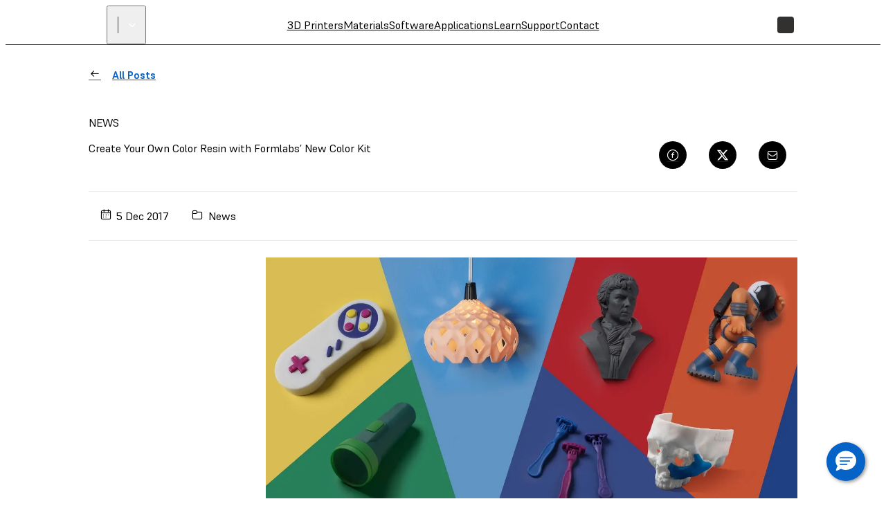

--- FILE ---
content_type: text/html; charset=utf-8
request_url: https://formlabs.com/uk/blog/introducing-color-kit/
body_size: 44727
content:
<!DOCTYPE html><html lang="en"><head itemscope="" itemType="http://schema.org/Article"><meta charSet="utf-8" data-next-head=""/><meta name="viewport" content="width=device-width" data-next-head=""/><meta name="twitter:card" content="summary_large_image" data-next-head=""/><meta name="twitter:site" content="@formlabs" data-next-head=""/><meta property="og:type" content="article" data-next-head=""/><meta property="og:site_name" content="Formlabs" data-next-head=""/><title data-next-head="">Create Your Own Color Resin with Formlabs’ New Color Kit | Formlabs</title><meta name="twitter:title" content="Create Your Own Color Resin with Formlabs’ New Color Kit" data-next-head=""/><meta property="og:title" content="Create Your Own Color Resin with Formlabs’ New Color Kit" data-next-head=""/><meta itemProp="name" content="Create Your Own Color Resin with Formlabs’ New Color Kit" data-next-head=""/><meta name="description" content="Today, we’re pleased to announce Color Kit, the first integrated color mixing solution for stereolithography 3D printing." data-next-head=""/><meta itemProp="description" content="Today, we’re pleased to announce Color Kit, the first integrated color mixing solution for stereolithography 3D printing." data-next-head=""/><meta name="twitter:description" content="Today, we’re pleased to announce Color Kit, the first integrated color mixing solution for stereolithography 3D printing." data-next-head=""/><meta property="og:description" content="Today, we’re pleased to announce Color Kit, the first integrated color mixing solution for stereolithography 3D printing." data-next-head=""/><link rel="alternate" href="https://formlabs.com/de/blog/personalisiertes-farbiges-kunstharz-color-kit/" hrefLang="de-AT" data-next-head=""/><link rel="alternate" href="https://formlabs.com/ch/blog/personalisiertes-farbiges-kunstharz-color-kit/" hrefLang="de-CH" data-next-head=""/><link rel="alternate" href="https://formlabs.com/de/blog/personalisiertes-farbiges-kunstharz-color-kit/" hrefLang="de-DE" data-next-head=""/><link rel="alternate" href="https://formlabs.com/ch/blog/personalisiertes-farbiges-kunstharz-color-kit/" hrefLang="de-LI" data-next-head=""/><link rel="alternate" href="https://formlabs.com/eu/blog/introducing-color-kit/" hrefLang="en-AD" data-next-head=""/><link rel="alternate" href="https://formlabs.com/global/blog/introducing-color-kit/" hrefLang="en-AE" data-next-head=""/><link rel="alternate" href="https://formlabs.com/global/blog/introducing-color-kit/" hrefLang="en-AF" data-next-head=""/><link rel="alternate" href="https://formlabs.com/global/blog/introducing-color-kit/" hrefLang="en-AL" data-next-head=""/><link rel="alternate" href="https://formlabs.com/global/blog/introducing-color-kit/" hrefLang="en-AM" data-next-head=""/><link rel="alternate" href="https://formlabs.com/global/blog/introducing-color-kit/" hrefLang="en-AO" data-next-head=""/><link rel="alternate" href="https://formlabs.com/global/blog/introducing-color-kit/" hrefLang="en-AU" data-next-head=""/><link rel="alternate" href="https://formlabs.com/global/blog/introducing-color-kit/" hrefLang="en-AZ" data-next-head=""/><link rel="alternate" href="https://formlabs.com/global/blog/introducing-color-kit/" hrefLang="en-BA" data-next-head=""/><link rel="alternate" href="https://formlabs.com/global/blog/introducing-color-kit/" hrefLang="en-BD" data-next-head=""/><link rel="alternate" href="https://formlabs.com/eu/blog/introducing-color-kit/" hrefLang="en-BE" data-next-head=""/><link rel="alternate" href="https://formlabs.com/global/blog/introducing-color-kit/" hrefLang="en-BF" data-next-head=""/><link rel="alternate" href="https://formlabs.com/eu/blog/introducing-color-kit/" hrefLang="en-BG" data-next-head=""/><link rel="alternate" href="https://formlabs.com/global/blog/introducing-color-kit/" hrefLang="en-BH" data-next-head=""/><link rel="alternate" href="https://formlabs.com/global/blog/introducing-color-kit/" hrefLang="en-BI" data-next-head=""/><link rel="alternate" href="https://formlabs.com/global/blog/introducing-color-kit/" hrefLang="en-BJ" data-next-head=""/><link rel="alternate" href="https://formlabs.com/global/blog/introducing-color-kit/" hrefLang="en-BN" data-next-head=""/><link rel="alternate" href="https://formlabs.com/global/blog/introducing-color-kit/" hrefLang="en-BR" data-next-head=""/><link rel="alternate" href="https://formlabs.com/global/blog/introducing-color-kit/" hrefLang="en-BT" data-next-head=""/><link rel="alternate" href="https://formlabs.com/global/blog/introducing-color-kit/" hrefLang="en-BW" data-next-head=""/><link rel="alternate" href="https://formlabs.com/global/blog/introducing-color-kit/" hrefLang="en-BY" data-next-head=""/><link rel="alternate" href="https://formlabs.com/global/blog/introducing-color-kit/" hrefLang="en-BZ" data-next-head=""/><link rel="alternate" href="https://formlabs.com/blog/introducing-color-kit/" hrefLang="en-CA" data-next-head=""/><link rel="alternate" href="https://formlabs.com/global/blog/introducing-color-kit/" hrefLang="en-CD" data-next-head=""/><link rel="alternate" href="https://formlabs.com/global/blog/introducing-color-kit/" hrefLang="en-CF" data-next-head=""/><link rel="alternate" href="https://formlabs.com/global/blog/introducing-color-kit/" hrefLang="en-CG" data-next-head=""/><link rel="alternate" href="https://formlabs.com/global/blog/introducing-color-kit/" hrefLang="en-CI" data-next-head=""/><link rel="alternate" href="https://formlabs.com/global/blog/introducing-color-kit/" hrefLang="en-CM" data-next-head=""/><link rel="alternate" href="https://formlabs.com/global/blog/introducing-color-kit/" hrefLang="en-CV" data-next-head=""/><link rel="alternate" href="https://formlabs.com/eu/blog/introducing-color-kit/" hrefLang="en-CY" data-next-head=""/><link rel="alternate" href="https://formlabs.com/eu/blog/introducing-color-kit/" hrefLang="en-CZ" data-next-head=""/><link rel="alternate" href="https://formlabs.com/global/blog/introducing-color-kit/" hrefLang="en-DJ" data-next-head=""/><link rel="alternate" href="https://formlabs.com/eu/blog/introducing-color-kit/" hrefLang="en-DK" data-next-head=""/><link rel="alternate" href="https://formlabs.com/global/blog/introducing-color-kit/" hrefLang="en-DO" data-next-head=""/><link rel="alternate" href="https://formlabs.com/global/blog/introducing-color-kit/" hrefLang="en-DZ" data-next-head=""/><link rel="alternate" href="https://formlabs.com/eu/blog/introducing-color-kit/" hrefLang="en-EE" data-next-head=""/><link rel="alternate" href="https://formlabs.com/global/blog/introducing-color-kit/" hrefLang="en-EG" data-next-head=""/><link rel="alternate" href="https://formlabs.com/global/blog/introducing-color-kit/" hrefLang="en-EH" data-next-head=""/><link rel="alternate" href="https://formlabs.com/global/blog/introducing-color-kit/" hrefLang="en-ER" data-next-head=""/><link rel="alternate" href="https://formlabs.com/global/blog/introducing-color-kit/" hrefLang="en-ET" data-next-head=""/><link rel="alternate" href="https://formlabs.com/eu/blog/introducing-color-kit/" hrefLang="en-FI" data-next-head=""/><link rel="alternate" href="https://formlabs.com/global/blog/introducing-color-kit/" hrefLang="en-GA" data-next-head=""/><link rel="alternate" href="https://formlabs.com/uk/blog/introducing-color-kit/" hrefLang="en-GB" data-next-head=""/><link rel="alternate" href="https://formlabs.com/global/blog/introducing-color-kit/" hrefLang="en-GE" data-next-head=""/><link rel="alternate" href="https://formlabs.com/global/blog/introducing-color-kit/" hrefLang="en-GF" data-next-head=""/><link rel="alternate" href="https://formlabs.com/global/blog/introducing-color-kit/" hrefLang="en-GH" data-next-head=""/><link rel="alternate" href="https://formlabs.com/global/blog/introducing-color-kit/" hrefLang="en-GL" data-next-head=""/><link rel="alternate" href="https://formlabs.com/global/blog/introducing-color-kit/" hrefLang="en-GM" data-next-head=""/><link rel="alternate" href="https://formlabs.com/global/blog/introducing-color-kit/" hrefLang="en-GN" data-next-head=""/><link rel="alternate" href="https://formlabs.com/global/blog/introducing-color-kit/" hrefLang="en-GQ" data-next-head=""/><link rel="alternate" href="https://formlabs.com/eu/blog/introducing-color-kit/" hrefLang="en-GR" data-next-head=""/><link rel="alternate" href="https://formlabs.com/global/blog/introducing-color-kit/" hrefLang="en-GW" data-next-head=""/><link rel="alternate" href="https://formlabs.com/global/blog/introducing-color-kit/" hrefLang="en-GY" data-next-head=""/><link rel="alternate" href="https://formlabs.com/global/blog/introducing-color-kit/" hrefLang="en-HK" data-next-head=""/><link rel="alternate" href="https://formlabs.com/eu/blog/introducing-color-kit/" hrefLang="en-HR" data-next-head=""/><link rel="alternate" href="https://formlabs.com/global/blog/introducing-color-kit/" hrefLang="en-HT" data-next-head=""/><link rel="alternate" href="https://formlabs.com/eu/blog/introducing-color-kit/" hrefLang="en-HU" data-next-head=""/><link rel="alternate" href="https://formlabs.com/global/blog/introducing-color-kit/" hrefLang="en-ID" data-next-head=""/><link rel="alternate" href="https://formlabs.com/eu/blog/introducing-color-kit/" hrefLang="en-IE" data-next-head=""/><link rel="alternate" href="https://formlabs.com/global/blog/introducing-color-kit/" hrefLang="en-IL" data-next-head=""/><link rel="alternate" href="https://formlabs.com/global/blog/introducing-color-kit/" hrefLang="en-IN" data-next-head=""/><link rel="alternate" href="https://formlabs.com/global/blog/introducing-color-kit/" hrefLang="en-IQ" data-next-head=""/><link rel="alternate" href="https://formlabs.com/eu/blog/introducing-color-kit/" hrefLang="en-IS" data-next-head=""/><link rel="alternate" href="https://formlabs.com/global/blog/introducing-color-kit/" hrefLang="en-JM" data-next-head=""/><link rel="alternate" href="https://formlabs.com/global/blog/introducing-color-kit/" hrefLang="en-JO" data-next-head=""/><link rel="alternate" href="https://formlabs.com/global/blog/introducing-color-kit/" hrefLang="en-KE" data-next-head=""/><link rel="alternate" href="https://formlabs.com/global/blog/introducing-color-kit/" hrefLang="en-KG" data-next-head=""/><link rel="alternate" href="https://formlabs.com/global/blog/introducing-color-kit/" hrefLang="en-KH" data-next-head=""/><link rel="alternate" href="https://formlabs.com/global/blog/introducing-color-kit/" hrefLang="en-KW" data-next-head=""/><link rel="alternate" href="https://formlabs.com/global/blog/introducing-color-kit/" hrefLang="en-KZ" data-next-head=""/><link rel="alternate" href="https://formlabs.com/global/blog/introducing-color-kit/" hrefLang="en-LA" data-next-head=""/><link rel="alternate" href="https://formlabs.com/global/blog/introducing-color-kit/" hrefLang="en-LB" data-next-head=""/><link rel="alternate" href="https://formlabs.com/global/blog/introducing-color-kit/" hrefLang="en-LK" data-next-head=""/><link rel="alternate" href="https://formlabs.com/global/blog/introducing-color-kit/" hrefLang="en-LR" data-next-head=""/><link rel="alternate" href="https://formlabs.com/global/blog/introducing-color-kit/" hrefLang="en-LS" data-next-head=""/><link rel="alternate" href="https://formlabs.com/eu/blog/introducing-color-kit/" hrefLang="en-LT" data-next-head=""/><link rel="alternate" href="https://formlabs.com/eu/blog/introducing-color-kit/" hrefLang="en-LU" data-next-head=""/><link rel="alternate" href="https://formlabs.com/eu/blog/introducing-color-kit/" hrefLang="en-LV" data-next-head=""/><link rel="alternate" href="https://formlabs.com/global/blog/introducing-color-kit/" hrefLang="en-LY" data-next-head=""/><link rel="alternate" href="https://formlabs.com/global/blog/introducing-color-kit/" hrefLang="en-MA" data-next-head=""/><link rel="alternate" href="https://formlabs.com/eu/blog/introducing-color-kit/" hrefLang="en-MC" data-next-head=""/><link rel="alternate" href="https://formlabs.com/global/blog/introducing-color-kit/" hrefLang="en-MD" data-next-head=""/><link rel="alternate" href="https://formlabs.com/global/blog/introducing-color-kit/" hrefLang="en-ME" data-next-head=""/><link rel="alternate" href="https://formlabs.com/global/blog/introducing-color-kit/" hrefLang="en-MG" data-next-head=""/><link rel="alternate" href="https://formlabs.com/global/blog/introducing-color-kit/" hrefLang="en-MK" data-next-head=""/><link rel="alternate" href="https://formlabs.com/global/blog/introducing-color-kit/" hrefLang="en-ML" data-next-head=""/><link rel="alternate" href="https://formlabs.com/global/blog/introducing-color-kit/" hrefLang="en-MM" data-next-head=""/><link rel="alternate" href="https://formlabs.com/global/blog/introducing-color-kit/" hrefLang="en-MN" data-next-head=""/><link rel="alternate" href="https://formlabs.com/global/blog/introducing-color-kit/" hrefLang="en-MO" data-next-head=""/><link rel="alternate" href="https://formlabs.com/global/blog/introducing-color-kit/" hrefLang="en-MR" data-next-head=""/><link rel="alternate" href="https://formlabs.com/eu/blog/introducing-color-kit/" hrefLang="en-MT" data-next-head=""/><link rel="alternate" href="https://formlabs.com/global/blog/introducing-color-kit/" hrefLang="en-MW" data-next-head=""/><link rel="alternate" href="https://formlabs.com/global/blog/introducing-color-kit/" hrefLang="en-MY" data-next-head=""/><link rel="alternate" href="https://formlabs.com/global/blog/introducing-color-kit/" hrefLang="en-MZ" data-next-head=""/><link rel="alternate" href="https://formlabs.com/global/blog/introducing-color-kit/" hrefLang="en-NA" data-next-head=""/><link rel="alternate" href="https://formlabs.com/global/blog/introducing-color-kit/" hrefLang="en-NE" data-next-head=""/><link rel="alternate" href="https://formlabs.com/global/blog/introducing-color-kit/" hrefLang="en-NG" data-next-head=""/><link rel="alternate" href="https://formlabs.com/eu/blog/introducing-color-kit/" hrefLang="en-NL" data-next-head=""/><link rel="alternate" href="https://formlabs.com/eu/blog/introducing-color-kit/" hrefLang="en-NO" data-next-head=""/><link rel="alternate" href="https://formlabs.com/global/blog/introducing-color-kit/" hrefLang="en-NP" data-next-head=""/><link rel="alternate" href="https://formlabs.com/global/blog/introducing-color-kit/" hrefLang="en-NZ" data-next-head=""/><link rel="alternate" href="https://formlabs.com/global/blog/introducing-color-kit/" hrefLang="en-OM" data-next-head=""/><link rel="alternate" href="https://formlabs.com/global/blog/introducing-color-kit/" hrefLang="en-PG" data-next-head=""/><link rel="alternate" href="https://formlabs.com/global/blog/introducing-color-kit/" hrefLang="en-PH" data-next-head=""/><link rel="alternate" href="https://formlabs.com/global/blog/introducing-color-kit/" hrefLang="en-PK" data-next-head=""/><link rel="alternate" href="https://formlabs.com/eu/blog/introducing-color-kit/" hrefLang="en-PL" data-next-head=""/><link rel="alternate" href="https://formlabs.com/global/blog/introducing-color-kit/" hrefLang="en-PS" data-next-head=""/><link rel="alternate" href="https://formlabs.com/eu/blog/introducing-color-kit/" hrefLang="en-PT" data-next-head=""/><link rel="alternate" href="https://formlabs.com/global/blog/introducing-color-kit/" hrefLang="en-QA" data-next-head=""/><link rel="alternate" href="https://formlabs.com/eu/blog/introducing-color-kit/" hrefLang="en-RO" data-next-head=""/><link rel="alternate" href="https://formlabs.com/global/blog/introducing-color-kit/" hrefLang="en-RS" data-next-head=""/><link rel="alternate" href="https://formlabs.com/global/blog/introducing-color-kit/" hrefLang="en-RU" data-next-head=""/><link rel="alternate" href="https://formlabs.com/global/blog/introducing-color-kit/" hrefLang="en-RW" data-next-head=""/><link rel="alternate" href="https://formlabs.com/global/blog/introducing-color-kit/" hrefLang="en-SA" data-next-head=""/><link rel="alternate" href="https://formlabs.com/global/blog/introducing-color-kit/" hrefLang="en-SD" data-next-head=""/><link rel="alternate" href="https://formlabs.com/eu/blog/introducing-color-kit/" hrefLang="en-SE" data-next-head=""/><link rel="alternate" href="https://formlabs.com/global/blog/introducing-color-kit/" hrefLang="en-SG" data-next-head=""/><link rel="alternate" href="https://formlabs.com/eu/blog/introducing-color-kit/" hrefLang="en-SI" data-next-head=""/><link rel="alternate" href="https://formlabs.com/eu/blog/introducing-color-kit/" hrefLang="en-SK" data-next-head=""/><link rel="alternate" href="https://formlabs.com/global/blog/introducing-color-kit/" hrefLang="en-SL" data-next-head=""/><link rel="alternate" href="https://formlabs.com/global/blog/introducing-color-kit/" hrefLang="en-SN" data-next-head=""/><link rel="alternate" href="https://formlabs.com/global/blog/introducing-color-kit/" hrefLang="en-SO" data-next-head=""/><link rel="alternate" href="https://formlabs.com/global/blog/introducing-color-kit/" hrefLang="en-SR" data-next-head=""/><link rel="alternate" href="https://formlabs.com/global/blog/introducing-color-kit/" hrefLang="en-SS" data-next-head=""/><link rel="alternate" href="https://formlabs.com/global/blog/introducing-color-kit/" hrefLang="en-SY" data-next-head=""/><link rel="alternate" href="https://formlabs.com/global/blog/introducing-color-kit/" hrefLang="en-SZ" data-next-head=""/><link rel="alternate" href="https://formlabs.com/global/blog/introducing-color-kit/" hrefLang="en-TD" data-next-head=""/><link rel="alternate" href="https://formlabs.com/global/blog/introducing-color-kit/" hrefLang="en-TG" data-next-head=""/><link rel="alternate" href="https://formlabs.com/global/blog/introducing-color-kit/" hrefLang="en-TH" data-next-head=""/><link rel="alternate" href="https://formlabs.com/global/blog/introducing-color-kit/" hrefLang="en-TJ" data-next-head=""/><link rel="alternate" href="https://formlabs.com/global/blog/introducing-color-kit/" hrefLang="en-TL" data-next-head=""/><link rel="alternate" href="https://formlabs.com/global/blog/introducing-color-kit/" hrefLang="en-TM" data-next-head=""/><link rel="alternate" href="https://formlabs.com/global/blog/introducing-color-kit/" hrefLang="en-TN" data-next-head=""/><link rel="alternate" href="https://formlabs.com/global/blog/introducing-color-kit/" hrefLang="en-TR" data-next-head=""/><link rel="alternate" href="https://formlabs.com/global/blog/introducing-color-kit/" hrefLang="en-TT" data-next-head=""/><link rel="alternate" href="https://formlabs.com/global/blog/introducing-color-kit/" hrefLang="en-TW" data-next-head=""/><link rel="alternate" href="https://formlabs.com/global/blog/introducing-color-kit/" hrefLang="en-TZ" data-next-head=""/><link rel="alternate" href="https://formlabs.com/global/blog/introducing-color-kit/" hrefLang="en-UA" data-next-head=""/><link rel="alternate" href="https://formlabs.com/global/blog/introducing-color-kit/" hrefLang="en-UG" data-next-head=""/><link rel="alternate" href="https://formlabs.com/blog/introducing-color-kit/" hrefLang="en-US" data-next-head=""/><link rel="alternate" href="https://formlabs.com/global/blog/introducing-color-kit/" hrefLang="en-UZ" data-next-head=""/><link rel="alternate" href="https://formlabs.com/global/blog/introducing-color-kit/" hrefLang="en-VN" data-next-head=""/><link rel="alternate" href="https://formlabs.com/global/blog/introducing-color-kit/" hrefLang="en-XK" data-next-head=""/><link rel="alternate" href="https://formlabs.com/global/blog/introducing-color-kit/" hrefLang="en-YE" data-next-head=""/><link rel="alternate" href="https://formlabs.com/global/blog/introducing-color-kit/" hrefLang="en-ZA" data-next-head=""/><link rel="alternate" href="https://formlabs.com/global/blog/introducing-color-kit/" hrefLang="en-ZM" data-next-head=""/><link rel="alternate" href="https://formlabs.com/global/blog/introducing-color-kit/" hrefLang="en-ZW" data-next-head=""/><link rel="alternate" href="https://formlabs.com/fr/blog/color-kit-formlabs-sla/" hrefLang="fr-FR" data-next-head=""/><link rel="alternate" href="https://formlabs.com/it/blog/il-nuovo-color-kit-di-formlabs/" hrefLang="it-IT" data-next-head=""/><link rel="alternate" href="https://formlabs.com/blog/introducing-color-kit/" hrefLang="x-default" data-next-head=""/><meta itemProp="image" content="https://formlabs-media.formlabs.com/filer_public/77/ca/77cad5b5-c222-4c97-bb65-b264b799d654/color-kit-blog-hero.jpg" data-next-head=""/><meta name="twitter:image:src" content="https://formlabs-media.formlabs.com/filer_public/77/ca/77cad5b5-c222-4c97-bb65-b264b799d654/color-kit-blog-hero.jpg" data-next-head=""/><meta property="og:image" content="https://formlabs-media.formlabs.com/filer_public/77/ca/77cad5b5-c222-4c97-bb65-b264b799d654/color-kit-blog-hero.jpg" data-next-head=""/><meta name="naver-site-verification" content="daae0b3fee650550ff4b83d0e19f589ff31fc7fe"/><script>
                window.process = Object.assign(window.process || {}, { env: JSON.parse('{"FL_PUBLIC_FORM_RESELLER_INTEREST":"1077","FL_PUBLIC_API_URL":"https://api.formlabs.com","FL_PUBLIC_SIXPACK_URL":"https://abtest.formlabs.com","FL_PUBLIC_FORM_NEWSLETTER":"1042","FL_PUBLIC_FORM_PRE_FORM_DOWNLOAD":"1041","FL_PUBLIC_CMS_HOST":"https://content.formlabs.com","FL_PUBLIC_OTEL_FRONTEND_BROWSER_ENABLED":"false","FL_PUBLIC_FORM_SAMPLE_REQUEST":"1040","FL_PUBLIC_CLIENT_ID":"ovkH4rD7N0yoABP4Dd70uC9yyJxA1Wgwj0yuFkqJ","FL_PUBLIC_CLIENT_SECRET":"ifhcbbCdMjtrv4yf6LUeliUkVfi9eNyAzDNw6S6jzAL0Uv2idYZRzhJJm4gwUxVMnXOm4WIyMqGBTASkuyAMhZmXw0ueANfWO78nIDNEdNLzwS3PLMpV3kNhqT0Cba4A","FL_PUBLIC_MAGENTO_MEDIA_URL":"https://formlabs.com/checkout-media","FL_PUBLIC_FORM_FIND_RESELLER":"1625","FL_PUBLIC_FORM_WHITE_PAPER_LANDING":"1101","FL_PUBLIC_CHINA_REDIRECT_ENABLED":"true","FL_PUBLIC_AMPLITUDE_API_KEY":"2d9269ae5adc5b4b4c0de73f2df06db4","FL_PUBLIC_ANALYTICS_BASE_URL":"https://formlabs.com","FL_PUBLIC_FORM_CONTACT_SALES":"1001","FL_PUBLIC_FORCED_REDIRECT_ENABLED":"false","FL_PUBLIC_FORM_ROI_CALCULATOR":"1082","FL_PUBLIC_MIXPANEL_PROJECT_TOKEN":"64adff5c928c3d6829385966b3bb5aa6","FL_PUBLIC_SEGMENT_KEY":"CfyZCi0xZqtRlVQBlK05CChLGeQieWtr","FL_PUBLIC_MAGENTO_URL":"https://checkout.formlabs.com","FL_PUBLIC_FORM_DENTAL_NEWSLETTER":"1575","FL_PUBLIC_DASHBOARD_SEGMENT_KEY":"3277a6gFXkSDGmtRIDwOGZE4useuTeoh","FL_PUBLIC_GOOGLE_MAPS_API_KEY":"AIzaSyDcxlpgD-ldW2HER3mLyS0hVqLBwToJbjo","FL_PUBLIC_MAGENTO_API_URL":"/api/magento","FL_PUBLIC_DASHBOARD_CDN_URL":"https://dashboardstatic.formlabs.com","FL_PUBLIC_CMS_SITE":"formlabs"}') });
              </script><script>
                window.onTermlyOrAnalyticsLoaded = function() {
                  if (window.Termly && window.analytics) {
                    if (window.Termly.getConsentState?.().analytics) {
                      window.analytics.start();
                    } else {
                      window.Termly.on('consent', data => {
                        if(data.categories.includes('analytics')) {
                          window.analytics.start();
                        }
                      });
                    };
                  }
                }
              </script><script>
                var __TERMLY_FL_LOADER_DATA = JSON.parse('{"disableTermly":false,"disabledTermlyCountries":[]}');
              </script><script>
                    var ANALYTICS_AUTO_START = false;
                    var RUDDERSTACK_API_KEY = "2n6t9MvDgucncw7X22xzdOpXs9L";
                    var RUDDERSTACK_DATA_PLANE_URL = "https://analytics.formlabs.com";
                    var RUDDERSTACK_ANALYTICS_BASE_URL = "https://formlabs.com";
                  </script><script src="/analytics.js?cachebuster=20241113_1500" type="text/javascript"></script><script data-start-on-disabled-consent="true" type="text/plain">
                    window.analytics.start();
                  </script><script src="/termly_loader.js"></script><link rel="preload" href="/_next/static/css/e2662806dbe6eccd.css" as="style"/><link rel="stylesheet" href="/_next/static/css/e2662806dbe6eccd.css" data-n-g=""/><link rel="preload" href="/_next/static/css/85eae1a6394818bc.css" as="style"/><link rel="stylesheet" href="/_next/static/css/85eae1a6394818bc.css" data-n-p=""/><link rel="preload" href="/_next/static/css/3b5c6a1482b0e5a8.css" as="style"/><link rel="stylesheet" href="/_next/static/css/3b5c6a1482b0e5a8.css" data-n-p=""/><link rel="preload" href="/_next/static/css/2b0eec32823bc669.css" as="style"/><link rel="stylesheet" href="/_next/static/css/2b0eec32823bc669.css"/><link rel="preload" href="/_next/static/css/7ee68b268627770b.css" as="style"/><link rel="stylesheet" href="/_next/static/css/7ee68b268627770b.css"/><link rel="preload" href="/_next/static/css/36da014ee0e271d1.css" as="style"/><link rel="stylesheet" href="/_next/static/css/36da014ee0e271d1.css"/><link rel="preload" href="/_next/static/css/e0d3bc5d0a1ce545.css" as="style"/><link rel="stylesheet" href="/_next/static/css/e0d3bc5d0a1ce545.css"/><link rel="preload" href="/_next/static/css/a0eac09b88356f96.css" as="style"/><link rel="stylesheet" href="/_next/static/css/a0eac09b88356f96.css"/><link rel="preload" href="/_next/static/css/e2b80e9311879a55.css" as="style"/><link rel="stylesheet" href="/_next/static/css/e2b80e9311879a55.css"/><link rel="preload" href="/_next/static/css/d0b31469b50447ab.css" as="style"/><link rel="stylesheet" href="/_next/static/css/d0b31469b50447ab.css"/><link rel="preload" href="/_next/static/css/2f9e61ad308b1125.css" as="style"/><link rel="stylesheet" href="/_next/static/css/2f9e61ad308b1125.css"/><noscript data-n-css=""></noscript><script defer="" nomodule="" src="/_next/static/chunks/polyfills-42372ed130431b0a.js"></script><script defer="" src="/_next/static/chunks/3af07821.acc16f3f69bf53a6.js"></script><script defer="" src="/_next/static/chunks/726.6d3da6c8aeea3260.js"></script><script defer="" src="/_next/static/chunks/3057.38e87a2ddd64af2c.js"></script><script defer="" src="/_next/static/chunks/2056.1969793050d5d8fe.js"></script><script defer="" src="/_next/static/chunks/7397-70df1e297dd67feb.js"></script><script defer="" src="/_next/static/chunks/7522.919b8df3069f3583.js"></script><script defer="" src="/_next/static/chunks/9099.4f9043543dd4c7e3.js"></script><script defer="" src="/_next/static/chunks/7982.9c86ba09c6f8232b.js"></script><script src="/_next/static/chunks/webpack-038240e3e76625f1.js" defer=""></script><script src="/_next/static/chunks/framework-b9fd9bcc3ecde907.js" defer=""></script><script src="/_next/static/chunks/main-cd5881dc9701395f.js" defer=""></script><script src="/_next/static/chunks/pages/_app-914784abae2b1771.js" defer=""></script><script src="/_next/static/chunks/6148-d34405c8ac40bc54.js" defer=""></script><script src="/_next/static/chunks/7999-8d2fe15bdc6dfa64.js" defer=""></script><script src="/_next/static/chunks/9341-dbfcdf26bcc975e8.js" defer=""></script><script src="/_next/static/chunks/2134-44c9de0dbdfa2405.js" defer=""></script><script src="/_next/static/chunks/pages/%5B%5B...slug%5D%5D-d4e2c49faf57763f.js" defer=""></script><script src="/_next/static/ibbiHopStKFyDpfNToqI_/_buildManifest.js" defer=""></script><script src="/_next/static/ibbiHopStKFyDpfNToqI_/_ssgManifest.js" defer=""></script></head><body><div id="__next"><div class="__variable_08d5f3 __variable_06e4fe __variable_c9b535 GlobalStyle_root__BUcIn global-styles--legacy global-styles--core"><div class="A11yStatement_sr-only__mXl77"><a tabindex="1" href="#main">Skip to Main Content</a></div><div style="position:relative"><nav class="global-styles--header Header_header__WTZds Header_dark__UYatP"><div class="Header_logo-wrapper__ZTFXw"><a title="FormLabs" target="_self" href="/uk/"><div class="Logo_logo__c5nVK"><img width="122" height="18" src="/assets/logo.png" alt="Formlabs Logo"/></div></a><button class="SiteSwitcher_switcher__0h5xq SiteSwitcher_variant-light__h9AUS"><div class="SiteSwitcher_divider__Jha07"></div><span class="SiteSwitcher_menu-item__X5RWx"></span><i aria-hidden="true" class="fl-v2 fl-v2-fl-chevron_down Icon_white__ctADy Icon_icon___a8Fw SiteSwitcher_icon__JEaG8" role="presentation" style="font-size:24px"></i></button></div><div role="navigation" class="MenuBar_menu-bar__vt8zH"><div class="MenuBar_menu-list__eYOb_"><a class="MenuItem_menu-item__DLipi MenuItem_level-0-link__ZDAzx" data-menu-id="477" target="_self" href="/uk/3d-printers/catalog/">3D Printers</a><a class="MenuItem_menu-item__DLipi MenuItem_level-0-link__ZDAzx" data-menu-id="482" target="_self" href="/uk/materials/">Materials</a><a class="MenuItem_menu-item__DLipi MenuItem_level-0-link__ZDAzx" data-menu-id="509" target="_self" href="/uk/software/">Software</a><a class="MenuItem_menu-item__DLipi MenuItem_level-0-link__ZDAzx" data-menu-id="1859" target="_self" href="/uk/solutions/">Applications</a><a class="MenuItem_menu-item__DLipi MenuItem_level-0-link__ZDAzx" data-menu-id="522" target="_self" href="/uk/resources/">Learn</a><a href="https://support.formlabs.com/" target="_self" class="MenuItem_menu-item__DLipi MenuItem_level-0-link__ZDAzx" data-menu-id="1723">Support</a><a class="MenuItem_menu-item__DLipi MenuItem_level-0-link__ZDAzx" data-menu-id="3040" target="_self" href="/uk/company/contact/">Contact</a></div></div><div class="Controls_controls__5j39y Controls_dark__EMfnL"><button class="Controls_search-button__w4Lf3 Button_button__exqP_ Variants_ghost__bIrFF Sizes_ghost__gbHY4 Sizes_medium__IyLgj Colors_white__jzsLN Sizes_with-icon__QxzX3 Sizes_icon-only__s8zdN" type="button"><svg xmlns="http://www.w3.org/2000/svg" fill="none" viewBox="0 0 24 24" class="ui-h-5 ui-w-5"><path stroke="currentColor" stroke-linecap="round" stroke-linejoin="round" stroke-width="1.5" d="M14.193 5.582a5.97 5.97 0 1 1-8.444 8.444 5.97 5.97 0 0 1 8.444-8.444M14.15 14.06 20 19.99"></path></svg></button><div class="Controls_language-button__Pgw3u"><button class="InteractiveDiv_div__EOsWC CountrySelection_modal-button__Mc8Jo"><span class="Controls_language-code__omyo_"></span></button></div><a href="https://checkout.formlabs.com/us_en/customer/account/index/" target="_self" class="Controls_user-button__WNlLv Button_button__exqP_ Variants_ghost__bIrFF Sizes_ghost__gbHY4 Sizes_medium__IyLgj Colors_white__jzsLN Sizes_with-icon__QxzX3 Sizes_icon-only__s8zdN"><svg xmlns="http://www.w3.org/2000/svg" fill="none" viewBox="0 0 24 24" class="ui-h-5 ui-w-5"><path stroke="currentColor" stroke-linecap="round" stroke-linejoin="round" stroke-width="1.482" d="M5 20c0-2.5 2-4.4 4.4-4.4h5.1c2.5 0 4.4 2 4.4 4.4"></path><path stroke="currentColor" stroke-linecap="round" stroke-linejoin="round" stroke-width="1.5" d="M15 5.2c1.7 1.7 1.7 4.4 0 6-1.7 1.6-4.4 1.7-6 0-1.6-1.7-1.7-4.4 0-6 1.7-1.6 4.3-1.6 6 0"></path></svg></a><a class="Controls_store-button__e5mGE Button_button__exqP_ Variants_primary__uGmQ6 Sizes_primary__5Qp_m Sizes_small__WJ5PM Colors_formlabs__oH7bf" target="_self" href="/uk/store/">Store</a><button class="Controls_hamburger-button__ZNYD4 Button_button__exqP_ Variants_ghost__bIrFF Sizes_ghost__gbHY4 Sizes_medium__IyLgj Colors_white__jzsLN Sizes_with-icon__QxzX3 Sizes_icon-only__s8zdN" type="button"><svg xmlns="http://www.w3.org/2000/svg" fill="none" viewBox="0 0 24 24" class="ui-h-5 ui-w-5"><path stroke="currentColor" stroke-linecap="round" stroke-linejoin="round" stroke-width="1.5" d="M3 5h18M3 12h18M3 19h18"></path></svg></button></div></nav><div class="Drawer_backdrop__C2jT4"></div><div class="global-styles--header Drawer_drawer__rBp_q Drawer_dark__wqsbM"><div class="Drawer_body__QtnEe"><div class="Drawer_left__rgeom"><div class="Drawer_content__kOF3u Drawer_hidden__Y0nJG"><div class="Drawer_menu-item-panel__qp9yR" style="--gradient-top-opacity:0;--gradient-bottom-opacity:0"><a class="MenuItem_menu-item__DLipi MenuItem_level-1-link__9VF2c" data-submenu-id="477" target="_self" href="/uk/3d-printers/catalog/">3D Printers</a><div class="Drawer_content__kOF3u SubMenu_sub-menu__xtJtw"><div class="SubMenu_level-2-group__5__Xf"><a class="MenuItem_menu-item__DLipi MenuItem_level-2-link__0ZtQd" data-submenu-id="2238" target="_self" href="/uk/3d-printers/resin/">Resin Printing (SLA)</a><div class="SubMenu_level-3-group__7Rs49"><a class="MenuItem_menu-item__DLipi MenuItem_level-3-link__PCLkd" data-submenu-id="2239" target="_self" href="/uk/3d-printers/resin/">Printers (SLA)</a><a class="MenuItem_menu-item__DLipi MenuItem_level-4-link__BpB1X" data-submenu-id="582" target="_self" href="/uk/3d-printers/form-4/">Form 4</a><a href="https://dental.formlabs.com/uk/products/form-4b/" target="_self" class="MenuItem_menu-item__DLipi MenuItem_level-4-link__BpB1X" data-submenu-id="2848">Form 4B Dental</a><a class="MenuItem_menu-item__DLipi MenuItem_level-4-link__BpB1X" data-submenu-id="1486" target="_self" href="/uk/3d-printers/form-4b/">Form 4B Medical</a><a class="MenuItem_menu-item__DLipi MenuItem_level-4-link__BpB1X" data-submenu-id="592" target="_self" href="/uk/3d-printers/form-4l/">Form 4L</a><a href="https://dental.formlabs.com/uk/products/form-4bl/" target="_self" class="MenuItem_menu-item__DLipi MenuItem_level-4-link__BpB1X" data-submenu-id="2904">Form 4BL Dental</a><a class="MenuItem_menu-item__DLipi MenuItem_level-4-link__BpB1X" data-submenu-id="1759" target="_self" href="/uk/3d-printers/form-4bl/">Form 4BL Medical</a><a class="MenuItem_menu-item__DLipi MenuItem_level-3-link__PCLkd" data-submenu-id="479" target="_self" href="/uk/post-processing/wash-cure/">Post Processing</a><a class="MenuItem_menu-item__DLipi MenuItem_level-4-link__BpB1X" data-submenu-id="2240" target="_self" href="/uk/post-processing/wash-cure/">Form Wash</a><a class="MenuItem_menu-item__DLipi MenuItem_level-4-link__BpB1X" data-submenu-id="2241" target="_self" href="/uk/post-processing/wash-cure/">Form Cure</a><a class="MenuItem_menu-item__DLipi MenuItem_level-4-link__BpB1X" data-submenu-id="2242" target="_self" href="/uk/post-processing/wash-cure/">Form Wash L</a><a class="MenuItem_menu-item__DLipi MenuItem_level-4-link__BpB1X" data-submenu-id="2243" target="_self" href="/uk/post-processing/wash-cure/">Form Cure L</a><a class="MenuItem_menu-item__DLipi MenuItem_level-3-link__PCLkd" data-submenu-id="2244" target="_self" href="/uk/3d-printers/automation/">Automation</a><a class="MenuItem_menu-item__DLipi MenuItem_level-4-link__BpB1X" data-submenu-id="2245" target="_self" href="/uk/3d-printers/form-auto/">Form Auto</a></div></div><div class="SubMenu_level-2-group__5__Xf"><a class="MenuItem_menu-item__DLipi MenuItem_level-2-link__0ZtQd" data-submenu-id="2246" target="_self" href="/uk/3d-printers/fuse-1/">Powder Printing (SLS)</a><div class="SubMenu_level-3-group__7Rs49"><a class="MenuItem_menu-item__DLipi MenuItem_level-3-link__PCLkd" data-submenu-id="2373" target="_self" href="/uk/3d-printers/fuse-1/">Printers (SLS)</a><a class="MenuItem_menu-item__DLipi MenuItem_level-4-link__BpB1X" data-submenu-id="481" target="_self" href="/uk/3d-printers/fuse-1/">Fuse Series</a><a class="MenuItem_menu-item__DLipi MenuItem_level-3-link__PCLkd" data-submenu-id="2376" target="_self" href="/uk/post-processing/fuse-sift-fuse-blast/">Post-Processing</a><a class="MenuItem_menu-item__DLipi MenuItem_level-4-link__BpB1X" data-submenu-id="2379" target="_self" href="/uk/post-processing/fuse-sift-fuse-blast/">Fuse Sift</a><a class="MenuItem_menu-item__DLipi MenuItem_level-4-link__BpB1X" data-submenu-id="2742" target="_self" href="/uk/post-processing/fuse-sift-fuse-blast/">Fuse Blast</a><a class="MenuItem_menu-item__DLipi MenuItem_level-3-link__PCLkd" data-submenu-id="3064" target="_self" href="/uk/services/service-plans/">Service Plans</a><a class="MenuItem_menu-item__DLipi MenuItem_level-3-link__PCLkd" data-submenu-id="3052" target="_self" href="/uk/factory-solutions/">Factory Solutions</a><a class="MenuItem_menu-item__DLipi MenuItem_level-3-link__PCLkd" data-submenu-id="2922" target="_self" href="/uk/materials/developer-platform/">Developer Platform</a><a class="MenuItem_menu-item__DLipi MenuItem_level-3-link__PCLkd" data-submenu-id="2689" target="_self" href="/global/company/contact/sales/">Contact a 3D Printing Expert</a></div></div></div></div></div><div class="Drawer_content__kOF3u Drawer_hidden__Y0nJG"><div class="Drawer_menu-item-panel__qp9yR" style="--gradient-top-opacity:0;--gradient-bottom-opacity:0"><a class="MenuItem_menu-item__DLipi MenuItem_level-1-link__9VF2c" data-submenu-id="482" target="_self" href="/uk/materials/">Materials</a><div class="Drawer_content__kOF3u SubMenu_sub-menu__xtJtw"><div class="SubMenu_level-2-group__5__Xf"><a class="MenuItem_menu-item__DLipi MenuItem_level-2-link__0ZtQd" data-submenu-id="2801" target="_self" href="/uk/materials/">Explore All Materials</a><div class="SubMenu_level-3-group__7Rs49"><a class="MenuItem_menu-item__DLipi MenuItem_level-4-link__BpB1X" data-submenu-id="1714" target="_self" href="/uk/materials/compare/">Compare Materials</a><a class="MenuItem_menu-item__DLipi MenuItem_level-4-link__BpB1X" data-submenu-id="2930" target="_self" href="/uk/materials/developer-platform/">Open Material Mode</a></div></div><div class="SubMenu_level-2-group__5__Xf"><a class="MenuItem_menu-item__DLipi MenuItem_level-2-link__0ZtQd" data-submenu-id="2802" target="_self" href="/uk/materials/">Printing Technology</a><div class="SubMenu_level-3-group__7Rs49"><a class="MenuItem_menu-item__DLipi MenuItem_level-4-link__BpB1X" data-submenu-id="2803" target="_self" href="/uk/materials/?print_technology%5B0%5D=SLA">SLA</a><a class="MenuItem_menu-item__DLipi MenuItem_level-4-link__BpB1X" data-submenu-id="1660" target="_self" href="/uk/materials/?print_technology%5B0%5D=SLS">SLS</a></div></div><div class="SubMenu_level-2-group__5__Xf"><a class="MenuItem_menu-item__DLipi MenuItem_level-2-link__0ZtQd" data-submenu-id="2804" target="_self" href="/uk/materials/">Categories</a><div class="SubMenu_level-3-group__7Rs49"><a class="MenuItem_menu-item__DLipi MenuItem_level-4-link__BpB1X" data-submenu-id="483" target="_self" href="/uk/materials/?category%5B0%5D=generalpurpose">General Purpose</a><a class="MenuItem_menu-item__DLipi MenuItem_level-4-link__BpB1X" data-submenu-id="489" target="_self" href="/uk/materials/?category%5B0%5D=engineering">Engineering</a><a href="https://dental.formlabs.com/uk/materials/" target="_self" class="MenuItem_menu-item__DLipi MenuItem_level-4-link__BpB1X" data-submenu-id="497">Dental</a><a class="MenuItem_menu-item__DLipi MenuItem_level-4-link__BpB1X" data-submenu-id="1349" target="_self" href="/uk/materials/?category%5B0%5D=medical">Medical</a><a class="MenuItem_menu-item__DLipi MenuItem_level-4-link__BpB1X" data-submenu-id="2919" target="_self" href="/uk/materials/form-x/">Form X</a><a class="MenuItem_menu-item__DLipi MenuItem_level-4-link__BpB1X" data-submenu-id="502" target="_self" href="/uk/materials/?category%5B0%5D=casting">Casting</a></div></div></div></div></div><div class="Drawer_content__kOF3u Drawer_hidden__Y0nJG"><div class="Drawer_menu-item-panel__qp9yR" style="--gradient-top-opacity:0;--gradient-bottom-opacity:0"><a class="MenuItem_menu-item__DLipi MenuItem_level-1-link__9VF2c" data-submenu-id="509" target="_self" href="/uk/software/">Software</a><div class="Drawer_content__kOF3u SubMenu_sub-menu__xtJtw"><div class="SubMenu_level-2-group__5__Xf SubMenu_standalone__YudyM"><a class="MenuItem_menu-item__DLipi MenuItem_level-2-link__0ZtQd MenuItem_leaf__4NlNi" data-submenu-id="510" target="_self" href="/uk/software/preform/">PreForm</a></div><div class="SubMenu_level-2-group__5__Xf SubMenu_standalone__YudyM"><a class="MenuItem_menu-item__DLipi MenuItem_level-2-link__0ZtQd MenuItem_leaf__4NlNi" data-submenu-id="511" target="_self" href="/uk/software/dashboard/">Dashboard</a></div><div class="SubMenu_level-2-group__5__Xf SubMenu_standalone__YudyM"><a class="MenuItem_menu-item__DLipi MenuItem_level-2-link__0ZtQd MenuItem_leaf__4NlNi" data-submenu-id="3081" target="_self" href="/uk/materials/developer-platform/">Developer Platform</a></div></div></div></div><div class="Drawer_content__kOF3u Drawer_hidden__Y0nJG"><div class="Drawer_menu-item-panel__qp9yR" style="--gradient-top-opacity:0;--gradient-bottom-opacity:0"><a class="MenuItem_menu-item__DLipi MenuItem_level-1-link__9VF2c" data-submenu-id="1859" target="_self" href="/uk/solutions/">Applications</a><div class="Drawer_content__kOF3u SubMenu_sub-menu__xtJtw"><div class="SubMenu_level-2-group__5__Xf"><a class="MenuItem_menu-item__DLipi MenuItem_level-2-link__0ZtQd" data-submenu-id="513" target="_self" href="/uk/industries/">Industries</a><div class="SubMenu_level-3-group__7Rs49"><a class="MenuItem_menu-item__DLipi MenuItem_level-4-link__BpB1X" data-submenu-id="514" target="_self" href="/uk/industries/engineering-product-design/">Engineering</a><a class="MenuItem_menu-item__DLipi MenuItem_level-4-link__BpB1X" data-submenu-id="515" target="_self" href="/uk/industries/manufacturing/">Manufacturing</a><a class="MenuItem_menu-item__DLipi MenuItem_level-4-link__BpB1X" data-submenu-id="2186" target="_self" href="/uk/industries/automotive/">Automotive</a><a class="MenuItem_menu-item__DLipi MenuItem_level-4-link__BpB1X" data-submenu-id="3187" target="_self" href="/industries/drones/">Drones</a><a class="MenuItem_menu-item__DLipi MenuItem_level-4-link__BpB1X" data-submenu-id="2189" target="_self" href="/uk/industries/aerospace/">Aerospace</a><a href="https://dental.formlabs.com/uk/" target="_self" class="MenuItem_menu-item__DLipi MenuItem_level-4-link__BpB1X" data-submenu-id="516">Dental</a><a class="MenuItem_menu-item__DLipi MenuItem_level-4-link__BpB1X" data-submenu-id="518" target="_self" href="/uk/industries/medical/">Medical</a><a class="MenuItem_menu-item__DLipi MenuItem_level-4-link__BpB1X" data-submenu-id="517" target="_self" href="/uk/industries/education/">Education</a><a class="MenuItem_menu-item__DLipi MenuItem_level-4-link__BpB1X" data-submenu-id="519" target="_self" href="/uk/industries/model-making-entertainment/">Entertainment</a><a class="MenuItem_menu-item__DLipi MenuItem_level-4-link__BpB1X" data-submenu-id="520" target="_self" href="/uk/industries/jewelry/">Jewelry</a><a class="MenuItem_menu-item__DLipi MenuItem_level-4-link__BpB1X" data-submenu-id="521" target="_self" href="/uk/industries/audiology/">Audio</a></div></div><div class="SubMenu_level-2-group__5__Xf"><a class="MenuItem_menu-item__DLipi MenuItem_level-2-link__0ZtQd" data-submenu-id="1869" target="_self" href="/uk/applications/">Applications</a><div class="SubMenu_level-3-group__7Rs49"><a class="MenuItem_menu-item__DLipi MenuItem_level-4-link__BpB1X" data-submenu-id="1879" target="_self" href="/uk/applications/rapid-prototyping/">Rapid Prototyping</a><a class="MenuItem_menu-item__DLipi MenuItem_level-4-link__BpB1X" data-submenu-id="1880" target="_self" href="/uk/applications/rapid-tooling/">Rapid Tooling</a><a class="MenuItem_menu-item__DLipi MenuItem_level-4-link__BpB1X" data-submenu-id="2863" target="_self" href="/uk/applications/sls-3d-printing-serial-production/">Production Volumes</a><a class="MenuItem_menu-item__DLipi MenuItem_level-4-link__BpB1X" data-submenu-id="2881" target="_self" href="/uk/applications/injection-molding/">Injection Molding</a><a class="MenuItem_menu-item__DLipi MenuItem_level-4-link__BpB1X" data-submenu-id="1919" target="_self" href="/uk/applications/end-use-parts/">End-Use Parts</a><a class="MenuItem_menu-item__DLipi MenuItem_level-4-link__BpB1X" data-submenu-id="1899" target="_self" href="/uk/applications/manufacturing-aids/">Manufacturing Aids</a><a class="MenuItem_menu-item__DLipi MenuItem_level-4-link__BpB1X" data-submenu-id="2882" target="_self" href="/uk/applications/silicone-rubber-production/">Silicone Part Production</a><a class="MenuItem_menu-item__DLipi MenuItem_level-4-link__BpB1X" data-submenu-id="2883" target="_self" href="/uk/applications/investment-casting/">Investment Casting</a><a class="MenuItem_menu-item__DLipi MenuItem_level-4-link__BpB1X" data-submenu-id="1900" target="_self" href="/uk/applications/models-and-props/">Models and Props</a></div></div></div></div></div><div class="Drawer_content__kOF3u Drawer_hidden__Y0nJG"><div class="Drawer_menu-item-panel__qp9yR" style="--gradient-top-opacity:0;--gradient-bottom-opacity:0"><a class="MenuItem_menu-item__DLipi MenuItem_level-1-link__9VF2c" data-submenu-id="522" target="_self" href="/uk/resources/">Learn</a><div class="Drawer_content__kOF3u SubMenu_sub-menu__xtJtw"><div class="SubMenu_level-2-group__5__Xf"><a class="MenuItem_menu-item__DLipi MenuItem_level-2-link__0ZtQd" data-submenu-id="524" target="_self" href="/uk/resources/">Resources</a><div class="SubMenu_level-3-group__7Rs49"><a class="MenuItem_menu-item__DLipi MenuItem_level-4-link__BpB1X" data-submenu-id="3131" target="_self" href="/uk/resources/?fl_resource_type=news">News</a><a class="MenuItem_menu-item__DLipi MenuItem_level-4-link__BpB1X" data-submenu-id="770" target="_self" href="/uk/resources/?edit=&amp;fl_resource_type=case_studies">Case Studies</a><a class="MenuItem_menu-item__DLipi MenuItem_level-4-link__BpB1X" data-submenu-id="3127" target="_self" href="/uk/resources/?fl_resource_type=guides">Guides</a><a class="MenuItem_menu-item__DLipi MenuItem_level-4-link__BpB1X" data-submenu-id="3122" target="_self" href="/uk/white-papers/">White Papers</a><a class="MenuItem_menu-item__DLipi MenuItem_level-4-link__BpB1X" data-submenu-id="1468" target="_self" href="/uk/webinars/">Webinars</a><a class="MenuItem_menu-item__DLipi MenuItem_level-4-link__BpB1X" data-submenu-id="2867" target="_self" href="/uk/services/training/">Training</a><a class="MenuItem_menu-item__DLipi MenuItem_level-4-link__BpB1X" data-submenu-id="3128" target="_self" href="/uk/materials/data-sheets/">Data Sheets</a><a class="MenuItem_menu-item__DLipi MenuItem_level-4-link__BpB1X" data-submenu-id="3129" target="_self" href="/uk/roi/">ROI Calculator</a><a class="MenuItem_menu-item__DLipi MenuItem_level-3-link__PCLkd" data-submenu-id="979" target="_self" href="/uk/company/events/">Events</a><a href="https://forum.formlabs.com/" target="_self" class="MenuItem_menu-item__DLipi MenuItem_level-3-link__PCLkd" data-submenu-id="525">Forum</a></div></div></div></div></div><div class="Drawer_content__kOF3u Drawer_hidden__Y0nJG"><div class="Drawer_menu-item-panel__qp9yR" style="--gradient-top-opacity:0;--gradient-bottom-opacity:0"><a href="https://support.formlabs.com/" target="_self" class="MenuItem_menu-item__DLipi MenuItem_level-1-link__9VF2c" data-submenu-id="1723">Support</a><div class="Drawer_content__kOF3u SubMenu_sub-menu__xtJtw"><div class="SubMenu_level-2-group__5__Xf SubMenu_standalone__YudyM"><a href="https://support.formlabs.com/" target="_self" class="MenuItem_menu-item__DLipi MenuItem_level-2-link__0ZtQd MenuItem_leaf__4NlNi" data-submenu-id="3007">Support Resources</a></div><div class="SubMenu_level-2-group__5__Xf SubMenu_standalone__YudyM"><a href="https://support.formlabs.com/s/contact-support" target="_self" class="MenuItem_menu-item__DLipi MenuItem_level-2-link__0ZtQd MenuItem_leaf__4NlNi" data-submenu-id="3004">Contact Support</a></div><div class="SubMenu_level-2-group__5__Xf SubMenu_standalone__YudyM"><a class="MenuItem_menu-item__DLipi MenuItem_level-2-link__0ZtQd MenuItem_leaf__4NlNi" data-submenu-id="3010" target="_self" href="/uk/services/service-plans/">Service Plans</a></div></div></div></div><div class="Drawer_content__kOF3u Drawer_hidden__Y0nJG"><div class="Drawer_menu-item-panel__qp9yR" style="--gradient-top-opacity:0;--gradient-bottom-opacity:0"><a class="MenuItem_menu-item__DLipi MenuItem_level-1-link__9VF2c" data-submenu-id="3040" target="_self" href="/uk/company/contact/">Contact</a><div class="Drawer_content__kOF3u SubMenu_sub-menu__xtJtw"></div></div></div><div class="Drawer_content__kOF3u Drawer_hidden__Y0nJG"><span class="Drawer_site-switcher-title__YHYv3">Select Site</span><a href="https://formlabs.com" target="_blank" class="DrawerLink_drawer-link__frepr DrawerLink_variant-dark__uohE2"><div class="DrawerLink_column__NCJ4y DrawerLink_left__kYVIG"><span class="DrawerLink_title__ZQ2IB">Formlabs</span><span class="DrawerLink_url__sN3o0">formlabs.com</span></div><div class="DrawerLink_column__NCJ4y DrawerLink_right__0XmUZ"><span class="DrawerLink_current__Zs6kH">Current</span></div></a><a href="https://dental.formlabs.com" target="_blank" class="DrawerLink_drawer-link__frepr DrawerLink_variant-dark__uohE2"><div class="DrawerLink_column__NCJ4y DrawerLink_left__kYVIG"><span class="DrawerLink_title__ZQ2IB">Dental</span><span class="DrawerLink_url__sN3o0">dental.formlabs.com</span></div><div class="DrawerLink_column__NCJ4y DrawerLink_right__0XmUZ"><i aria-hidden="true" class="fl-v2 fl-v2-fl-external-link Icon_black__3Fzk3 Icon_icon___a8Fw DrawerLink_icon__X2xsY" role="presentation" style="font-size:24px"></i></div></a></div></div><div class="Drawer_polaroid__YXQAO"><img src="/assets/drawer-background.svg" alt="background" width="564" height="512"/></div></div></div><div role="main" class="page-theme-null" id="main" tabindex="-1"><div class=""><div class="Blog_single-post-wrapper__gwfPK"><div class="Grid_grid-container__oSf0V"><div class="Grid_grid-x__rSPX7 Grid_stretch__DdkNX"><div class="Grid_cell__eQjhu Grid_large-24__38iXO Grid_small-offset-0__RgpwR Grid_medium-offset-0__vxC0V Grid_large-offset-0__S7cC_"><a class="Blog_all-posts__6byyd" target="_self" href="/uk/blog/"><i aria-hidden="true" class="fl-v2 fl-v2-fl-arrow-left Icon_black__3Fzk3 Icon_icon___a8Fw" role="presentation" style="font-size:18px"></i>All Posts</a><div class="Blog_post-type__9AHf0"><span class="Eyebrow_eyebrow__PsUc7 Eyebrow_light__uZzUk">News</span></div></div><div class="Grid_cell__eQjhu Grid_large-18__GipFz Grid_small-offset-0__RgpwR Grid_medium-offset-0__vxC0V Grid_large-offset-0__S7cC_"><h1 class="Header_headerText__erapV Header_as-h1__IGc6I Header_weight-600__VFmF9 Header_theme__gG0vm">Create Your Own Color Resin with Formlabs’ New Color Kit</h1></div><div class="Grid_cell__eQjhu Grid_large-6__7bYij Grid_small-offset-0__RgpwR Grid_medium-offset-0__vxC0V Grid_large-offset-0__S7cC_"><div class="SocialShareButtons_social-share-links__TiC9v"><div class="SocialShareButtons_social-button__lG17y"><a href="https://www.facebook.com/sharer/sharer.php?u=https://www.formlabs.com/uk/blog/introducing-color-kit/&amp;title=Create%20Your%20Own%20Color%20Resin%20with%20Formlabs%E2%80%99%20New%20Color%20Kit" target="_blank" rel="noopener noreferrer" aria-label="Share on Facebook"><i aria-hidden="true" class="fl-v2 fl-v2-fl-facebook Icon_black__3Fzk3 Icon_icon___a8Fw" role="presentation" style="font-size:18px"></i></a></div><div class="SocialShareButtons_social-button__lG17y"><a href="https://www.twitter.com/intent/tweet?text=Create%20Your%20Own%20Color%20Resin%20with%20Formlabs%E2%80%99%20New%20Color%20Kit%0ALearn%20More:%20https://www.formlabs.com/uk/blog/introducing-color-kit/" target="_blank" rel="noopener noreferrer" aria-label="Share on Twitter"><i aria-hidden="true" class="fl-v2 fl-v2-fl-twitter Icon_black__3Fzk3 Icon_icon___a8Fw" role="presentation" style="font-size:18px"></i></a></div><div class="SocialShareButtons_social-button__lG17y"><a href="/cdn-cgi/l/email-protection#[base64]" aria-label="Share as email"><i aria-hidden="true" class="fl-v2 fl-v2-fl-mail Icon_black__3Fzk3 Icon_icon___a8Fw" role="presentation" style="font-size:18px"></i></a></div></div></div></div></div><div class="Grid_grid-container__oSf0V"><div class="Blog_byline__m7GpS"><div class="Blog_item__y4x_y"><div class="Blog_icon__lPocA"><i aria-hidden="true" class="fl-v2 fl-v2-fl-calendar Icon_black__3Fzk3 Icon_icon___a8Fw" role="presentation" style="font-size:18px"></i></div><div class="Blog_label__vF2vd">5 Dec 2017</div></div><div class="Blog_item__y4x_y"><div class="Blog_icon__lPocA"><i aria-hidden="true" class="fl-v2 fl-v2-fl-folder_open Icon_black__3Fzk3 Icon_icon___a8Fw" role="presentation" style="font-size:18px"></i></div><div class="Blog_label__vF2vd">News</div></div></div></div><div><div class="Grid_grid-container__oSf0V"><div class="Grid_grid-x__rSPX7 Grid_align-left__cTNxO Grid_stretch__DdkNX"><div class="Grid_cell__eQjhu Grid_small-6__sZToO Grid_small-offset-0__RgpwR Grid_medium-offset-0__vxC0V Grid_large-offset-0__S7cC_"></div><div class="Grid_cell__eQjhu Grid_small-18__gfpuF Grid_small-offset-0__RgpwR Grid_medium-offset-0__vxC0V Grid_large-offset-0__S7cC_"><div><div class="Picture_container__otEFK"><img role="presentation" alt="" caption="" title="" loading="lazy" width="1354" height="677" decoding="async" data-nimg="1" class="Picture_image__MD7UB" style="color:transparent" srcSet="/_next/image/?url=https%3A%2F%2Fformlabs-media.formlabs.com%2Ffiler_public_thumbnails%2Ffiler_public%2F1b%2F44%2F1b444b01-dabb-42b3-b248-355d5e846d2c%2Fcolor-kit-blog-hero.jpg__1354x0_q85_subsampling-2.jpg&amp;w=1920&amp;q=75 1x, /_next/image/?url=https%3A%2F%2Fformlabs-media.formlabs.com%2Ffiler_public_thumbnails%2Ffiler_public%2F1b%2F44%2F1b444b01-dabb-42b3-b248-355d5e846d2c%2Fcolor-kit-blog-hero.jpg__1354x0_q85_subsampling-2.jpg&amp;w=3840&amp;q=75 2x" src="/_next/image/?url=https%3A%2F%2Fformlabs-media.formlabs.com%2Ffiler_public_thumbnails%2Ffiler_public%2F1b%2F44%2F1b444b01-dabb-42b3-b248-355d5e846d2c%2Fcolor-kit-blog-hero.jpg__1354x0_q85_subsampling-2.jpg&amp;w=3840&amp;q=75"/></div><div class="TextPlugin_text-plugin__3BZXB TextPlugin_theme__WsfWn"><p>Today, we’re pleased to announce <a target="_self" href="/uk/materials/standard/#color=kit">Color Kit</a>, the first integrated color mixing solution for stereolithography 3D printing.</p>

<div class="WistiaEmbedV1_responsive-video__Des2b"><iframe title="wistia embed 4d6heaiort" src="https://fast.wistia.net/embed/iframe/4d6heaiort" frameBorder="0" scrolling="no" name="wistia_embed" allowfullscreen=""></iframe></div>

<p>Using Color Kit, anyone can mix their own Color Resin and create uniformly colored 3D prints with the high resolution and smooth surface finish SLA technology is known for.</p>

<p>Color Kit is part of Formlabs’ library of <a target="_self" href="/uk/materials/standard/">Standard Resins</a>. These are our general purpose materials for the <a target="_self" href="/uk/3d-printers/form-2/">Form 2</a>, great for rapid prototyping, concept models, and bringing your ideas to life. Product designers, engineers, modelmakers, and professionals across industries love these materials for their high detail, smooth surface finish, and minimal post-processing and finishing.</p>

<p class="text-center"><a href="https://formlabs.com/uk/company/contact" target="_self" class="Button_button__NKkpa Button_none__YiwlJ Button_dark__k2aro"><span class="Button_content__YkUyD"><span>Contact Sales</span></span></a></p></div><div class="TextPlugin_text-plugin__3BZXB TextPlugin_theme__WsfWn"><h2 class="Header_headerText__erapV Header_as-h3__ILnqG Header_weight-700__NTHpg Header_theme__gG0vm">Colorful Parts Straight from Your 3D Printer</h2>

<p>Color helps us understand the world around us. Color can indicate which parts of a product to touch or use, direct our eyes, create contrast or cohesion, and connect a product to a particular brand family. Color can elicit emotion and shift interpretations.</p>

<p>Formlabs&#x27; materials science team selects colors for functional materials, like our Engineering and Dental Resins, for <a target="_self" href="/uk/blog/choosing-colors-3d-printing-materials/">differentiation and to optimize for their respective material properties</a>. These properties are essential for functional parts and works-like prototypes.</p>

<div class="Picture_container__otEFK Picture_full-bleed__Wgwy9"><img alt="Choose Color Resin for matte, opaque parts straight off the printer." caption="&lt;p&gt;Choose Color Resin for matte, opaque parts straight off the printer.&lt;/p&gt;" title="" loading="lazy" width="1354" height="641" decoding="async" data-nimg="1" class="Picture_image__MD7UB" style="color:transparent" srcSet="/_next/image/?url=https%3A%2F%2Fformlabs-media.formlabs.com%2Ffiler_public_thumbnails%2Ffiler_public%2F86%2F3c%2F863ca6ce-9eb0-4f09-9628-d62634f8e7b9%2F11222017_color_hero_194_blog.jpg__1354x0_q85_subsampling-2.jpg&amp;w=1920&amp;q=75 1x, /_next/image/?url=https%3A%2F%2Fformlabs-media.formlabs.com%2Ffiler_public_thumbnails%2Ffiler_public%2F86%2F3c%2F863ca6ce-9eb0-4f09-9628-d62634f8e7b9%2F11222017_color_hero_194_blog.jpg__1354x0_q85_subsampling-2.jpg&amp;w=3840&amp;q=75 2x" src="/_next/image/?url=https%3A%2F%2Fformlabs-media.formlabs.com%2Ffiler_public_thumbnails%2Ffiler_public%2F86%2F3c%2F863ca6ce-9eb0-4f09-9628-d62634f8e7b9%2F11222017_color_hero_194_blog.jpg__1354x0_q85_subsampling-2.jpg&amp;w=3840&amp;q=75"/><div class="Picture_caption__oxBYV"><p>Choose Color Resin for matte, opaque parts straight off the printer.</p></div></div>

<p>For looks-like prototypes, concept models, and others parts where aesthetic is top priority, Color Kit enables you to print many models in one consistent color, right off the printer, without the additional work of finishing and painting.</p>

<p>Choose Color Resin for matte, opaque parts straight off the printer, or paint another material when your needs are a bit more complex. Color Kit and painting techniques can be used together if your models would benefit from a colored base.</p>
<div class="Table_root__jdC3P" data-plugin-id="1074174"><div class="Table_scroll-container__f4OJe"><table class="Table_data-table__lMJwp"><thead><tr><th>Color Resin</th><th>Painting</th></tr></thead><tbody><tr><td>Many models in the same solid color.</td><td>One-off models in many different solid colors.</td></tr><tr><td>Solid colored parts with a matte finish.</td><td>Multicolored parts, custom finish, added texture.</td></tr><tr><td>Colorful parts straight from the printer.</td><td>Post-processing labor required.</td></tr><tr><td>Can withstand wear and tear that painting cannot.</td><td>May not withstand wear and tear.</td></tr></tbody><tfoot></tfoot></table></div><div class="Table_shadow__HwIP1 Table_left___3OMt"></div><div class="Table_shadow__HwIP1 Table_right__rJ_10"></div></div></div><div class="TextPlugin_text-plugin__3BZXB TextPlugin_theme__WsfWn"><h2 class="Header_headerText__erapV Header_as-h3__ILnqG Header_weight-700__NTHpg Header_theme__gG0vm">How Color Kit Works</h2>

<p>Each Color Kit includes a Color Base cartridge, five bottles of Color Pigment in Cyan, Magenta, Yellow, Black, and White, syringes for easy measurement, and a Recipe Book. The pigments are mixed into the base material to create a full cartridge of Color Resin.</p>

<div class="WistiaEmbedV1_responsive-video__Des2b"><iframe title="wistia embed 2a5i01f8hr" src="https://fast.wistia.net/embed/iframe/2a5i01f8hr" frameBorder="0" scrolling="no" name="wistia_embed" allowfullscreen=""></iframe></div>

<blockquote>
<p>Because Color Kit requires a mixing process and doesn’t come ready to print like other Formlabs materials, it is being offered as an experimental Form X product. Form X showcases innovative tools, materials, and approaches for advanced users who want to explore the boundaries of what’s possible with desktop stereolithography (SLA).</p>
</blockquote>

<p>First, select a recipe. Formlabs has tested 16 colors, with recipes available in the included Recipe Book, or you can mix a custom color using our <a target="_self" href="/uk/materials/standard/#color-kit">Color Picker</a>. Measure the appropriate amount of Color Pigment and add it to the Color Base cartridge.</p>

<div class="WistiaEmbedV1_responsive-video__Des2b"><iframe title="wistia embed tkmoftgtef" src="https://fast.wistia.net/embed/iframe/tkmoftgtef" frameBorder="0" scrolling="no" name="wistia_embed" allowfullscreen=""></iframe></div>

<p>Mix your Color Resin thoroughly by shaking the cartridge.</p>

<div class="WistiaEmbedV1_responsive-video__Des2b"><iframe title="wistia embed 2w72t0q0fd" src="https://fast.wistia.net/embed/iframe/2w72t0q0fd" frameBorder="0" scrolling="no" name="wistia_embed" allowfullscreen=""></iframe></div>

<p>Finally, insert the cartridge into your Formlabs printer as usual and print in color!</p>

<div class="Picture_container__otEFK Picture_full-bleed__Wgwy9"><img alt="Inserting cartridge into your Formlabs printer" caption="" title="" loading="lazy" width="1354" height="641" decoding="async" data-nimg="1" class="Picture_image__MD7UB" style="color:transparent" srcSet="/_next/image/?url=https%3A%2F%2Fformlabs-media.formlabs.com%2Ffiler_public_thumbnails%2Ffiler_public%2Fc9%2F64%2Fc964c22a-43af-42d4-bde7-3473b9918b20%2Fcolor-kit-cartridge.png__1354x0_subsampling-2.png&amp;w=1920&amp;q=75 1x, /_next/image/?url=https%3A%2F%2Fformlabs-media.formlabs.com%2Ffiler_public_thumbnails%2Ffiler_public%2Fc9%2F64%2Fc964c22a-43af-42d4-bde7-3473b9918b20%2Fcolor-kit-cartridge.png__1354x0_subsampling-2.png&amp;w=3840&amp;q=75 2x" src="/_next/image/?url=https%3A%2F%2Fformlabs-media.formlabs.com%2Ffiler_public_thumbnails%2Ffiler_public%2Fc9%2F64%2Fc964c22a-43af-42d4-bde7-3473b9918b20%2Fcolor-kit-cartridge.png__1354x0_subsampling-2.png&amp;w=3840&amp;q=75"/></div></div><div class="TextPlugin_text-plugin__3BZXB TextPlugin_theme__WsfWn"><h2 class="Header_headerText__erapV Header_as-h3__ILnqG Header_weight-700__NTHpg Header_theme__gG0vm">16 Colors, A Full Spectrum of Possibilities</h2>

<p>With the Form 2 and Color Kit, you can 3D print parts in color and field test product concepts in shades that fit their environment, communicate their purpose, and align with your brand identity.</p>

<div class="Picture_container__otEFK Picture_full-bleed__Wgwy9"><img alt="Each Color Kit includes a Color Base cartridge, five bottles of Color Pigment, syringes for easy measurement, and a Recipe Book." caption="&lt;p&gt;Each Color Kit includes a Color Base cartridge, five bottles of Color Pigment, syringes for easy measurement, and a Recipe Book.&lt;/p&gt;" title="" loading="lazy" width="1354" height="641" decoding="async" data-nimg="1" class="Picture_image__MD7UB" style="color:transparent" srcSet="/_next/image/?url=https%3A%2F%2Fformlabs-media.formlabs.com%2Ffiler_public_thumbnails%2Ffiler_public%2F76%2F34%2F76344a0d-0c4a-465d-832e-2089675992cc%2Fcolor-kit-cartridge-bottles.jpg__1354x0_q85_subsampling-2.jpg&amp;w=1920&amp;q=75 1x, /_next/image/?url=https%3A%2F%2Fformlabs-media.formlabs.com%2Ffiler_public_thumbnails%2Ffiler_public%2F76%2F34%2F76344a0d-0c4a-465d-832e-2089675992cc%2Fcolor-kit-cartridge-bottles.jpg__1354x0_q85_subsampling-2.jpg&amp;w=3840&amp;q=75 2x" src="/_next/image/?url=https%3A%2F%2Fformlabs-media.formlabs.com%2Ffiler_public_thumbnails%2Ffiler_public%2F76%2F34%2F76344a0d-0c4a-465d-832e-2089675992cc%2Fcolor-kit-cartridge-bottles.jpg__1354x0_q85_subsampling-2.jpg&amp;w=3840&amp;q=75"/><div class="Picture_caption__oxBYV"><p>Each Color Kit includes a Color Base cartridge, five bottles of Color Pigment, syringes for easy measurement, and a Recipe Book.</p></div></div>

<p><a target="_self" href="/uk/store/color-kit/">Order your Color Kit</a> to start mixing, shaking, and printing!</p>

<p class="text-center"><a href="https://formlabs.com/uk/company/contact" target="_self" class="Button_button__NKkpa Button_none__YiwlJ Button_dark__k2aro"><span class="Button_content__YkUyD"><span>Contact Sales</span></span></a>

</p><p class="text-center"><a class="Button_button__NKkpa Button_none__YiwlJ Button_primary__wPXEx" target="_self" href="/uk/blog/ultimate-guide-to-stereolithography-sla-3d-printing/"><span class="Button_content__YkUyD"><span>See How SLA 3D Printing Works</span></span></a></p></div></div></div></div></div></div><div class="Grid_grid-container__oSf0V"><div class="Grid_grid-x__rSPX7 Grid_align-left__cTNxO Grid_stretch__DdkNX"></div></div></div></div></div><footer class="global-styles--footer Footer_footer__vpzPu"><div class="Footer_background__RQISQ"><div class="Media_media__ZZAIS" style="height:100%"><img alt="" loading="lazy" decoding="async" data-nimg="fill" class="Media_image__Mo0mg Media_cover__YrEFc" style="position:absolute;height:100%;width:100%;left:0;top:0;right:0;bottom:0;color:transparent" sizes="100vw" srcSet="/_next/image/?url=%2Ffooter-background.png&amp;w=640&amp;q=75 640w, /_next/image/?url=%2Ffooter-background.png&amp;w=750&amp;q=75 750w, /_next/image/?url=%2Ffooter-background.png&amp;w=828&amp;q=75 828w, /_next/image/?url=%2Ffooter-background.png&amp;w=1080&amp;q=75 1080w, /_next/image/?url=%2Ffooter-background.png&amp;w=1200&amp;q=75 1200w, /_next/image/?url=%2Ffooter-background.png&amp;w=1920&amp;q=75 1920w, /_next/image/?url=%2Ffooter-background.png&amp;w=2048&amp;q=75 2048w, /_next/image/?url=%2Ffooter-background.png&amp;w=3840&amp;q=75 3840w" src="/_next/image/?url=%2Ffooter-background.png&amp;w=3840&amp;q=75"/></div></div><div class="Footer_footer-container__6UT_G"><div class="Footer_footer-left__ClUt5"><div class="Footer_logo__WBJ2f"><div class="Picture_container__otEFK"><picture class="Picture_picture__gmWtF"><source media="(min-width: 1025px)" class="Picture_image__MD7UB" width="145"/><img alt="Formlabs" src="/logo_white.svg" class="Picture_image__MD7UB" width="145"/></picture></div></div><p>Enter your email address for updates</p><div class="Footer_newsletter-subscription__W6hOY"><div class="NewsLetterSignUp_newsletter-default__kzfBn"><form method="POST" id="form_Newsletter_Signup"><input type="email" name="Email" placeholder="Business email" title="Email" aria-label="Business email" aria-required="true" required=""/><button type="submit" form="form_Newsletter_Signup"><span class="NewsLetterSignUp_visually-hidden__mKlB5">Sign Up</span><i aria-hidden="true" class="fl-v2 fl-v2-fl-arrow-right Icon_white__ctADy Icon_icon___a8Fw" role="presentation" style="font-size:24px"></i></button></form></div></div><div class="SocialMediaIcons_root__stszY SocialMediaIcons_dark__gyF6r square"><a href="https://www.facebook.com/Formlabs/" target="_blank" rel="noopener noreferrer" class="SocialMediaIcons_button__Qa_ms" aria-label="Formlabs Facebook page"><i aria-hidden="true" class="fl-v2 fl-v2-fl-facebook-frameless Icon_black__3Fzk3 Icon_icon___a8Fw" role="presentation" style="font-size:1.33rem"></i></a><a href="https://twitter.com/formlabs" target="_blank" rel="noopener noreferrer" class="SocialMediaIcons_button__Qa_ms" aria-label="Formlabs Twitter page"><i aria-hidden="true" class="fl-v2 fl-v2-fl-twitter Icon_black__3Fzk3 Icon_icon___a8Fw" role="presentation" style="font-size:1.33rem"></i></a><a href="https://www.instagram.com/formlabs/" target="_blank" rel="noopener noreferrer" class="SocialMediaIcons_button__Qa_ms" aria-label="Formlabs Instagram page"><i aria-hidden="true" class="fl-v2 fl-v2-fl-instagram-frameless Icon_black__3Fzk3 Icon_icon___a8Fw" role="presentation" style="font-size:1.33rem"></i></a><a href="https://www.youtube.com/@Formlabs" target="_blank" rel="noopener noreferrer" class="SocialMediaIcons_button__Qa_ms" aria-label="Formlabs Youtube page"><i aria-hidden="true" class="fl-v2 fl-v2-fl-youtube-filled-frameless Icon_black__3Fzk3 Icon_icon___a8Fw" role="presentation" style="font-size:1.33rem"></i></a><a href="https://www.linkedin.com/company/formlabs" target="_blank" rel="noopener noreferrer" class="SocialMediaIcons_button__Qa_ms" aria-label="Formlabs LinkedIn page"><i aria-hidden="true" class="fl-v2 fl-v2-fl-linkedin-frameless Icon_black__3Fzk3 Icon_icon___a8Fw" role="presentation" style="font-size:1.33rem"></i></a></div></div><div class="Footer_footer-menu__TCPlc"><div class="Footer_footer-submenu__p_ugs"><h3>3D Printers</h3><ul><li><a target="_self" href="/uk/3d-printers/form-4/">Form 4</a></li><li><a target="_self" href="/uk/3d-printers/form-4b/">Form 4B</a></li><li><a target="_self" href="/uk/3d-printers/form-4l/">Form 4L</a></li><li><a target="_self" href="/uk/3d-printers/form-4bl/">Form 4BL</a></li><li><a target="_self" href="/uk/3d-printers/form-auto/">Form Auto</a></li><li><a target="_self" href="/uk/3d-printers/fuse-1/">Fuse Series</a></li><li><a target="_self" href="/uk/3d-printers/tech-compare/">Compare 3D Printers</a></li></ul></div><div class="Footer_footer-submenu__p_ugs"><h3>Post Processing</h3><ul><li><a target="_self" href="/uk/post-processing/wash-cure/">Wash + Cure</a></li><li><a target="_self" href="/uk/post-processing/wash-cure/">Wash L + Cure L</a></li><li><a target="_self" href="/uk/post-processing/fuse-sift-fuse-blast/">Fuse Sift + Fuse Blast</a></li><li><a target="_self" href="/uk/store/post-processing/finishing-tools/">Finishing Tools</a></li></ul></div><div class="Footer_footer-submenu__p_ugs"><h3>Materials</h3><ul><li><a target="_self" href="/uk/materials/?print_technology%5B0%5D=SLA">SLA Resins</a></li><li><a target="_self" href="/uk/materials/?print_technology%5B0%5D=SLS">SLS Powders</a></li><li><a target="_self" href="/uk/materials/?category%5B0%5D=generalpurpose">General Purpose</a></li><li><a target="_self" href="/uk/materials/?category%5B0%5D=engineering">Engineering</a></li><li><a target="_self" href="/uk/materials/?category%5B0%5D=dental">Dental</a></li><li><a target="_self" href="/uk/materials/?category%5B0%5D=medical">Medical</a></li><li><a target="_self" href="/uk/materials/?category%5B0%5D=casting">Casting</a></li><li><a target="_self" href="/uk/materials/?category%5B0%5D=formx">Form X</a></li><li><a target="_self" href="/uk/materials/developer-platform/">Open Material Mode</a></li></ul></div><div class="Footer_footer-submenu__p_ugs"><h3>Software</h3><ul><li><a target="_self" href="/uk/software/preform/">PreForm</a></li><li><a target="_self" href="/uk/software/dashboard/">Dashboard</a></li></ul></div><div class="Footer_footer-submenu__p_ugs"><h3>Services</h3><ul><li><a target="_self" href="/uk/services/service-plans/">Service Plans</a></li><li><a target="_self" href="/uk/factory-solutions/">Factory Solutions</a></li></ul></div><div class="Footer_footer-submenu__p_ugs"><h3>Industries</h3><ul><li><a target="_self" href="/uk/industries/engineering-product-design/">Engineering</a></li><li><a target="_self" href="/uk/industries/manufacturing/">Manufacturing</a></li><li><a target="_self" href="/uk/industries/automotive/">Automotive</a></li><li><a target="_self" href="/uk/industries/aerospace/">Aerospace</a></li><li><a href="https://dental.formlabs.com/uk/" target="_self">Dental</a></li><li><a target="_self" href="/uk/industries/medical/">Medical</a></li><li><a target="_self" href="/uk/industries/education/">Education</a></li><li><a target="_self" href="/uk/industries/model-making-entertainment/">Entertainment</a></li><li><a target="_self" href="/uk/industries/jewelry/">Jewelry</a></li><li><a target="_self" href="/uk/industries/audiology/">Audio</a></li></ul></div><div class="Footer_footer-submenu__p_ugs"><h3>Learn</h3><ul><li><a target="_self" href="/uk/applications/">Applications</a></li><li><a target="_self" href="/uk/blog/">Blog</a></li><li><a target="_self" href="/uk/resources/">Resources</a></li><li><a target="_self" href="/uk/webinars/">Webinars</a></li><li><a target="_self" href="/uk/company/events/">Events</a></li><li><a target="_self" href="/uk/roi/">ROI Calculator</a></li><li><a href="https://forum.formlabs.com/" target="_self">Forum</a></li></ul></div><div class="Footer_footer-submenu__p_ugs"><h3>Company</h3><ul><li><a target="_self" href="/uk/company/">About</a></li><li><a href="https://careers.formlabs.com/" target="_self">Careers</a></li><li><a target="_self" href="/uk/company/press/">Press</a></li><li><a target="_self" href="/uk/company/press-coverage/">Press Coverage</a></li><li><a target="_self" href="/uk/company/community-impact/">Community &amp; Impact</a></li><li><a target="_self" href="/uk/company/contact/">Contact</a></li></ul></div><div class="Footer_footer-submenu__p_ugs"><h3>Support</h3><ul><li><a href="https://support.formlabs.com/" target="_self">Support Resources</a></li><li><a href="https://support.formlabs.com/s/contact-support" target="_self">Contact Support</a></li><li><a target="_self" href="/uk/terms-of-service/accessibility-statement/">Accessibility</a></li></ul></div><div class="Footer_footer-submenu__p_ugs"><h3>Sales</h3><ul><li><a href="tel:+448081341875" target="_self">+44 8081 341875</a></li><li><a target="_self" href="/uk/company/contact/sales/">Contact Sales</a></li><li><a target="_self" href="/uk/company/partners/">Find a Reseller</a></li></ul></div></div></div><div class="Footer_bottom-footer__eHR1k"><div class="Footer_copyright__tk2xL">© Formlabs <!-- -->2026</div><div class="Footer_legal-links__Yhkeh"><a target="_self" href="/uk/privacy-policy/">Privacy Policy</a><span class="Footer_separator__h5XKH">·</span><a target="_self" href="/uk/terms-of-service/">Terms of Service</a><span class="Footer_separator__h5XKH">·</span><a href="https://formlabs-media.formlabs.com/filer_public/38/b2/38b2e335-d164-4566-ab32-87ac4e32d334/formlabs_inc_-_modern_slavery_act_statement_fy25_fl_form_1.pdf" target="_self">Modern Slavery Act</a><span class="Footer_separator__h5XKH">·</span><a target="_self" href="/uk/contests-and-sweepstakes/">Contests and Sweepstakes</a><span class="Footer_separator__h5XKH">·</span><a href="https://support.formlabs.com/s/topic/0TO1Y000000Iw01WAC/faq?language=en" target="_self">FAQ</a></div></div></footer></div><script data-cfasync="false" src="/cdn-cgi/scripts/5c5dd728/cloudflare-static/email-decode.min.js"></script><script type="text/javascript" id="chatbot">
        function initEmbeddedMessaging() {
          try {
            embeddedservice_bootstrap.settings.language = 'en_US'; // For example, enter 'en' or 'en-US'
      
            embeddedservice_bootstrap.init(
              '00Di0000000dMD6',
              'SalesMessaging',
              'https://formlabs.my.site.com/ESWSalesMessaging1715434044856',
              {
                scrt2URL: 'https://formlabs.my.salesforce-scrt.com'
              }
            );
          } catch (err) {
            console.error('Error loading Embedded Messaging: ', err);
          }
        };
        
        var scripttag = document.createElement('script');
        scripttag.type = "text/javascript";
        scripttag.crossorigin = "anonymous";
        scripttag.onload=initEmbeddedMessaging;
        scripttag.src = "https://formlabs.my.site.com/ESWSalesMessaging1715434044856/assets/js/bootstrap.min.js";
        document.body.append(scripttag);
        </script><div data-scope="dialog" data-part="backdrop" dir="ltr" hidden="" id="dialog::R166::backdrop" data-state="closed" class="ui-fixed ui-inset-0 ui-z-[1000] ui-bg-black/75 data-[state=closed]:ui-opacity-0"></div><div data-scope="dialog" data-part="positioner" dir="ltr" id="dialog::R166::positioner" style="pointer-events:none" class="ui-fixed ui-inset-0 ui-z-[1001] ui-flex ui-items-center ui-justify-center ui-px-4 ui-py-6"><div data-scope="dialog" data-part="content" dir="ltr" role="dialog" hidden="" id="dialog::R166::content" tabindex="-1" data-state="closed" aria-modal="true" aria-labelledby="dialog::R166::title" aria-describedby="dialog::R166::description" class="ui-reset ui-flex ui-max-h-[90vh] ui-flex-col ui-items-center ui-justify-center ui-gap-4 data-[state=closed]:ui-opacity-0"><div></div></div></div><div></div></div></div><script id="__NEXT_DATA__" type="application/json">{"props":{"pageProps":{"status":{"code":200,"location":null},"path":"/uk/blog/introducing-color-kit/","language":"en","messages":{" The material and other consumable costs per part. Includes materials, material waste, materials and accessories for post-processing, replacement costs of consumable parts (such as tanks or filters), and other miscellaneous costs for the {{printer}}":"","/3d-printers/form-3/tech-specs/":"","1 Year Warranty":"","3D Printing Lab":"","3D printing is used in healthcare to advance training, communication, and preoperative planning in cardiac cases. 3D models, like this heart designed by (Materialise/Northwell Health), allow physicians to better understand each unique case and better communicate planned surgeries with patients and their families.":"","\u003c0\u003eCasting is an involved process, so for best results, we suggest working with a casting specialist. The casting houses below have tested Formlabs’ Castable Wax Resin with successful results. Read our new \u003c2\u003eRecommended Burnout Guide (2019)\u003c/2\u003e for more information on casting Formlabs resins.\u003c/0\u003e":"\u003c0\u003eCasting is an involved process, so for best results, we suggest working with a casting specialist. The casting houses below have tested Formlabs’ Castable Wax Resin with successful results. Read our new \u003c2\u003eRecommended Burnout Guide (2019)\u003c/2\u003e for more information on casting Formlabs resins.\u003c/0\u003e","\u003c0\u003ePackages starting at\u003c/0\u003e\u003c1\u003e{{printerPrice}}\u003c/1\u003e":"\u003c0\u003ePackages starting at\u003c/0\u003e\u003c1\u003e{{printerPrice}}\u003c/1\u003e","\u003c0\u003eThe Safety Data Sheets (SDS) are up to date for every resin product and follow the latest government guidelines. Always consult the SDS as the primary source of information to understand safety and handling of Formlabs materials. For more information about handling resin, learn more \u003c2\u003etips for resin maintenance\u003c/2\u003e in our Help Center.\u003c/0\u003e":"\u003c0\u003eThe Safety Data Sheets (SDS) are up to date for every resin product and follow the latest government guidelines. Always consult the SDS as the primary source of information to understand safety and handling of Formlabs materials. For more information about handling resin, learn more \u003c2\u003etips for resin maintenance\u003c/2\u003e in our Help Center.\u003c/0\u003e","\u003c0\u003eWith resins starting at \u003c/0\u003e\u003c1\u003e\u003c0\u003e{{materialPrice}}\u003c/0\u003e/L\u003c/1\u003e":"\u003c0\u003eWith resins starting at \u003c/0\u003e\u003c1\u003e\u003c0\u003e{{materialPrice}}\u003c/0\u003e/L\u003c/1\u003e","\u003c0\u003eYou might want to start over at the \u003c2\u003eFormlabs home page\u003c/2\u003e to find what you are looking for.\u003c/0\u003e":"\u003c0\u003eYou might want to start over at the \u003c2\u003eFormlabs home page\u003c/2\u003e to find what you are looking for.\u003c/0\u003e","\u003c0\u003e{{name}}\u003c/0\u003e has been added to your cart.":"\u003c0\u003e{{name}}\u003c/0\u003e has been added to your cart.","\u003cp\u003eMake your SLS Workflow workspace-friendly with the Fuse Sift Glovebox Bundle, a comprehensive solution that combines the Fuse Sift Glovebox Panel and Fuse Parts Carrier to streamline your part extraction workflow and minimize powder exposure.\u003c/p\u003e":"\u003cp\u003eMake your SLS Workflow workspace-friendly with the Fuse Sift Glovebox Bundle, a comprehensive solution that combines the Fuse Sift Glovebox Panel and Fuse Parts Carrier to streamline your part extraction workflow and minimize powder exposure.\u003c/p\u003e","\u003cp\u003eThe Fuse Blast Polishing System is a drop-in upgrade to the Fuse Blast that allows users to add a smooth, semi-gloss, scuff-resistant, and dye-ready surface finish to their SLS printed parts.\u003c/p\u003e\n\u003cp\u003eThis single-step add-on to the Fuse Blast both cleans and polishes your parts straight from the Fuse Sift without the need for another Blast. The Polishing System is compatible with any Fuse Blast and includes:\u003c/p\u003e\n\u003cp\u003e1 - Fuse Blast Polishing Module\u003cbr /\u003e2 - Fuse Blast Polishing Media Jugs\u003cbr /\u003e1 - Fuse Blast Polishing Agent Bottle\u003c/p\u003e":"\u003cp\u003eThe Fuse Blast Polishing System is a drop-in upgrade to the Fuse Blast that allows users to add a smooth, semi-gloss, scuff-resistant, and dye-ready surface finish to their SLS printed parts.\u003c/p\u003e\n\u003cp\u003eThis single-step add-on to the Fuse Blast both cleans and polishes your parts straight from the Fuse Sift without the need for another Blast. The Polishing System is compatible with any Fuse Blast and includes:\u003c/p\u003e\n\u003cp\u003e1 - Fuse Blast Polishing Module\u003cbr /\u003e2 - Fuse Blast Polishing Media Jugs\u003cbr /\u003e1 - Fuse Blast Polishing Agent Bottle\u003c/p\u003e","A 60-minute training session over video with a Pro Service Engineer, customized to you.":"","A 60-minute training session over video with a Pro Service Expert, customized to you.":"","A 90-minute live training session over video with a {{specialist}}, customized for you.":"","A direct line to a Pro Service Engineer and prioritized email support from our dedicated staff.":"","A direct line to a Pro Service Expert and prioritized email support from our dedicated staff.":"","A direct line to a team of Certified Dental Agents and prioritized email support from our dedicated staff.":"","A direct line to a team of certified Medical Service Specialists and prioritized email support from our dedicated staff.":"","A direct line to a team of {{expertType}} and prioritized email support from our dedicated staff.":"A direct line to a team of {{expertType}} and prioritized email support from our dedicated staff.","A powerful, web-based tool built to apply displacement maps to the surface of 3D models.":"A powerful, web-based tool built to apply displacement maps to the surface of 3D models.","A version of this page is available for your region.":"A version of this page is available for your region.","A-Z":"A-Z","About the Build Platform":"","About the Package":"","Academia":"","Accelerate iteration, tighten feedback loops, and validate part design and manufacturability.":"","Accessories":"","Accessories for an efficient, ergonomic workflow":"","Accuracy":"Accuracy","Add":"","Add additional Build Platforms and Resin Tanks to enable continuous printing and reduce downtime. ":"","Add additional accessories to reduce downtime for continuous printing.":"Add additional accessories to reduce downtime for continuous printing.","Add additional build chambers and powder cartridges, compatible with the Fuse 1 and the Fuse Sift, to enable continuous printing and reduce downtime.\u003cbr\u003eThe steel stand raises the Fuse 1 to an ergonomic height, keeping your printer stable and level while enabling easy access.":"","Add details for your alternative production method that you’d use to produce the benchmark part to accurately compare to production with 3D Printing.":"","Add more printers to print in parallel":"","Add multiple powder cartridges to store and transport powder between the Fuse 1+ 30W and the Fuse Sift.\u003cbr\u003eThe steel stand raises the Fuse 1+ 30W to an ergonomic height, keeping your printer stable and level while enabling easy access.":"","Add to Cart":"","Add to cart":"Add to cart","Additional Accessories":"","Additional Options":"","Additional Post-Processing":"","Additive Manufacturing":"Additive Manufacturing","Address":"","Address Line 1":"","Address Line 2":"","Address Line 3":"","Aerospace":"Aerospace","Aerospace / Defense":"","Afghanistan":"","After part extraction with the Fuse Depowdering Kit, the unsintered powder is sieved through this mesh on the vibratory sifter to filter and remove small chunks or debris and ensure clean, safe powder for reuse.":"","Agricultural Machinery":"","Aichi":"","Akita":"","Alabama":"","Alaska":"","Albania":"","Alberta":"","Algeria":"","Aligners are the largest single use of 3D printing for mass customization, with millions of cases made since the late 1990’s. Printed on a Form 2 3D printer, this clear aligner was then thermoformed from a plastic disc, before being cut around the edges for a smooth finish.":"","All":"","All Posts":"","All {{label}}":"All {{label}}","Alphabetical":"","Already Have an Account?":"","American Samoa":"Samoa","Amplitude":"Amplitude","An industrial robotic gripper mounted on a high-speed gantry automatically turns over the machines with fresh build platforms for immediate turnaround.":"","Anatomical":"","Anatomical Heart":"","Andorra":"","Angola":"","Anguilla":"","Annual Cost Savings":"","Annual preventative checkups":"","Antarctica":"","Antigua and Barbuda":"","Aomori":"","Application":"","Apply":"","Apply Now":"","Apply here to join our list of approved Casting Houses":"","Apricot":"","Architect":"","Architecture":"","Are you a medical professional/hospital?":"","Argentina":"","Arizona":"","Arkansas":"","Armenia":"","Artist / Character Modeler":"","Arts / Entertainment":"","Aruba":"","At the current production rate, you’ll require {{count}} {{printer}} printer._one":"At the current production rate, you’ll require {{count}} {{printer}} printer.","At the current production rate, you’ll require {{count}} {{printer}} printer._other":"At the current production rate, you’ll require {{count}} {{printer}} printers.","Audiology":"","Australia":"","Austria":"","Automate Your Post-Processing":"","Automates the print washing process for consistent, thorough, no-mess cleaning. Parts can be transferred directly from the printer to Form Wash and either rinsed directly on the build platform or removed and placed in the wash basket.":"Automates the print washing process for consistent, thorough, no-mess cleaning. Parts can be transferred directly from the printer to Form Wash and either rinsed directly on the build platform or removed and placed in the wash basket.","Automation":"Automation","Automotive":"","Automotive \u0026 Transportation":"Automotive \u0026 Transportation","Availability \u0026 Shipping":"","Available Soon":"Available Soon","Available to ship immediately.":"","Azerbaijan":"","Azure":"","Back":"","Back Ports":"","Back to site":"Back to site","Bahamas":"","Bahrain":"","Bangladesh":"","Barbados":"","Belarus":"","Belgium":"","Belize":"","Benchmark":"","Benchmark Part":"","Benin":"","Bermuda":"","Better parts with less effort":"","Bhutan":"","Bilibili play icon":"","Biotechnology/Pharmaceuticals":"","Black":"","Black Resin, Clear Resin":"","Blog Posts":"","Bolivia, Plurinational State of":"","Bonaire, Sint Eustatius and Saba":"","Booth Location":"","Bosnia and Herzegovina":"","Botswana":"","Bouvet Island":"","Brass":"","Brazil":"","British Columbia":"","British Indian Ocean Territory":"","Bronze":"","Brunei Darussalam":"","Build Platform":"","Build Platform 2 with patented Quick Release Technology allows you to quickly and easily release parts from the build platform without tools in seconds, saving you valuable post-processing time.":"","Build Platform 2 with patented Quick Release Technology allows you to quickly and easily release parts from the build platform without tools in seconds, saving you valuable post-processing time.\u003cbr\u003eAdd additional Build Platforms and Resin Tanks to enable continuous printing and reduce downtime.":"","Build Volume":"Build Volume","Build Your {{productName}} Package":"","Build platform detection enables you to safely start prints remotely":"","Bulgaria":"","Bureau":"","Burkina Faso":"","Burundi":"","Business email":"","Buy Now":"","Buy now":"Buy Now","Buy {{material}} {{type}} Now":"","By prototyping on the {{printer}}, you can complete a project that requires 10 iterations in {{count}} working days instead of {{days}} days._one":"By prototyping on the {{printer}}, you can complete a project that requires 10 iterations in {{count}} working day instead of {{days}} days.","By prototyping on the {{printer}}, you can complete a project that requires 10 iterations in {{count}} working days instead of {{days}} days._other":"By prototyping on the {{printer}}, you can complete a project that requires 10 iterations in {{count}} working days instead of {{days}} days.","By providing a telephone number and submitting the form you are consenting to be contacted by SMS text message. Message \u0026 data rates may apply. Reply STOP to opt out of further messaging.":"By providing a telephone number and submitting the form you are consenting to be contacted by SMS text message. Message \u0026 data rates may apply. Reply STOP to opt out of further messaging.","Calculate time and cost savings when 3D printing on the {{printer}} vs. alternative production methods.":"","California":"","Call Us":"","Call {{phoneNumber}}":"","Cambodia":"","Camera":"","Cameroon":"","Canada":"","Cancel":"","Cape Verde":"","Cart":"","Cartridge":"","Cartridge Floor":"","Casting House Information":"","Cayman Islands":"","Central African Republic":"","Certified Dental Agent":"","Certified Dental Agents":"Certified Dental Agents","Chad":"","Change Region":"","Checkout":"","Chemicals, Plastics \u0026 Rubber":"","Chiba":"","Chile":"","China":"","Choose Your Country or Region":"","Choose a Service Plan":"","Choose a Service Plan for Your Fuse 1+ 30W, Sift and Blast":"","Choose a Service Plan for Your Fuse 1, Sift and Blast":"","Choose a Service Plan for Your {{printerName}}":"","Choose a Service Plan for Your {{printerName}} and Post-Processing":"","Choose a machine that is best suited for the applications you’re planning to produce.":"","Christmas Island":"","City":"","Clean, strong parts with less effort":"","Clear":"","Clear Aligners":"","Clear All":"","Clear Resin":"","Clear Resin can create transparent objects that, with some post-processing, can be made optically clear. A Formlabs engineer designed this 3D printed camera, fully functional multi-material assembly.":"","Clear your selection":"","Close":"","Close modal window":"","Cocos (Keeling) Islands":"","Colombia":"","Colorado":"","Comoros":"","Company":"","Company Information":"","Company Name":"","Company Size":"","Company Website":"","Compare 3D Printers":"","Compare All Materials":"Compare All Materials","Compare Formlabs SLA models":"","Compare to Alternatives":"","Compared to":"","Compatibility":"Compatibility","Compatible with these build platforms: {{platforms}}":"","Compatible with these resin tanks: {{tanks}}":"","Complete your package":"","Complete your {{packageName}} Order":"","Conference":"","Configure Now":"","Configure your Form 3+ ecosystem to fit your production needs.":"","Configure your Form 3B+ ecosystem to fit your production needs.":"","Configure your Fuse 1 ecosystem to fit your business’s prototyping and production needs.":"","Configure your {{productName}} ecosystem to fit your prototyping and production needs.":"","Confirm Order":"","Confirm Password":"","Congo":"","Congo, the Democratic Republic of the":"","Connecticut":"","Consistently produce quality results and maintain a tidy workspace with less time and effort with the Form Wash and Form Cure.":"","Construction":"","Consumer Products":"","Contact Sales":"","Contact Us to Order Test Swabs":"","Contact sales for quote":"","Contests and Sweepstakes":"","Continue":"","Continue shopping":"","Continue to Cart":"","Controls how raised the texture is over the surface.":"Controls how raised the texture is over the surface.","Controls output detail by constraining the maximum number of triangles.":"Controls output detail by constraining the maximum number of triangles.","Controls texture blending around curved surfaces.":"Controls texture blending around curved surfaces.","Controls the size of the texture.":"Controls the size of the texture.","Controls whether the texture cuts into the model or is strictly raised.":"Controls whether the texture cuts into the model or is strictly raised.","Cook Islands":"","Copy this personalized link to share the results with your colleagues.":"","Cost / Part":"","Cost Per Part":"","Cost per Part":"","Cost per Part Depending on Production Rate":"","Costa Rica":"","Costs Over Time at Current Production Rate":"","Costs per Part Breakdown":"","Country or Region":"","Croatia":"","Cuba":"","Cumulative Cost ({{currentCurrency}})":"","Curaçao":"","Curious about 3D printing":"","Custom Color Picker":"","Customer Stories":"","Customize":"","Customize Your":"","Customize Your {{printerName}} Package":"Customize Your {{printerName}} Package","Customized training":"","Cyan":"","Cyprus":"","Czech Republic":"","Côte d'Ivoire":"","Data Sheets":"","Datasheets for this material are coming soon!":"Datasheets for this material are coming soon!","Days":"","Decrease quantity":"","Delaware":"","Demo Session":"","Denmark":"","Dental":"","Dental Lab":"","Dental Lab Specialist":"","Dental Practice":"","Dental Service Plan":"Dental Service Plan","Dentist":"","Dentistry":"","Description":"","Design":"","Desired Arrival Date":"","Direct phone and email support":"","Directions":"Directions","Discuss Service Plan Options":"","Displacement Map":"Displacement Map","Display as grid":"","Display as list":"","Displaying {{count}} results for {{material}} Data Sheets in {{language}}_one":"Displaying {{count}} result for {{material}} Data Sheets in {{language}}","Displaying {{count}} results for {{material}} Data Sheets in {{language}}_other":"Displaying {{count}} results for {{material}} Data Sheets in {{language}}","District of Columbia":"","Djibouti":"","Dominica":"","Dominican Republic":"","Don't forget":"","Done":"","Download PreForm":"","Download as PDF":"Download as PDF","Download safety and technical data sheets for all Formlabs materials.":"","Draft":"","Drastically cut lead time and costs, improve operational agility, and build custom tooling tough enough for the factory floor.":"","Durable":"","Durable Resin":"","Durable Resin, part of our library of Engineering Resins, is perfect for prototyping packaging, screw threads, and bearings, all of which are demonstrated in this spray bottle prototype.":"","Each material requires a separate tank, but mixers can be used across multiple tanks of the same resin to reduce waste.":"Each material requires a separate tank, but mixers can be used across multiple tanks of the same resin to reduce waste.","Ecuador":"","Edit":"","Education":"","Education (4yr Colleges and Universities)":"","Education (K-12)":"","Education (Medical)":"","Educator (4yr Colleges and Universities)":"","Educator (Community and 2yr Colleges)":"","Educator (Healthcare)":"","Educator (K-12)":"","Egypt":"","Ehime":"","El Salvador":"","Elastic":"","Email":"","Email Address":"","Email and phone support":"Email and phone support","Email support":"","Email {{email}}":"","Email/Username":"","End":"","End-use parts":"","Engineer":"","Engineer/Researcher (Healthcare)":"","Engineering":"","Engineering \u0026 Product Design":"","Engineering Resins":"","Engineering/Design Consulting":"","Ensure constant uptime: Formlabs will ship you a replacement printer to keep you printing if your printer needs to be repaired or replaced.":"","Ensure constant uptime: If troubleshooting doesn't get you back to printing, we'll expedite a replacement.":"Ensure constant uptime: If troubleshooting doesn't get you back to printing, we'll expedite a replacement.","Enter your email address for updates":"","Entertainment":"","Equatorial Guinea":"","Eritrea":"","Error":"","Est. delivery":"Est. delivery","Estonia":"","Ethiopia":"","Evaluating 3D printers":"","Evaluating a 3D printer for purchase":"Evaluating a 3D printer for purchase","Event":"","Event Name":"","Event Types":"","Existing customer exploring new materials":"","Explore Form 3 Packages":"","Explore Our 3D Printers":"","Extend the one-year warranty included with your post-processing machines to the full duration of the chosen plan.":"","Extended Warranty for Form Wash L and Form Cure L":"","Extended Warranty for {{postProcessingName}}":"","FAQ":"","Falkland Islands (Malvinas)":"","Faroe Islands":"","Featured":"Featured","Features":"","Fewer Locations":"Fewer Locations","Fiji":"","Fill in the stats for your outsourced provider to compare it to a Formlabs 3D printer.":"","Filter":"","Filters":"","Find a 3D printing solution that’s right for you.":"","Find a Reseller":"","Finland":"","First Name":"","First name":"","Fixed Costs ":"","Fixed Location":"","Flexible":"","Florida":"","For example machinery, tooling, installation, and training costs, and setup fee. If you have already invested in an alternative production method, enter the amortized cost or 0.":"","For example maintenance costs and the cost of a service contract.":"","For example the cost of materials and other consumables.":"For example the cost of materials and other consumables.","Forgot your password?":"","Form 2 Print Stations":"","Form 3 Basic Package without Service":"","Form 3 sensor chart":"","Form 3+":"","Form 3+ Package":"","Form 3B Basic":"","Form 3B+ Dental":"","Form 3B+ Medical":"","Form 3B+ Printer":"","Form 3BL Package":"","Form 3L Package":"","Form 3L sensor chart":"","Form 4":"Form 4","Form Wash L and Form Cure L Bundle":"","Form Wash L and Form Cure L are available at a discounted bundle price with any Form 3L purchase.":"","Form Wash L automates the removal of residual resin from SLA 3D printed parts, leaving you with a smooth, clean, high-quality part every time. Once washing completes, parts are lifted out of the solvent to air dry, avoiding over-soaked, warped prints.\u003cbr\u003eOur automated post-curing solution, Form Cure L, includes pre-programmed cure settings that maximize mechanical properties and ensure parts come out true to size. Form Cure L precisely combines heat and light to consistently post-cure prints.\u003cbr\u003eThe Rinse Bucket is a manual alternative to the automated Form Wash L.":"","Form Wash and Form Cure Bundle":"","Form Wash and Form Cure are available at a discounted bundle price with any 3D printer and service plan purchase.":"","Form Wash and Form Cure are available at a discounted bundle price with any Form 3+ purchase.":"","Form Wash automates the print washing process for consistent, thorough, no-mess cleaning. Parts can be transferred directly from the printer to Form Wash and either rinsed directly on the build platform or removed and placed in the wash basket.\u003cbr\u003ePost-curing with Form Cure maximizes material properties for stereolithography prints, improving parts’ strength and performance. Form Cure precisely combines heat and light to consistently post-cure prints.":"","Form X Product":"","Form submission failed. Please try again.":"","Form was submitted successfully!":"","Form with Function":"","Formlabs":"","Formlabs Bilibili page":"Formlabs Bilibili page","Formlabs Douyin page":"Formlabs Douyin page","Formlabs Facebook page":"","Formlabs Instagram page":"","Formlabs LinkedIn page":"","Formlabs Recommended Casting Houses":"","Formlabs Texture Engine":"Formlabs Texture Engine","Formlabs Twitter page":"","Formlabs User Summit":"","Formlabs WeChat page":"Formlabs WeChat page","Formlabs Youtube page":"","France":"","Free Standard Shipping":"","French Guiana":"","French Polynesia":"","French Southern Territories":"","From printed to finished parts in 15 minutes":"From printed to finished parts in 15 minutes","Fukui":"","Fukuoka":"","Fukushima":"","Fundamentals":"Fundamentals","Fuse 1+ 30W":"","Fuse Blast Polishing System":"Fuse Blast Polishing System","Fuse Depowdering Kit":"","Fuse Series Service Plans":"","Fuse Sift Glovebox Bundle":"Fuse Sift Glovebox Bundle","Gabon":"","Galvonometer Test Jig":"","Gambia":"","Game Controller":"","Gantry System":"","General":"","General/Industrial":"General/Industrial","Generate":"Generate","Generating...":"Generating...","Georgia":"","Germany":"","Get in touch":"Get in touch","Ghana":"","Gibraltar":"","Gifu":"","Go back to the Home page":"Go back to the Home page","Go to the regional site":"Go to the regional site","Gold":"","Gold (10k)":"","Gold (14k)":"","Gold (18k)":"","Gold (22k)":"","Government":"","Grape":"","Greece":"","Greenland":"","Grenada":"","Grey":"","Grey Pro":"","Grey Pro Resin":"","Grey Resin, Castable Resin":"","Guadeloupe":"","Guatemala":"","Guernsey":"","Guinea":"","Guinea-Bissau":"","Gunma":"","Guyana":"","HEX":"","Haiti":"","Handling \u0026 Safety":"","Hardware starting at {{price}}":"Hardware starting at {{price}}","Have questions about configuring your {{productName}} ecosystem?":"","Hawaii":"","Health system name (If Applicable)":"","Healthcare":"","Healthcare Professional":"","Healthcare Provider":"","Heard Island and McDonald Islands":"","Heating System":"","High Temp":"","Hiroshima":"","Hokkaido":"","Holy See (Vatican City State)":"","Home":"","Honduras":"","Hong Kong":"","Hospital Name":"","Hot swaps for hardware replacements":"","Hours":"","How Much Time and Cost Can You Save With 3D Printing?":"","How Would You Describe Yourself?":"","How can we help you?":"","How do you plan to use your sample part?":"How do you plan to use your sample part?","How to choose a 3D printing technology":"","How would you describe yourself?":"","Hungary":"","Hyogo":"","I acknowledge that I have read the \u003c2\u003eAlumina 4N Quick Start Guide\u003c/2\u003e":"I acknowledge that I have read the \u003c2\u003eAlumina 4N Quick Start Guide\u003c/2\u003e","I acknowledge that this product requires a complex workflow, extra equipment, and previous experience with SLA 3D printing.":"I acknowledge that this product requires a complex workflow, extra equipment, and previous experience with SLA 3D printing.","I need to produce \u003c2\u003e\u003c/2\u003e parts per \u003c6\u003e\u003c0\u003eDay\u003c/0\u003e\u003c1\u003eWeek\u003c/1\u003e\u003c2\u003eMonth\u003c/2\u003e\u003c3\u003eYear\u003c/3\u003e\u003c/6\u003e and my labor cost for production is ":"I need to produce \u003c2\u003e\u003c/2\u003e parts per \u003c6\u003e\u003c0\u003eDay\u003c/0\u003e\u003c1\u003eWeek\u003c/1\u003e\u003c2\u003eMonth\u003c/2\u003e\u003c3\u003eYear\u003c/3\u003e\u003c/6\u003e and my labor cost for production is ","I would like to produce":"","Ibaraki":"","Iceland":"","Idaho":"","If your country is not on the \"Country and Region\" dropdown list, go to the \u003c2\u003efind a reseller page\u003c/2\u003e.":"If your country is not on the \"Country and Region\" dropdown list, go to the \u003c2\u003efind a reseller page\u003c/2\u003e.","Illinois":"","In Stock!":"","In a hurry? Leave your information and we will connect you with an Authorized Reseller in your country.":"","In-House Alternative":"","Included":"","Includes":"","Increase quantity":"","India":"","Indiana":"","Indonesia":"","Industrial Machinery/Tools \u0026 Equipment":"","Industrial Production":"","Industry":"","Info":"","Initial Investment":"","Intuitive":"Intuitive","Iowa":"","Iran, Islamic Republic of":"","Iraq":"","Ireland":"","Is certified biocompatible.":"","Is there anything else you would like us to know?":"","Ishikawa":"","Isle of Man":"","Israel":"","Italy":"","Iwate":"","Jamaica":"","Japan":"","Jersey":"","Jewelers use 3D printing to rapidly prototype designs (like this bracelet from Zina Sterling Silver), fit clients, and produce large batches of ready-to-cast pieces.":"","Jewelry":"","Jewelry Caster":"","Jewelry Casting":"","Jewelry Design":"","Jewelry Designer":"","Job Title":"","Join Our List":"","Join thousands of newsletter subscribers.":"","Jordan":"","Kagawa":"","Kagoshima":"","Kanagawa":"","Kansas":"","Kazakhstan":"","Kentucky":"","Kenya":"","Kiribati":"","Kochi":"","Korea, Democratic People's Republic of":"","Korea, Republic of":"South Korea","Kumamoto":"","Kuwait":"","Kyoto":"","Kyrgyzstan":"","Labor / Part":"","Labor Costs ":"","Language":"","Lao People's Democratic Republic":"","Last Name":"","Last name":"","Latest":"Latest","Latvia":"","Lead Time":"","Lead time":"","Learn More":"","Learn more about {{pagetitle}}":"","Lebanon":"","Lesotho":"","Level Sense":"","Levelling Feet":"","Liberia":"","Libya":"","Liechtenstein":"","Lithuania":"","Log In":"","Looking to print with biocompatible materials?":"Looking to print with biocompatible materials?","Louisiana":"","Luxembourg":"","Macao":"","Machine":"","Madagascar":"","Magenta":"","Maine":"","Mainland China":"China","Maker":"","Maker / Hobbyist":"","Makerspace":"","Malawi":"","Malaysia":"","Maldives":"","Mali":"","Malta":"","Manifold":"","Manitoba":"","Manufacturing":"","Manufacturing / Manufacturing Engineer":"","Martinique":"","Maryland":"","Massachusetts":"","Material":"","Materials":"","Mauritania":"","Mauritius":"","Max Triangles":"Max Triangles","Max Weekly Production per Printer":"","Maximize your return, protect your investment, and eliminate unexpected costs with our Fuse 1+ 30W, Sift and Blast Service Plans.":"","Maximize your return, protect your investment, and eliminate unexpected costs with our Fuse 1, Sift and Blast Service Plans.":"","Maximize your return, protect your investment, and eliminate unexpected costs with our service plans.":"","Maximum peace of mind":"","Mayotte":"","Medical":"","Medical Devices":"","Medical Service Plan":"Medical Service Plan","Medical Service Specialist":"","Medical Service Specialists":"Medical Service Specialists","Meet-up":"","Metric":"","Mexico":"","Michigan":"","Mie":"","Military \u0026 Defense":"Military \u0026 Defense","Minnesota":"","Minus":"","Minutes":"","Mississippi":"","Missouri":"","Miyagi":"","Miyazaki":"","Model Making \u0026 Entertainment":"","Modify Sample":"","Moldova, Republic of":"","Monaco":"","Monday – Friday: 9am to 6pm CET":"","Monday – Friday: 9am to 6pm EST":"","Mongolia":"","Montana":"","Montenegro":"","Montserrat":"","More 3D Printing Stories":"","More Info":"","More Locations":"More Locations","Morocco":"","Motherboard":"","Mozambique":"","My Production Needs":"","My labor cost for production is":"","Myanmar":"","Nagano":"","Nagasaki":"","Namibia":"","Nara":"","Nauru":"","Nebraska":"","Nepal":"","Netherlands":"","Nevada":"","New":"New","New Brunswick":"","New Caledonia":"","New Hampshire":"","New Jersey":"","New Mexico":"","New York":"","New Zealand":"","New to Formlabs? Create an Account":"","Newfoundland and Labrador":"","Next":"","Nicaragua":"","Niger":"","Nigeria":"","Niigata":"","Niue":"","No Dental Service Plan":"No Dental Service Plan","No Medical Professional Service Plan":"No Medical Professional Service Plan","No Pro Service Plan":"No Pro Service Plan","No Professional Service Plan":"","No Service Plan":"No Service Plan","No products were found matching your selection.":"","No results were found matching your search term.":"","No results were found matching your selection.":"","No {{planType}} Service Plan":"","Non-Industry Specific":"","Norfolk Island":"","North Carolina":"","North Dakota":"","North Macedonia":"","Northwest Territories":"","Norway":"","Note: Not all Formlabs materials are compatible with this product.":"","Note: Not all Formlabs materials are compatible with this product. Form Auto is not compatible with Elastomeric, Flexible, Polyurethane, IBT, or Castable Wax 40 Resins.":"","Note: Print settings for this material may not be available yet on Form 3L and Form 3BL printers.":"","Nova Scotia":"","Nunavut":"","Ocean":"","Office":"Office","Office Hours":"","Offset":"Offset","Ohio":"","Oita":"","Okayama":"","Okinawa":"","Oklahoma":"","Oman":"","On-demand":"","On-demand resources through our support site":"","One-year warranty":"","Ontario":"","Open Bilibili video in a modal":"","Open House":"Open House","Open the Cover":"","Open youtube video in a modal":"","Optical Sensors":"","Optical sensors continuously correct for scale, power, and can even detect dust":"","Or Call Us":"","Order Placed":"","Order min/max: ":"","Order via our distribution partners":"","Ordering for Hardware Under Warranty?":"","Oregon":"","Ortho Lab":"","Orthodontic Lab":"","Orthodontic Lab Specialist":"","Orthodontic Practice":"","Orthodontist":"","Orthotics":"","Osaka":"","Other":"","Other (Healthcare)":"","Other Comments":"","Our SLS powders are specifically formulated for the Fuse Series printers. We recommend at least 12 kg to start printing, 24 kg to ramp up efficiently, and 60 kg for high throughput.":"Our SLS powders are specifically formulated for the Fuse Series printers. We recommend at least 12 kg to start printing, 24 kg to ramp up efficiently, and 60 kg for high throughput.","Our included warranty provides peace of mind and access to support resources":"","Out of Stock":"","Outsourced Production":"","Outsourcing (Benchmark)":"","Package":"Package","Packages starting at \u003c1\u003e{{printerPrice}}\u003c/1\u003e":"Packages starting at \u003c1\u003e{{printerPrice}}\u003c/1\u003e","Packages starting at {{price}}":"Packages starting at {{price}}","Page Not Found":"","Page {{pageNumber}}":"Page {{pageNumber}}","Pages":"","Pakistan":"","Palestine, State of":"","Palladium":"","Panama":"","Papua New Guinea":"","Paraguay":"","Parallelize production with the best-selling SLA 3D printing engine, the Form 2.":"","Part Dimensions":"","Part Volume":"","Parts Per Month":"","Parts Per Year":"","Parts are precisely agitated in IPA and automatically cleaned with Form Wash.":"","Password":"","Password used for your Formlabs account":"","Past Events":"","Pause slideshow":"","Peach":"","Pennsylvania":"","Personal Information":"","Peru":"","Philippines":"","Phone":"","Phone Number":"","Pigment Recipe":"","Pitcairn":"","Platform Detection":"","Platinum":"","Platinum (90% IR)":"","Platinum (95% Ru)":"","Play Full Video":"Play Full Video","Play slideshow":"","Please enter a valid email":"","Please enter a valid value. Allowed characters are letters, numbers, and the following symbols: {{symbols}}":"","Please enter only numeric characters.":"","Please note that due to high demand, we cannot guarantee delivery by a specific date.":"","Please only enter allowed characters and mind the 35 character limit. Allowed characters are letters, numbers, and the following symbols: {{symbols}}":"","Please read the \u003c2\u003eAlumina 4N Quick Start Guide\u003c/2\u003e before proceeding. If this is your first time using a Formlabs 3D printer, we strongly recommend using a general purpose resin, such as Clear Resin, before printing with Alumina 4N resin.":"Please read the \u003c2\u003eAlumina 4N Quick Start Guide\u003c/2\u003e before proceeding. If this is your first time using a Formlabs 3D printer, we strongly recommend using a general purpose resin, such as Clear Resin, before printing with Alumina 4N resin.","Please visit our \u003c2\u003esupport page\u003c/2\u003e for more information.":"Please visit our \u003c2\u003esupport page\u003c/2\u003e for more information.","Plus":"","Poland":"","Popular Searches":"","Portugal":"","Post Code":"","Post-Processing":"","Post-Processing Specials":"","Post-Processing Station":"","Post-Processing and Warranties":"","Postal/ZIP Code":"","Pre-production":"","Precisely combine heat and light to consistently post-cure prints. Maximizes material properties for resin 3D prints, improving parts’ strength and performance.":"Precisely combine heat and light to consistently post-cure prints. Maximizes material properties for resin 3D prints, improving parts’ strength and performance.","Precisely combine heat and light to consistently post-cure prints. Maximizes material properties for stereolithography prints, improving parts’ strength and performance.":"Precisely combine heat and light to consistently post-cure prints. Maximizes material properties for stereolithography prints, improving parts’ strength and performance.","Prefecture":"","Previous":"","Price":"Price","Price: High to Low":"","Price: Low to High":"","Prince Edward Island":"","Print more with additional material":"","Printed on {{printerTitle}}":"","Printer":"","Printer compatibility: {{printers}}":"","Priority access to Pro Service Engineers":"","Priority access to Pro Service Experts":"","Priority access to {{expertType}}":"Priority access to {{expertType}}","Priority access to {{specialists}}":"","Priority email support with helpful responses, including short video tutorials, within hours.":"Priority email support with helpful responses, including short video tutorials, within hours.","Privacy Policy":"","Private remote training":"","Pro Service Experts":"Pro Service Experts","Pro Service Plan":"Pro Service Plan","Pro Service Plans for Your Printer":"","Pro Service Plans set you up for success and support you along the way":"","Proceed with {{material}}":"","Product Description":"","Product Design":"","Product Designer":"","Product Reference Number":"","Product designers, engineers, modelmakers, and professionals across industries love Formlabs Standard Resins for their high detail, smooth surface finish, and minimal post-processing and finishing. Mix your own Color Resin using the Formlabs Color Kit to add solid, uniform color to rapid prototypes and concept models.":"","Production Needs":"","Production Time / Part":"","Production Time for a Single Part":"","Production tools":"","Products":"","Profession":"","Professional Development":"","Professional Services":"","Prosthetic Hand":"","Prosthetist / Orthotist":"","Protect your investment with an extended warranty":"","Puerto Rico":"","Purchasing / Procurement":"","Qatar":"","Quantity Desired":"","Quebec":"","RGB":"","ROI":"","Read our blog post":"","Reason for requesting a sample?":"","Recommendation":"","Recommended":"","Reduce time- and resource-intensive steps in production processes and open new business opportunities.":"","Region":"","Register":"","Related Items":"","Related Posts":"","Release Date":"","Reliability":"Reliability","Remote training":"","Replaceable Rolling Racks":"","Replay Videos":"","Request Swabs":"","Request a Sample":"","Request a free sample part":"","Request a {{printerTitle}} sample part today and a Formlabs representative will reach out to arrange shipping.":"","Research \u0026 Education":"","Research for an application":"","Researcher":"","Reseller":"","Reset":"","Reset ({{activeFilterCount}})":"","Reset your search":"","Resin Tank":"Resin Tank","Resin Tank and Mixer":"Resin Tank and Mixer","Resin Tank, Mixers, Build Platforms":"Resin Tank, Mixers, Build Platforms","Resin should be handled with care. Proper handling will ensure safe printing and efficient use. Our resins have been designed to be similar or safer to handle as other household chemicals or adhesives. Formlabs materials do not contain volatile solvents so special ventilation is not required. Skin contact should be avoided.":"","Resource Collections":"","Results":"Results","Results ({{maxResult}})":"Results ({{maxResult}})","Review Order":"","Rhode Island":"","Rigid":"","Rigid Resin":"","Roadshow":"","Robotics/Automation":"","Robust resin level sensing reliably detects all Formlabs materials":"","Romania":"","Rose":"","Rotate sample part":"","Russia":"Russia","Russian Federation":"","Rwanda":"","Réunion":"","SLA vs SLS":"","SLS 3D Printer":"","Safety Data Sheets":"","Saga":"","Saint Barthélemy":"","Saint Helena, Ascension and Tristan da Cunha":"","Saint Kitts and Nevis":"","Saint Lucia":"","Saint Martin (French part)":"","Saint Pierre and Miquelon":"","Saint Vincent and the Grenadines":"","Saitama":"","Samoa":"Samoa","San Marino":"","Sao Tome and Principe":"","Saskatchewan":"","Saudi Arabia":"","Save":"","Scale":"Scale","Schedule a video conference between our team and yours for a training session tailored to your applications.":"Schedule a video conference between our team and yours for a training session tailored to your applications.","Search":"","Search Results":"","Search Results for \"{{- term}}\"":"","Search by event":"","Second level page navigation":"","Seconds":"","See all":"","See all {{categoryName}}":"","See all {{count}} Resources_one":"See Resource","See all {{count}} Resources_other":"See all {{count}} Resources","See and feel the quality firsthand. Pick a material from the menu below and we’ll\n ship a free sample part printed on a Formlabs 3D printer to your office.":"","See in Store":"","See {{name}} in Store":"","Select":"","Select All":"","Select Colors":"","Select Country/Region":"","Select Dates":"","Select Event Type":"","Select Industry":"","Select Karats":"","Select Material":"","Select Metals":"","Select Sample":"","Select Site":"Select Site","Select State":"","Select a 3D Printer That Fits Your Applications":"","Select a Benchmark Part":"","Select the {{productName}} ecosystem to fit your production needs.":"","Self-employed":"","Senegal":"","Serbia":"","Service Bureau":"","Service Bureau Team Member":"","Service Certified":"","Service Plan":"","Service Plans for Your Printer":"","Set quantity":"","Seychelles":"","Share Your Report":"","Share as email":"","Share on Facebook":"","Share on Twitter":"","Sharpness":"Sharpness","Shiga":"","Shimane":"","Shipping":"","Shipping Address":"","Shipping to the Asia-Pacific, Eastern Europe, Latin America, the Middle East, or Africa?":"","Ships Within 4 Business Days":"","Shizuoka":"","Shop All":"","Show next quote":"","Show next slide":"","Show on map":"Show on map","Show previous quote":"","Show previous slide":"","Show slide {{index}}":"","Showroom":"Showroom","Showroom Event":"Showroom Event","Sierra Leone":"","Sign In":"","Sign Up":"","Sign up for our newsletter":"","Sign up to receive the latest 3D printing stories in your inbox every month.":"","Silver":"","Silver (925)":"","Simple interface for print schedule automation, Form Cell calibration, Wash cycle settings, system alerts configuration, and more.":"","Singapore":"","Sint Maarten (Dutch part)":"","Size":"Size","Skip to Main Content":"","Slide {{index}} of {{numSlides}}":"","Slovakia":"","Slovenia":"","Smart Visual Calibration":"","Smart, gentle heating system maintains temperature of resin for even curing":"","Software":"","Solomon Islands":"","Somalia":"","Something went Wrong!":"","Sorry, that page cannot be found":"","Sorry, this page is experiencing an application error.":"","Sort {{count}} items by_one":"Sort {{count}} item by","Sort {{count}} items by_other":"Sort {{count}} items by","South Africa":"","South Carolina":"","South Dakota":"","South Georgia and the South Sandwich Islands":"","South Korea":"South Korea","South Sudan":"","Spain":"","Spare parts are available to help you keep your Formlabs products in excellent working condition. Please \u003c2\u003econtact Formlabs Support\u003c/2\u003e prior to purchase for any warranty or service plan related claims, as spare part purchases will not be reimbursed.":"Spare parts are available to help you keep your Formlabs products in excellent working condition. Please \u003c2\u003econtact Formlabs Support\u003c/2\u003e prior to purchase for any warranty or service plan related claims, as spare part purchases will not be reimbursed.","Speed":"Speed","Spray Bottle":"","Sri Lanka":"","Standalone Form 3B+ Printer":"","Standard Resin, Color Kit":"","Start":"","Start with a preset and continue to customize your setup.":"","Starting at {{price}}":"","State":"","Stay here":"Stay here","Steel":"","Step {{first}} / {{last}}":"","Store":"","Store parts on build platforms for operator retrieval and new part processing.":"","Streamline your workflow and consistently produce high-quality parts with our automated, large format post-processing solutions.\u003cbr\u003eForm Wash L removes residual resin after printing while Form Cure L completes the curing process to help parts achieve peak mechanical properties and dimensional accuracy.\u003cbr\u003eThe Rinse Bucket is a manual alternative to the automated Form Wash L.":"","Streamline your workflow and consistently produce high-quality parts with our automated, post-processing solutions.\u003cbr\u003eForm Wash automates the print washing process for consistent, thorough, no-mess cleaning while Form Cure ensures optimal accuracy and biocompatible compliance. Together, Form Wash and Form Cure help consistently produce high-quality, biocompatible parts.":"","Streamline your workflow and consistently produce high-quality parts with our automated, post-processing solutions.\u003cbr\u003eForm Wash removes residual resin after printing while Form Cure completes the curing process to help parts achieve peak mechanical properties and dimensional accuracy.":"","Stronger Parts With Less Effort":"","Student":"","Submit":"","Sudan":"","Suriname":"","Svalbard and Jan Mayen":"","Swaziland":"","Sweden":"","Switching Country/Region":"","Switzerland":"","Syrian Arab Republic":"","System Dashboard":"","Table of Contents":"","Taiwan":"","Tajikistan":"","Take the Form 2 from the desktop to the factory floor with an enclosed, fully-interlocked system that meets environmental, health, and safety requirements.":"","Tanzania, United Republic of":"","Technical Data":"","Technical Data Sheets":"","Technology":"","Telephone":"","Tell us some more":"","Tennessee":"","Terms of Service":"","Texas":"","Textiles":"","Thailand":"","Thank you for requesting a sample part!":"","Thank you for showing your interest in becoming a Formlabs Reseller. We'll be in touch shortly.":"","Thank you for your request. We will ship your sample part as soon as possible.":"","Thanks for reaching out. Our team will get back to you shortly – usually within 10 minutes during business hours.":"Thanks for reaching out. Our team will get back to you shortly – usually within 10 minutes during business hours.","Thanks for your submission.":"","The Dental Service Plan extends the one-year warranty included with your printer to the full duration of the chosen plan.":"","The Fuse 1 selective laser sintering (SLS) 3D printer delivers industrial power in a small footprint. Add more printers to maximize your throughput and run multiple jobs in tandem.\u003cbr\u003eEach Fuse 1 printer includes one build chamber. Add additional build chambers to enable continuous printing and reduce downtime.":"","The Fuse 1+ 30W selective laser sintering (SLS) 3D printer delivers industrial power in a small footprint. Add more printers to maximize your throughput and run multiple jobs in tandem.\u003cbr\u003eEach Fuse 1+ 30W printer includes one build chamber. Add additional build chambers to enable continuous printing and reduce downtime.":"","The Fuse Series Complete Service Plan is designed for maximum peace of mind with private remote training to get you started, direct phone and email support, as well as preventative check ups to keep you printing, and rapid repairs by Certified SLS Experts in case to resolve any major issues. Each plan includes support for one Fuse Series printer, a Fuse Sift, and a Fuse Blast.":"The Fuse Series Complete Service Plan is designed for maximum peace of mind with private remote training to get you started, direct phone and email support, as well as preventative check ups to keep you printing, and rapid repairs by Certified SLS Experts in case to resolve any major issues. Each plan includes support for one Fuse Series printer, a Fuse Sift, and a Fuse Blast.","The Fuse Sift is an all-in-one station that combines part extraction, automatic powder recovery, storage, and mixing in a single free-standing device. We recommend one Fuse Sift per 5 printers, and one per material. An external anti-static vacuum, sold separately, is required and helps you safely maintain a clean workspace.\u003cbr\u003eFuse Blast is an advanced automated post-processing solution for SLS parts that quickly removes powder and consistently delivers finished parts that are clean to the touch in as little as 10 minutes. One Fuse Blast can support at least 8 printers, and multi-materials.  The Fuse Sift and Fuse Blast are required for a complete, seamless SLS workflow.":"The Fuse Sift is an all-in-one station that combines part extraction, automatic powder recovery, storage, and mixing in a single free-standing device. We recommend one Fuse Sift per 5 printers, and one per material. An external anti-static vacuum, sold separately, is required and helps you safely maintain a clean workspace.\u003cbr\u003eFuse Blast is an advanced automated post-processing solution for SLS parts that quickly removes powder and consistently delivers finished parts that are clean to the touch in as little as 10 minutes. One Fuse Blast can support at least 8 printers, and multi-materials.  The Fuse Sift and Fuse Blast are required for a complete, seamless SLS workflow.","The Material":"","The Medical Service Plan extends the one-year warranty included with your printer to the full duration of the chosen plan.":"","The Next Generation of Industrial 3D Printing":"","The Pro Service Plan extends the one-year warranty included with your printer to the full duration of the chosen plan.":"","The benchmark data is based on quotes from multiple service providers.":"","The gantry system features a camera that calibrates the arm using computer vision via a fiducial scan.":"","The new Form 3 and Form 3L use advanced Low Force Stereolithography (LFS)™ technology to deliver incredible print quality and printer reliability, with resin cartridges, build platforms, and post-processing accessories cross-compatible with the Form 2.":"","The parts for Handsmith Inc.’s affordable, custom-sized, high-performance prosthetic hands are directly printed in Tough Resin on a single Form 2 build volume. Handsmith’s prostheses feature individual motors in each finger and control systems tailored to each recipient.":"","The post-processing time required for each part multiplied by the labor cost for production. The time required to post-process a 3D printed part is highly dependent on the size and part geometry. Use Formlabs’ automated post-processing tools to save time and streamline the post-processing workflow.":"","The sum of (1) the cost of the {{printer}} or your alternative production method depreciated over a period of 5 years, and (2) the yearly fixed costs, which includes a service plan for the Form 3B, Form 3BL, and the Fuse 1 for the first year, distributed equally among the number of parts you’ll produce based on your production needs.":"","The {{productName}} uses Low Force Stereolithography (LFS)™ to turn liquid resin into flawless parts. This advanced print process offers incredible print quality, surface detail, and a platform for more advanced materials and applications.\u003cbr\u003eA key component of the LFS process is the flexible Resin Tank which significantly reduces peel forces during printing to make removing supports as easy as possible.\u003cbr\u003eThe included Build Platform provides a base for your part to adhere to during printing, while the cleaning tools assist with finishing and post-processing your prints.":"","The {{productName}} uses Low Force Stereolithography (LFS)™ to turn liquid resin into flawless parts. This advanced print process offers incredible print quality, surface detail, and a platform for more advanced materials and applications.\u003cbr\u003eA key component of the LFS process is the flexible Resin Tank which significantly reduces peel forces during printing to make removing supports as easy as possible.\u003cbr\u003eThe included Build Platform provides a base for your part to adhere to during printing, while the cleaning tools assist with finishing and post-processing your prints.\u003cbr\u003eOur included one-year warranty provides peace of mind and access to support resources.":"","The {{servicePlanName}} extends the one-year warranty included with your printer to the full duration of the chosen plan.":"The {{servicePlanName}} extends the one-year warranty included with your printer to the full duration of the chosen plan.","There are no casting houses that match your chosen filters":"","There are no events that match your chosen filters":"","There is no safety data sheet available for the chosen material.":"","There is no safety data sheet in {{selectedLanguage}}. These are the data sheets in {{defaultLanguage}}":"","There is no technical data sheet available for the chosen material.":"","There is no technical data sheet in {{selectedLanguage}}. These are the data sheets in {{defaultLanguage}}":"","There was an error signing up, please try again.":"","There was an error submitting your request. Please try again!":"","Thermoformed plastic on Grey Resin model":"","These questions will take less than 45 seconds.":"","This content is not available in your region, but you can explore local options or visit your regional homepage.":"This content is not available in your region, but you can explore local options or visit your regional homepage.","This manufacturing jig was designed to securely hold Formlabs’ custom-built galvanometers during testing. The jig itself was prototyped on the Form 2 before being machined in aluminum.":"","This product requires a complex, multi-day workflow and extra equipment, including kilns, to achieve a sintered alumina part.":"This product requires a complex, multi-day workflow and extra equipment, including kilns, to achieve a sintered alumina part.","This simple, interactive tool helps you calculate cost per part and lead time when 3D printing on Formlabs 3D printers, and to compare time and cost savings to alternative production methods. Select your industry to begin.":"","Time Savings":"","Timor-Leste":"","To generate textured meshes you must be logged in with your formlabs.com account! You don't have an account yet? \u003c2\u003eClick here to register!\u003c/2\u003e":"To generate textured meshes you must be logged in with your formlabs.com account! You don't have an account yet? \u003c2\u003eClick here to register!\u003c/2\u003e","Tochigi":"","Toggle menu":"Toggle menu","Togo":"","Tokelau":"","Tokushima":"","Tokyo":"","Tonga":"","Total":"","Tottori":"","Touch UI":"","Touchstone Bracelet":"","Tough":"","Tough Resin":"","Toyama":"","Tradeshow":"","Training videos and a live Q\u0026A":"Training videos and a live Q\u0026A","Transparent panels block UV light to protect the SLA print engine while providing an easy view into the systems inside.":"","Trinidad and Tobago":"","Tunisia":"","Turkey":"","Turkmenistan":"","Turks and Caicos Islands":"","Tuvalu":"","Twilight":"","Type to search…":"","US":"","UV-Blocking Panels":"","Uganda":"","Ukraine":"","United Arab Emirates":"","United Kingdom":"","United States":"","Units":"","Upcoming":"","Upcoming Events":"","Upload 3D model or displacement map":"Upload 3D model or displacement map","Uruguay":"","Use one of the below presets or drag and drop your own displacement map image (.png, .jpg) onto this window.":"Use one of the below presets or drag and drop your own displacement map image (.png, .jpg) onto this window.","Use your existing account to sign in.":"","Username":"","Utah":"","Uzbekistan":"","Vanuatu":"","Variable Cost / Part":"","Variable Costs ":"","Venezuela, Bolivarian Republic of":"","Vermont":"","Viet Nam":"","View Factory Reconditioned 3D Printers":"","View Form 4B for biocompatible printing.":"View Form 4B for biocompatible printing.","View Form 4BL for biocompatible printing.":"View Form 4BL for biocompatible printing.","View Product":"","Violet":"","Virgin Islands, British":"","Virginia":"","Volume":"Volume","WHITE PAPER":"WHITE PAPER","Wakayama":"","Wallis and Futuna":"","Want 5 or More Parts?":"","Want to learn more about our materials? Discover specific applications with \u003c2\u003eMaterial Selector.\u003c/2\u003e":"Want to learn more about our materials? Discover specific applications with \u003c2\u003eMaterial Selector.\u003c/2\u003e","Warranty":"Warranty","Warranty for the duration of the plan":"","Warranty: {{count}} Year_one":"Warranty: {{count}} Year","Warranty: {{count}} Year_other":"Warranty: {{count}} Years","Washington":"","Watch":"","Watch our onboarding videos to get started and schedule a live Q\u0026A with one of our experts to answer any questions about your workflow or applications.":"Watch our onboarding videos to get started and schedule a live Q\u0026A with one of our experts to answer any questions about your workflow or applications.","We base our calculations on a specific 3D model. Choose one that is closest in size and volume to what you would normally print.":"","We can help you with ordering multiple sample parts. Get in touch with a Sales Representative to create your bulk order.":"","We have redirected our sample part production resources to support COVID-19 relief efforts, and as a result, this part is currently currently out of stock. Proceed with your request to be notified when the part is back in stock.":"We have redirected our sample part production resources to support COVID-19 relief efforts, and as a result, this part is currently currently out of stock. Proceed with your request to be notified when the part is back in stock.","We recommend {{materials}} for your next print.":"","Webinar":"","Webinar / Online Event":"Webinar / Online Event","Website":"Website","Webstore":"Webstore","Weeks":"","West Virginia":"","Western Sahara":"","We’ve pre-selected the recommended items based on your previously selected production needs. Customize your package below.":"","What Material is Right for You?":"What Material is Right for You?","What are the key products in your portfolio?":"","What geographic region(s) do you serve?":"","What is your intended application for 3D printing?":"","What’s Included":"","White":"","Who are your target customers?":"","Wholesale":"","Why are you looking for a sample?":"","Why do you want to resell Formlabs products?":"","Wisconsin":"","With a large build volume of 33.5 × 20 × 30 cm (13.2 × 7.9 × 11.8 in), the Form 3BL is ideal for dental and orthodontic labs and professionals looking for a robust, production-ready 3D printer. The Form 3BL uses Low Force Stereolithography (LFS)™ to produce parts with incredible print quality, surface detail, and accuracy.\u003cbr\u003eIncluded with each Form 3BL printer is a Resin Tank, which contains the liquid resin during printing, a Build Platform, which provides a base for your part to adhere to during printing, and cleaning tools, which assist with finishing and post-processing your prints.":"","With high stiffness and the ability to print strong, thin walls, Rigid Resin is great for prototyping manifolds and permanent snap fits.":"","With resins starting at":"With resins starting at","With the best materials science team in the industry, Formlabs is constantly developing new additions to our library of advanced resins. Our materials are designed specifically for the Form 2 to deliver functional parts with a smooth surface finish that look like, feel like, and work like a final product.":"","With {{production}}, producing {{parts}} parts over a year costs you {{cost}}. With the {{printer}}, these costs would be reduced to {{costFormlabs}}.":"","With {{production}}, producing {{parts}} parts over a year costs you {{cost}}. With the {{printer}}, these costs would increase to {{costFormlabs}}.":"","Work Email":"","Workshop":"","Worry-free warranty":"","Wyoming":"","Yamagata":"","Yamaguchi":"","Yamanashi":"","Yearly Fixed Cost":"","Yellow":"","Yemen":"","You will be able to generate a quote in Cart.":"","Your Formlabs username":"","Your Formlabs username or email address":"","Your Order":"","Your ROI Report":"","Your chosen configuration is only available via our sales team, please contact a sales representative to process your order.":"","Your email address":"","Your investment into 3D printing will break even in {{count}} weeks._one":"Your investment into 3D printing will break even in {{count}} week.","Your investment into 3D printing will break even in {{count}} weeks._other":"Your investment into 3D printing will break even in {{count}} weeks.","Your message has been sent!":"Your message has been sent!","Your order will ship within 4 business days.":"Your order will ship within 4 business days.","Your submission has been received and our team will get back to you as soon as possible!":"","Your submission has been received and our team will get back to you shortly.":"","Your work is not saved!":"Your work is not saved!","Youtube Modal":"Youtube Modal","Youtube embed":"","You’ll proceed to the order form next.":"","Yukon":"","Zambia":"","Zimbabwe":"","continent: AF":"Africa","continent: AS":"Asia Pacific","continent: EU":"Europe","continent: NA":"North America","continent: OC":"Oceania","continent: SA":"South America","copied!":"","datasheet: technical data text":"Plastics are complex materials, and finding the right one for your specific application requires balancing multiple attributes. Our library of resins is ideal for product development, rapid prototyping, and a variety of specialized applications. Download our Technical Data Sheets to explore the mechanical properties of each material.","day":"","days / part":"","excluding VAT":"","from {{price}} {{currency}}":"from {{price}} {{currency}}","highest":"highest","hours":"","incl. {{vatRate}}% {{vatLabel}}":"incl. {{vatRate}}% {{vatLabel}}","including {{vatRate}}% {{vatShortName}}":"","language selector":"","live":"","lowest":"lowest","mL":"","material selector":"","minutes":"","month":"","new":"","parts":"","parts per ":"","per hour":"","per item":"","per plan":"","provides peace of mind and access to support resources:":"provides peace of mind and access to support resources:","single quotation mark":"","starting at":"starting at","week":"","year":"","youtube play icon":"","{{MINCHARS}} characters minimum ({{chars}}/{{MINCHARS}})":"{{MINCHARS}} characters minimum ({{chars}}/{{MINCHARS}})","{{cost}} after {{count}} weeks_one":"{{cost}} after {{count}} week.","{{cost}} after {{count}} weeks_other":"{{cost}} after {{count}} weeks","{{cost}} when printing {{count}} parts per {{timeframe}}_one":"{{cost}} when printing {{count}} part per {{timeframe}}","{{cost}} when printing {{count}} parts per {{timeframe}}_other":"{{cost}} when printing {{count}} parts per {{timeframe}}","{{count}} Recipes, Infinite Potential_one":"{{count}} Recipe, Infinite Potential","{{count}} Recipes, Infinite Potential_other":"{{count}} Recipes, Infinite Potential","{{count}} items_one":"{{count}} item","{{count}} items_other":"{{count}} items","{{count}} locations_one":"{{count}} Location","{{count}} locations_other":"{{count}} Locations","{{count}} minute read_one":"{{count}} minute read","{{count}} minute read_other":"{{count}} minutes read","{{count}} week_one":"{{count}} week","{{count}} week_other":"{{count}} weeks","{{employeeCount}} employees":"","{{packageTitle}} Package":"","{{percent}}% higher":"","{{percent}}% lower":"","{{price}} {{currency}}":"{{price}} {{currency}}","{{quantity}} employees":"","Åland Islands":""},"draft":false,"previewLanguage":null,"rudderstackKey":"2n6t9MvDgucncw7X22xzdOpXs9L","rudderstackDataPlaneUrl":"https://analytics.formlabs.com","disableTermly":false,"forceEnableChatbot":true,"messageOverrides":{},"getContentData":{"status":{"code":200,"location":null},"config":[{"key":"is-store-globally-available","value":"true"},{"key":"lead_time_config","value":"{\"us_en\": \"shippingTime\"}"},{"key":"disable_dental_materials_atc","value":"[\"us_en\"]"},{"key":"remove_bizible","value":"false"},{"key":"resin_pump_requirement_attributes","value":"[{\"id\":\"235\",\"value\":\"5502\",\"printerFamily\":\"F3\"},{\"id\":\"249\",\"value\":\"5522\",\"printerFamily\":\"F3\"},{\"id\":\"249\",\"value\":\"5524\",\"printerFamily\":\"F4\"},{\"id\":\"249\",\"value\":\"5525\",\"printerFamily\":\"F4\"}]"},{"key":"modern_slavery_act_path","value":"\"filer_public/38/b2/38b2e335-d164-4566-ab32-87ac4e32d334/formlabs_inc_-_modern_slavery_act_statement_fy25_fl_form_1.pdf\""},{"key":"website_base_url","value":"{\"value\":\"https://formlabs.com\"}"},{"key":"termly_disabled_countries","value":"[\"AF\",\"AL\",\"DZ\",\"AS\",\"AD\",\"AO\",\"AI\",\"AQ\",\"AG\",\"AR\",\"AM\",\"AW\",\"AU\",\"AT\",\"AZ\",\"BS\",\"BH\",\"BD\",\"BB\",\"BY\",\"BE\",\"BZ\",\"BJ\",\"BM\",\"BT\",\"BO\",\"BQ\",\"BA\",\"BW\",\"BV\",\"BR\",\"IO\",\"BN\",\"BG\",\"BF\",\"BI\",\"CV\",\"KH\",\"CM\",\"CA\",\"KY\",\"CF\",\"TD\",\"CL\",\"CN\",\"CX\",\"CC\",\"CO\",\"KM\",\"CD\",\"CG\",\"CK\",\"CR\",\"HR\",\"CU\",\"CW\",\"CY\",\"CZ\",\"CI\",\"DK\",\"DJ\",\"DM\",\"DO\",\"EC\",\"EG\",\"SV\",\"GQ\",\"ER\",\"EE\",\"SZ\",\"ET\",\"FK\",\"FO\",\"FJ\",\"FI\",\"FR\",\"GF\",\"PF\",\"TF\",\"GA\",\"GM\",\"GE\",\"DE\",\"GH\",\"GI\",\"GR\",\"GL\",\"GD\",\"GP\",\"GU\",\"GT\",\"GG\",\"GN\",\"GW\",\"GY\",\"HT\",\"HM\",\"VA\",\"HN\",\"HK\",\"HU\",\"IS\",\"IN\",\"ID\",\"IR\",\"IQ\",\"IE\",\"IM\",\"IL\",\"IT\",\"JM\",\"JP\",\"JE\",\"JO\",\"KZ\",\"KE\",\"KI\",\"KP\",\"KR\",\"KW\",\"KG\",\"LA\",\"LV\",\"LB\",\"LS\",\"LR\",\"LY\",\"LI\",\"LT\",\"LU\",\"MO\",\"MG\",\"MW\",\"MY\",\"MV\",\"ML\",\"MT\",\"MH\",\"MQ\",\"MR\",\"MU\",\"YT\",\"MX\",\"FM\",\"MD\",\"MC\",\"MN\",\"ME\",\"MS\",\"MA\",\"MZ\",\"MM\",\"NA\",\"NR\",\"NP\",\"NL\",\"NC\",\"NZ\",\"NI\",\"NE\",\"NG\",\"NU\",\"NF\",\"MP\",\"NO\",\"OM\",\"PK\",\"PW\",\"PS\",\"PA\",\"PG\",\"PY\",\"PE\",\"PH\",\"PN\",\"PL\",\"PT\",\"PR\",\"QA\",\"MK\",\"RO\",\"RU\",\"RW\",\"RE\",\"BL\",\"SH\",\"KN\",\"LC\",\"MF\",\"PM\",\"VC\",\"WS\",\"SM\",\"ST\",\"SA\",\"SN\",\"RS\",\"SC\",\"SL\",\"SG\",\"SX\",\"SK\",\"SI\",\"SB\",\"SO\",\"ZA\",\"GS\",\"SS\",\"ES\",\"LK\",\"SD\",\"SR\",\"SJ\",\"SE\",\"CH\",\"SY\",\"TW\",\"TJ\",\"TZ\",\"TH\",\"TL\",\"TG\",\"TK\",\"TO\",\"TT\",\"TN\",\"TR\",\"TM\",\"TC\",\"TV\",\"UG\",\"UA\",\"AE\",\"GB\",\"UM\",\"UY\",\"UZ\",\"VU\",\"VE\",\"VN\",\"VG\",\"VI\",\"WF\",\"EH\",\"YE\",\"ZM\",\"ZW\",\"AX\"]"},{"key":"color_resin","value":"{\r\n  \"classicColor\": \"Signal Red\",\r\n  \"classicColorId\": \"5570\",\r\n  \"classicColors\": {\r\n    \"Signal Red\": \"#c82b34\",\r\n    \"Formlabs Orange\": \"#ec6230\",\r\n    \"Golden Yellow\": \"#fcb419\",\r\n    \"Cadmium Yellow\": \"#f7e71b\",\r\n    \"Chocolate Brown\": \"#7a5e52\",\r\n    \"Forest Green\": \"#366248\",\r\n    \"Kelly Green\": \"#009c4c\",\r\n    \"Lime Green\": \"#56c541\",\r\n    \"Midnight Blue\": \"#274c7b\",\r\n    \"Cobalt Blue\": \"#1b61a1\",\r\n    \"Azure Blue\": \"#3c8fc8\",\r\n    \"Powder Blue\": \"#87b8de\",\r\n    \"Royal Purple\": \"#6f5e9d\",\r\n    \"Berry Pink\": \"#c1498a\",\r\n    \"Light Grey\": \"#9d9f9e\",\r\n    \"Dark Grey\": \"#4e5053\"\r\n  },\r\n  \"customColor\": \"#CF6D32\",\r\n  \"customColorId\": \"5562\",\r\n  \"colorResinUrl\": \"/store/materials/color-resin/\"\r\n}"}],"title":{"title":"Create Your Own Color Resin with Formlabs’ New Color Kit","seo":{"title":"Create Your Own Color Resin with Formlabs’ New Color Kit","description":"Today, we’re pleased to announce Color Kit, the first integrated color mixing solution for stereolithography 3D printing.","keywords":"","canonical":"/uk/blog/introducing-color-kit/","ogDescription":"Today, we’re pleased to announce Color Kit, the first integrated color mixing solution for stereolithography 3D printing.","twitterDescription":"Today, we’re pleased to announce Color Kit, the first integrated color mixing solution for stereolithography 3D printing.","image":null,"language":"en","allHrefs":[{"locale":"en-GB","path":"https://formlabs.com/uk/blog/introducing-color-kit/"}],"globalName":[{"locale":"de-AT","path":"https://formlabs.com/de/blog/personalisiertes-farbiges-kunstharz-color-kit/"},{"locale":"de-CH","path":"https://formlabs.com/ch/blog/personalisiertes-farbiges-kunstharz-color-kit/"},{"locale":"de-DE","path":"https://formlabs.com/de/blog/personalisiertes-farbiges-kunstharz-color-kit/"},{"locale":"de-LI","path":"https://formlabs.com/ch/blog/personalisiertes-farbiges-kunstharz-color-kit/"},{"locale":"en-AD","path":"https://formlabs.com/eu/blog/introducing-color-kit/"},{"locale":"en-AE","path":"https://formlabs.com/global/blog/introducing-color-kit/"},{"locale":"en-AF","path":"https://formlabs.com/global/blog/introducing-color-kit/"},{"locale":"en-AL","path":"https://formlabs.com/global/blog/introducing-color-kit/"},{"locale":"en-AM","path":"https://formlabs.com/global/blog/introducing-color-kit/"},{"locale":"en-AO","path":"https://formlabs.com/global/blog/introducing-color-kit/"},{"locale":"en-AU","path":"https://formlabs.com/global/blog/introducing-color-kit/"},{"locale":"en-AZ","path":"https://formlabs.com/global/blog/introducing-color-kit/"},{"locale":"en-BA","path":"https://formlabs.com/global/blog/introducing-color-kit/"},{"locale":"en-BD","path":"https://formlabs.com/global/blog/introducing-color-kit/"},{"locale":"en-BE","path":"https://formlabs.com/eu/blog/introducing-color-kit/"},{"locale":"en-BF","path":"https://formlabs.com/global/blog/introducing-color-kit/"},{"locale":"en-BG","path":"https://formlabs.com/eu/blog/introducing-color-kit/"},{"locale":"en-BH","path":"https://formlabs.com/global/blog/introducing-color-kit/"},{"locale":"en-BI","path":"https://formlabs.com/global/blog/introducing-color-kit/"},{"locale":"en-BJ","path":"https://formlabs.com/global/blog/introducing-color-kit/"},{"locale":"en-BN","path":"https://formlabs.com/global/blog/introducing-color-kit/"},{"locale":"en-BR","path":"https://formlabs.com/global/blog/introducing-color-kit/"},{"locale":"en-BT","path":"https://formlabs.com/global/blog/introducing-color-kit/"},{"locale":"en-BW","path":"https://formlabs.com/global/blog/introducing-color-kit/"},{"locale":"en-BY","path":"https://formlabs.com/global/blog/introducing-color-kit/"},{"locale":"en-BZ","path":"https://formlabs.com/global/blog/introducing-color-kit/"},{"locale":"en-CA","path":"https://formlabs.com/blog/introducing-color-kit/"},{"locale":"en-CD","path":"https://formlabs.com/global/blog/introducing-color-kit/"},{"locale":"en-CF","path":"https://formlabs.com/global/blog/introducing-color-kit/"},{"locale":"en-CG","path":"https://formlabs.com/global/blog/introducing-color-kit/"},{"locale":"en-CI","path":"https://formlabs.com/global/blog/introducing-color-kit/"},{"locale":"en-CM","path":"https://formlabs.com/global/blog/introducing-color-kit/"},{"locale":"en-CV","path":"https://formlabs.com/global/blog/introducing-color-kit/"},{"locale":"en-CY","path":"https://formlabs.com/eu/blog/introducing-color-kit/"},{"locale":"en-CZ","path":"https://formlabs.com/eu/blog/introducing-color-kit/"},{"locale":"en-DJ","path":"https://formlabs.com/global/blog/introducing-color-kit/"},{"locale":"en-DK","path":"https://formlabs.com/eu/blog/introducing-color-kit/"},{"locale":"en-DO","path":"https://formlabs.com/global/blog/introducing-color-kit/"},{"locale":"en-DZ","path":"https://formlabs.com/global/blog/introducing-color-kit/"},{"locale":"en-EE","path":"https://formlabs.com/eu/blog/introducing-color-kit/"},{"locale":"en-EG","path":"https://formlabs.com/global/blog/introducing-color-kit/"},{"locale":"en-EH","path":"https://formlabs.com/global/blog/introducing-color-kit/"},{"locale":"en-ER","path":"https://formlabs.com/global/blog/introducing-color-kit/"},{"locale":"en-ET","path":"https://formlabs.com/global/blog/introducing-color-kit/"},{"locale":"en-FI","path":"https://formlabs.com/eu/blog/introducing-color-kit/"},{"locale":"en-GA","path":"https://formlabs.com/global/blog/introducing-color-kit/"},{"locale":"en-GB","path":"https://formlabs.com/uk/blog/introducing-color-kit/"},{"locale":"en-GE","path":"https://formlabs.com/global/blog/introducing-color-kit/"},{"locale":"en-GF","path":"https://formlabs.com/global/blog/introducing-color-kit/"},{"locale":"en-GH","path":"https://formlabs.com/global/blog/introducing-color-kit/"},{"locale":"en-GL","path":"https://formlabs.com/global/blog/introducing-color-kit/"},{"locale":"en-GM","path":"https://formlabs.com/global/blog/introducing-color-kit/"},{"locale":"en-GN","path":"https://formlabs.com/global/blog/introducing-color-kit/"},{"locale":"en-GQ","path":"https://formlabs.com/global/blog/introducing-color-kit/"},{"locale":"en-GR","path":"https://formlabs.com/eu/blog/introducing-color-kit/"},{"locale":"en-GW","path":"https://formlabs.com/global/blog/introducing-color-kit/"},{"locale":"en-GY","path":"https://formlabs.com/global/blog/introducing-color-kit/"},{"locale":"en-HK","path":"https://formlabs.com/global/blog/introducing-color-kit/"},{"locale":"en-HR","path":"https://formlabs.com/eu/blog/introducing-color-kit/"},{"locale":"en-HT","path":"https://formlabs.com/global/blog/introducing-color-kit/"},{"locale":"en-HU","path":"https://formlabs.com/eu/blog/introducing-color-kit/"},{"locale":"en-ID","path":"https://formlabs.com/global/blog/introducing-color-kit/"},{"locale":"en-IE","path":"https://formlabs.com/eu/blog/introducing-color-kit/"},{"locale":"en-IL","path":"https://formlabs.com/global/blog/introducing-color-kit/"},{"locale":"en-IN","path":"https://formlabs.com/global/blog/introducing-color-kit/"},{"locale":"en-IQ","path":"https://formlabs.com/global/blog/introducing-color-kit/"},{"locale":"en-IS","path":"https://formlabs.com/eu/blog/introducing-color-kit/"},{"locale":"en-JM","path":"https://formlabs.com/global/blog/introducing-color-kit/"},{"locale":"en-JO","path":"https://formlabs.com/global/blog/introducing-color-kit/"},{"locale":"en-KE","path":"https://formlabs.com/global/blog/introducing-color-kit/"},{"locale":"en-KG","path":"https://formlabs.com/global/blog/introducing-color-kit/"},{"locale":"en-KH","path":"https://formlabs.com/global/blog/introducing-color-kit/"},{"locale":"en-KW","path":"https://formlabs.com/global/blog/introducing-color-kit/"},{"locale":"en-KZ","path":"https://formlabs.com/global/blog/introducing-color-kit/"},{"locale":"en-LA","path":"https://formlabs.com/global/blog/introducing-color-kit/"},{"locale":"en-LB","path":"https://formlabs.com/global/blog/introducing-color-kit/"},{"locale":"en-LK","path":"https://formlabs.com/global/blog/introducing-color-kit/"},{"locale":"en-LR","path":"https://formlabs.com/global/blog/introducing-color-kit/"},{"locale":"en-LS","path":"https://formlabs.com/global/blog/introducing-color-kit/"},{"locale":"en-LT","path":"https://formlabs.com/eu/blog/introducing-color-kit/"},{"locale":"en-LU","path":"https://formlabs.com/eu/blog/introducing-color-kit/"},{"locale":"en-LV","path":"https://formlabs.com/eu/blog/introducing-color-kit/"},{"locale":"en-LY","path":"https://formlabs.com/global/blog/introducing-color-kit/"},{"locale":"en-MA","path":"https://formlabs.com/global/blog/introducing-color-kit/"},{"locale":"en-MC","path":"https://formlabs.com/eu/blog/introducing-color-kit/"},{"locale":"en-MD","path":"https://formlabs.com/global/blog/introducing-color-kit/"},{"locale":"en-ME","path":"https://formlabs.com/global/blog/introducing-color-kit/"},{"locale":"en-MG","path":"https://formlabs.com/global/blog/introducing-color-kit/"},{"locale":"en-MK","path":"https://formlabs.com/global/blog/introducing-color-kit/"},{"locale":"en-ML","path":"https://formlabs.com/global/blog/introducing-color-kit/"},{"locale":"en-MM","path":"https://formlabs.com/global/blog/introducing-color-kit/"},{"locale":"en-MN","path":"https://formlabs.com/global/blog/introducing-color-kit/"},{"locale":"en-MO","path":"https://formlabs.com/global/blog/introducing-color-kit/"},{"locale":"en-MR","path":"https://formlabs.com/global/blog/introducing-color-kit/"},{"locale":"en-MT","path":"https://formlabs.com/eu/blog/introducing-color-kit/"},{"locale":"en-MW","path":"https://formlabs.com/global/blog/introducing-color-kit/"},{"locale":"en-MY","path":"https://formlabs.com/global/blog/introducing-color-kit/"},{"locale":"en-MZ","path":"https://formlabs.com/global/blog/introducing-color-kit/"},{"locale":"en-NA","path":"https://formlabs.com/global/blog/introducing-color-kit/"},{"locale":"en-NE","path":"https://formlabs.com/global/blog/introducing-color-kit/"},{"locale":"en-NG","path":"https://formlabs.com/global/blog/introducing-color-kit/"},{"locale":"en-NL","path":"https://formlabs.com/eu/blog/introducing-color-kit/"},{"locale":"en-NO","path":"https://formlabs.com/eu/blog/introducing-color-kit/"},{"locale":"en-NP","path":"https://formlabs.com/global/blog/introducing-color-kit/"},{"locale":"en-NZ","path":"https://formlabs.com/global/blog/introducing-color-kit/"},{"locale":"en-OM","path":"https://formlabs.com/global/blog/introducing-color-kit/"},{"locale":"en-PG","path":"https://formlabs.com/global/blog/introducing-color-kit/"},{"locale":"en-PH","path":"https://formlabs.com/global/blog/introducing-color-kit/"},{"locale":"en-PK","path":"https://formlabs.com/global/blog/introducing-color-kit/"},{"locale":"en-PL","path":"https://formlabs.com/eu/blog/introducing-color-kit/"},{"locale":"en-PS","path":"https://formlabs.com/global/blog/introducing-color-kit/"},{"locale":"en-PT","path":"https://formlabs.com/eu/blog/introducing-color-kit/"},{"locale":"en-QA","path":"https://formlabs.com/global/blog/introducing-color-kit/"},{"locale":"en-RO","path":"https://formlabs.com/eu/blog/introducing-color-kit/"},{"locale":"en-RS","path":"https://formlabs.com/global/blog/introducing-color-kit/"},{"locale":"en-RU","path":"https://formlabs.com/global/blog/introducing-color-kit/"},{"locale":"en-RW","path":"https://formlabs.com/global/blog/introducing-color-kit/"},{"locale":"en-SA","path":"https://formlabs.com/global/blog/introducing-color-kit/"},{"locale":"en-SD","path":"https://formlabs.com/global/blog/introducing-color-kit/"},{"locale":"en-SE","path":"https://formlabs.com/eu/blog/introducing-color-kit/"},{"locale":"en-SG","path":"https://formlabs.com/global/blog/introducing-color-kit/"},{"locale":"en-SI","path":"https://formlabs.com/eu/blog/introducing-color-kit/"},{"locale":"en-SK","path":"https://formlabs.com/eu/blog/introducing-color-kit/"},{"locale":"en-SL","path":"https://formlabs.com/global/blog/introducing-color-kit/"},{"locale":"en-SN","path":"https://formlabs.com/global/blog/introducing-color-kit/"},{"locale":"en-SO","path":"https://formlabs.com/global/blog/introducing-color-kit/"},{"locale":"en-SR","path":"https://formlabs.com/global/blog/introducing-color-kit/"},{"locale":"en-SS","path":"https://formlabs.com/global/blog/introducing-color-kit/"},{"locale":"en-SY","path":"https://formlabs.com/global/blog/introducing-color-kit/"},{"locale":"en-SZ","path":"https://formlabs.com/global/blog/introducing-color-kit/"},{"locale":"en-TD","path":"https://formlabs.com/global/blog/introducing-color-kit/"},{"locale":"en-TG","path":"https://formlabs.com/global/blog/introducing-color-kit/"},{"locale":"en-TH","path":"https://formlabs.com/global/blog/introducing-color-kit/"},{"locale":"en-TJ","path":"https://formlabs.com/global/blog/introducing-color-kit/"},{"locale":"en-TL","path":"https://formlabs.com/global/blog/introducing-color-kit/"},{"locale":"en-TM","path":"https://formlabs.com/global/blog/introducing-color-kit/"},{"locale":"en-TN","path":"https://formlabs.com/global/blog/introducing-color-kit/"},{"locale":"en-TR","path":"https://formlabs.com/global/blog/introducing-color-kit/"},{"locale":"en-TT","path":"https://formlabs.com/global/blog/introducing-color-kit/"},{"locale":"en-TW","path":"https://formlabs.com/global/blog/introducing-color-kit/"},{"locale":"en-TZ","path":"https://formlabs.com/global/blog/introducing-color-kit/"},{"locale":"en-UA","path":"https://formlabs.com/global/blog/introducing-color-kit/"},{"locale":"en-UG","path":"https://formlabs.com/global/blog/introducing-color-kit/"},{"locale":"en-US","path":"https://formlabs.com/blog/introducing-color-kit/"},{"locale":"en-UZ","path":"https://formlabs.com/global/blog/introducing-color-kit/"},{"locale":"en-VN","path":"https://formlabs.com/global/blog/introducing-color-kit/"},{"locale":"en-XK","path":"https://formlabs.com/global/blog/introducing-color-kit/"},{"locale":"en-YE","path":"https://formlabs.com/global/blog/introducing-color-kit/"},{"locale":"en-ZA","path":"https://formlabs.com/global/blog/introducing-color-kit/"},{"locale":"en-ZM","path":"https://formlabs.com/global/blog/introducing-color-kit/"},{"locale":"en-ZW","path":"https://formlabs.com/global/blog/introducing-color-kit/"},{"locale":"fr-FR","path":"https://formlabs.com/fr/blog/color-kit-formlabs-sla/"},{"locale":"it-IT","path":"https://formlabs.com/it/blog/il-nuovo-color-kit-di-formlabs/"}],"titlePattern":"%s | Formlabs","noIndex":false},"page":{"placeholders":[{"id":"blogpost4073","slot":"content","plugins":[{"pluginType":"BlogPost","id":851,"props":"{\"title\": \"Create Your Own Color Resin with Formlabs\\u2019 New Color Kit\", \"pubDate\": \"12/05/2017\", \"author\": \"Alyce Currier\", \"url\": \"/uk/blog/introducing-color-kit/\", \"category\": \"\", \"type\": \"News\", \"hideDate\": false, \"relatedPosts\": [], \"seoImage\": \"https://formlabs-media.formlabs.com/filer_public/77/ca/77cad5b5-c222-4c97-bb65-b264b799d654/color-kit-blog-hero.jpg\"}","position":0,"parent":null},{"pluginType":"Picture","id":1074167,"props":"{\"alt\": \"\", \"caption\": \"\", \"title\": \"\", \"lazyload\": true, \"fullBleed\": false, \"aspectRatio\": \"\", \"imagePosition\": \"\", \"height\": 1680, \"width\": 3360, \"centerCaption\": false, \"captionOverlay\": null, \"offsetCaption\": false, \"smallImage\": {\"width\": 664, \"url\": \"https://formlabs-media.formlabs.com/filer_public_thumbnails/filer_public/1b/44/1b444b01-dabb-42b3-b248-355d5e846d2c/color-kit-blog-hero.jpg__664x0_q85_subsampling-2.jpg\"}, \"mediumImage\": {\"width\": 1184, \"url\": \"https://formlabs-media.formlabs.com/filer_public_thumbnails/filer_public/1b/44/1b444b01-dabb-42b3-b248-355d5e846d2c/color-kit-blog-hero.jpg__1184x0_q85_subsampling-2.jpg\"}, \"largeImage\": {\"width\": 1354, \"url\": \"https://formlabs-media.formlabs.com/filer_public_thumbnails/filer_public/1b/44/1b444b01-dabb-42b3-b248-355d5e846d2c/color-kit-blog-hero.jpg__1354x0_q85_subsampling-2.jpg\"}}","position":0,"parent":{"id":851}},{"pluginType":"Text","id":1074168,"props":"{\"body\": \"\u003cp\u003eToday, we\\u2019re pleased to announce\\u00a0\u003ca href=\\\"/uk/materials/standard#color=kit\\\" target=\\\"_self\\\"\u003eColor Kit\u003c/a\u003e, the first integrated color mixing solution for stereolithography 3D printing.\u003c/p\u003e\\n\\n\u003cp\u003e\u003ccms-plugin alt=\\\"Wistia Embed - 1074169 \\\" title=\\\"Wistia Embed - 1074169\\\" id=\\\"1074169\\\"\u003e\u003c/cms-plugin\u003e\u003c/p\u003e\\n\\n\u003cp\u003eUsing Color Kit, anyone can mix their own Color Resin and create uniformly colored 3D prints with the high resolution and smooth surface finish SLA technology is known for.\u003c/p\u003e\\n\\n\u003cp\u003eColor Kit is part of Formlabs\\u2019 library of\\u00a0\u003ca href=\\\"/uk/materials/standard/\\\" target=\\\"_self\\\"\u003eStandard Resins\u003c/a\u003e. These are our general purpose materials for the\\u00a0\u003ca href=\\\"/uk/3d-printers/form-2/\\\" target=\\\"_self\\\"\u003eForm 2\u003c/a\u003e, great for rapid prototyping, concept models, and bringing your ideas to life. Product designers, engineers, modelmakers, and professionals across industries love these materials for their high detail, smooth surface finish, and minimal post-processing and finishing.\u003c/p\u003e\\n\\n\u003cp class=\\\"text-center\\\"\u003e\u003ccms-plugin alt=\\\"Product Button - ProductButton SKU:RS-F2-PKG-CR Text:Order Color Kit Now \\\" title=\\\"Product Button - ProductButton SKU:RS-F2-PKG-CR Text:Order Color Kit Now\\\" id=\\\"1074170\\\"\u003e\u003c/cms-plugin\u003e\u003c/p\u003e\"}","position":1,"parent":{"id":851}},{"pluginType":"WistiaEmbed","id":1074169,"props":"{\"videoId\": \"4d6heaiort\", \"videoType\": \"video\"}","position":0,"parent":{"id":1074168}},{"pluginType":"ProductButton","id":1074170,"props":"{\"arrow\": \"none\", \"buttonText\": \"Order Color Kit Now\", \"color\": \"primary\", \"url\": \"/uk/store/color-kit/\", \"trackingTag\": \"\", \"pluginName\": \"ProductButtonPlugin\", \"openInNewWindow\": false, \"v2Variant\": \"inherit\", \"v2Color\": \"core\"}","position":1,"parent":{"id":1074168}},{"pluginType":"Text","id":1074171,"props":"{\"body\": \"\u003cp\u003e\u003ccms-plugin alt=\\\"Headline - \u003cH2 as H3\u003e: Colorful Parts Straight from Your 3D Printer \\\" title=\\\"Headline - \u003cH2 as H3\u003e: Colorful Parts Straight from Your 3D Printer\\\" id=\\\"1074172\\\"\u003e\u003c/cms-plugin\u003e\u003c/p\u003e\\n\\n\u003cp\u003eColor helps us understand the world around us. Color can indicate which parts of a product to touch or use, direct our eyes, create contrast or cohesion, and connect a product to a particular brand family. Color can elicit emotion and shift interpretations.\u003c/p\u003e\\n\\n\u003cp\u003eFormlabs' materials science team selects colors for functional materials, like our Engineering and Dental Resins, for\\u00a0\u003ca href=\\\"/uk/blog/choosing-colors-3d-printing-materials/\\\" target=\\\"_self\\\"\u003edifferentiation and to optimize for their respective material properties\u003c/a\u003e. These properties are essential for functional parts and works-like prototypes.\u003c/p\u003e\\n\\n\u003cp\u003e\u003ccms-plugin alt=\\\"Picture - 11222017_color_hero_194_blog.jpg \\\" title=\\\"Picture - 11222017_color_hero_194_blog.jpg\\\" id=\\\"1074173\\\"\u003e\u003c/cms-plugin\u003e\u003c/p\u003e\\n\\n\u003cp\u003eFor looks-like prototypes, concept models, and others parts where aesthetic is top priority, Color Kit enables you to print many models in one consistent color, right off the printer, without the additional work of finishing and painting.\u003c/p\u003e\\n\\n\u003cp\u003eChoose Color Resin for matte, opaque parts straight off the printer, or paint another material when your needs are a bit more complex. Color Kit and painting techniques can be used together if your models would benefit from a colored base.\u003c/p\u003e\\n\u003ccms-plugin alt=\\\"Data Table - 1074174 \\\" title=\\\"Data Table - 1074174\\\" id=\\\"1074174\\\"\u003e\u003c/cms-plugin\u003e\"}","position":2,"parent":{"id":851}},{"pluginType":"Header","id":1074172,"props":"{\"text\": \"Colorful Parts Straight from Your 3D Printer\", \"level\": 2, \"displayAs\": 3}","position":0,"parent":{"id":1074171}},{"pluginType":"Picture","id":1074173,"props":"{\"alt\": \"Choose Color Resin for matte, opaque parts straight off the printer.\", \"caption\": \"\u003cp\u003eChoose Color Resin for matte, opaque parts straight off the printer.\u003c/p\u003e\", \"title\": \"\", \"lazyload\": true, \"fullBleed\": true, \"aspectRatio\": \"\", \"imagePosition\": \"\", \"height\": 2846, \"width\": 6016, \"centerCaption\": false, \"captionOverlay\": null, \"offsetCaption\": false, \"smallImage\": {\"width\": 664, \"url\": \"https://formlabs-media.formlabs.com/filer_public_thumbnails/filer_public/86/3c/863ca6ce-9eb0-4f09-9628-d62634f8e7b9/11222017_color_hero_194_blog.jpg__664x0_q85_subsampling-2.jpg\"}, \"mediumImage\": {\"width\": 1184, \"url\": \"https://formlabs-media.formlabs.com/filer_public_thumbnails/filer_public/86/3c/863ca6ce-9eb0-4f09-9628-d62634f8e7b9/11222017_color_hero_194_blog.jpg__1184x0_q85_subsampling-2.jpg\"}, \"largeImage\": {\"width\": 1354, \"url\": \"https://formlabs-media.formlabs.com/filer_public_thumbnails/filer_public/86/3c/863ca6ce-9eb0-4f09-9628-d62634f8e7b9/11222017_color_hero_194_blog.jpg__1354x0_q85_subsampling-2.jpg\"}}","position":1,"parent":{"id":1074171}},{"pluginType":"Table","id":1074174,"props":"{\"headersTop\": 1, \"tableData\": \"[[\\\"Color Resin\\\",\\\"Painting\\\"],[\\\"Many models in the same solid color.\\\",\\\"One-off models in many different solid colors.\\\"],[\\\"Solid colored parts with a matte finish.\\\",\\\"Multicolored parts, custom finish, added texture.\\\"],[\\\"Colorful parts straight from the printer.\\\",\\\"Post-processing labor required.\\\"],[\\\"Can withstand wear and tear that painting cannot.\\\",\\\"May not withstand wear and tear.\\\"]]\"}","position":2,"parent":{"id":1074171}},{"pluginType":"Text","id":1074175,"props":"{\"body\": \"\u003cp\u003e\u003ccms-plugin alt=\\\"Headline - \u003cH2 as H3\u003e: How Color Kit Works,  \\\" title=\\\"Headline - \u003cH2 as H3\u003e: How Color Kit Works, \\\" id=\\\"1074176\\\"\u003e\u003c/cms-plugin\u003e\u003c/p\u003e\\n\\n\u003cp\u003eEach Color Kit includes a Color Base cartridge, five bottles of Color Pigment in Cyan, Magenta, Yellow, Black, and White, syringes for easy measurement, and a Recipe Book. The pigments are mixed into the base material to create a full cartridge of Color Resin.\u003c/p\u003e\\n\\n\u003cp\u003e\u003ccms-plugin alt=\\\"Wistia Embed - 1074177 \\\" title=\\\"Wistia Embed - 1074177\\\" id=\\\"1074177\\\"\u003e\u003c/cms-plugin\u003e\u003c/p\u003e\\n\\n\u003cblockquote\u003e\\n\u003cp\u003eBecause Color Kit requires a mixing process and doesn\\u2019t come ready to print like other Formlabs materials, it is being offered as an\\u00a0experimental Form X product. Form X showcases innovative tools, materials, and approaches for advanced users who want to explore the boundaries of what\\u2019s possible with desktop stereolithography (SLA).\u003c/p\u003e\\n\u003c/blockquote\u003e\\n\\n\u003cp\u003eFirst, select a recipe. Formlabs has tested 16 colors, with recipes available in the included Recipe Book, or you can mix a custom color using our\\u00a0\u003ca href=\\\"/uk/materials/standard#color-kit\\\" target=\\\"_self\\\"\u003eColor Picker\u003c/a\u003e. Measure the appropriate amount of Color Pigment and add it to the Color Base cartridge.\u003c/p\u003e\\n\\n\u003cp\u003e\u003ccms-plugin alt=\\\"Wistia Embed - 1074178 \\\" title=\\\"Wistia Embed - 1074178\\\" id=\\\"1074178\\\"\u003e\u003c/cms-plugin\u003e\u003c/p\u003e\\n\\n\u003cp\u003eMix your Color Resin thoroughly by shaking the cartridge.\u003c/p\u003e\\n\\n\u003cp\u003e\u003ccms-plugin alt=\\\"Wistia Embed - 1074179 \\\" title=\\\"Wistia Embed - 1074179\\\" id=\\\"1074179\\\"\u003e\u003c/cms-plugin\u003e\u003c/p\u003e\\n\\n\u003cp\u003eFinally, insert the cartridge into your Formlabs printer as usual and print in color!\u003c/p\u003e\\n\\n\u003cp\u003e\u003ccms-plugin alt=\\\"Image - color-kit-cartridge.png \\\" title=\\\"Image - color-kit-cartridge.png\\\" id=\\\"1074180\\\"\u003e\u003c/cms-plugin\u003e\u003c/p\u003e\"}","position":3,"parent":{"id":851}},{"pluginType":"Header","id":1074176,"props":"{\"text\": \"How Color Kit Works\", \"level\": 2, \"displayAs\": 3}","position":0,"parent":{"id":1074175}},{"pluginType":"WistiaEmbed","id":1074177,"props":"{\"videoId\": \"2a5i01f8hr\", \"videoType\": \"video\"}","position":1,"parent":{"id":1074175}},{"pluginType":"WistiaEmbed","id":1074178,"props":"{\"videoId\": \"tkmoftgtef\", \"videoType\": \"video\"}","position":2,"parent":{"id":1074175}},{"pluginType":"WistiaEmbed","id":1074179,"props":"{\"videoId\": \"2w72t0q0fd\", \"videoType\": \"video\"}","position":3,"parent":{"id":1074175}},{"pluginType":"Picture","id":1074180,"props":"{\"alt\": \"Inserting cartridge into your Formlabs printer\", \"caption\": \"\", \"title\": \"\", \"lazyload\": true, \"fullBleed\": true, \"aspectRatio\": \"\", \"imagePosition\": \"\", \"height\": 908, \"width\": 1920, \"centerCaption\": false, \"captionOverlay\": null, \"offsetCaption\": false, \"smallImage\": {\"width\": 664, \"url\": \"https://formlabs-media.formlabs.com/filer_public_thumbnails/filer_public/c9/64/c964c22a-43af-42d4-bde7-3473b9918b20/color-kit-cartridge.png__664x0_subsampling-2.png\"}, \"mediumImage\": {\"width\": 1184, \"url\": \"https://formlabs-media.formlabs.com/filer_public_thumbnails/filer_public/c9/64/c964c22a-43af-42d4-bde7-3473b9918b20/color-kit-cartridge.png__1184x0_subsampling-2.png\"}, \"largeImage\": {\"width\": 1354, \"url\": \"https://formlabs-media.formlabs.com/filer_public_thumbnails/filer_public/c9/64/c964c22a-43af-42d4-bde7-3473b9918b20/color-kit-cartridge.png__1354x0_subsampling-2.png\"}}","position":4,"parent":{"id":1074175}},{"pluginType":"Text","id":1074181,"props":"{\"body\": \"\u003cp\u003e\u003ccms-plugin alt=\\\"Headline - \u003cH2 as H3\u003e: 16 Colors, A Full Spectrum of Possibilities \\\" title=\\\"Headline - \u003cH2 as H3\u003e: 16 Colors, A Full Spectrum of Possibilities\\\" id=\\\"1074182\\\"\u003e\u003c/cms-plugin\u003e\u003c/p\u003e\\n\\n\u003cp\u003eWith the Form 2 and Color Kit, you can 3D print parts in color and field test product concepts in shades that fit their environment, communicate their purpose, and align with your brand identity.\u003c/p\u003e\\n\\n\u003cp\u003e\u003ccms-plugin alt=\\\"Picture - color-kit-cartridge-bottles.jpg \\\" title=\\\"Picture - color-kit-cartridge-bottles.jpg\\\" id=\\\"1074183\\\"\u003e\u003c/cms-plugin\u003e\u003c/p\u003e\\n\\n\u003cp\u003e\u003ca href=\\\"/uk/store/color-kit/\\\" target=\\\"_self\\\"\u003eOrder your Color Kit\u003c/a\u003e\\u00a0to start mixing, shaking, and printing!\u003c/p\u003e\\n\\n\u003cp class=\\\"text-center\\\"\u003e\u003ccms-plugin alt=\\\"Product Button - ProductButton SKU:RS-F2-PKG-CR Text:Order Color Kit Now \\\" title=\\\"Product Button - ProductButton SKU:RS-F2-PKG-CR Text:Order Color Kit Now\\\" id=\\\"1074184\\\"\u003e\u003c/cms-plugin\u003e\u003c/p\u003e\\n\\n\u003cp class=\\\"text-center\\\"\u003e\u003ccms-plugin alt=\\\"Button - Button Text:See How SLA 3D Printing Works URL:/uk/blog/ultimate-guide-to-stereolithography-sla-3d-printing/ Color:dark \\\" title=\\\"Button - Button Text:See How SLA 3D Printing Works URL:/uk/blog/ultimate-guide-to-stereolithography-sla-3d-printing/ Color:dark\\\" id=\\\"1074185\\\"\u003e\u003c/cms-plugin\u003e\u003c/p\u003e\"}","position":4,"parent":{"id":851}},{"pluginType":"Header","id":1074182,"props":"{\"text\": \"16 Colors, A Full Spectrum of Possibilities\", \"level\": 2, \"displayAs\": 3}","position":0,"parent":{"id":1074181}},{"pluginType":"Picture","id":1074183,"props":"{\"alt\": \"Each Color Kit includes a Color Base cartridge, five bottles of Color Pigment, syringes for easy measurement, and a Recipe Book.\", \"caption\": \"\u003cp\u003eEach Color Kit includes a Color Base cartridge, five bottles of Color Pigment, syringes for easy measurement, and a Recipe Book.\u003c/p\u003e\", \"title\": \"\", \"lazyload\": true, \"fullBleed\": true, \"aspectRatio\": \"\", \"imagePosition\": \"\", \"height\": 1419, \"width\": 3000, \"centerCaption\": false, \"captionOverlay\": null, \"offsetCaption\": false, \"smallImage\": {\"width\": 664, \"url\": \"https://formlabs-media.formlabs.com/filer_public_thumbnails/filer_public/76/34/76344a0d-0c4a-465d-832e-2089675992cc/color-kit-cartridge-bottles.jpg__664x0_q85_subsampling-2.jpg\"}, \"mediumImage\": {\"width\": 1184, \"url\": \"https://formlabs-media.formlabs.com/filer_public_thumbnails/filer_public/76/34/76344a0d-0c4a-465d-832e-2089675992cc/color-kit-cartridge-bottles.jpg__1184x0_q85_subsampling-2.jpg\"}, \"largeImage\": {\"width\": 1354, \"url\": \"https://formlabs-media.formlabs.com/filer_public_thumbnails/filer_public/76/34/76344a0d-0c4a-465d-832e-2089675992cc/color-kit-cartridge-bottles.jpg__1354x0_q85_subsampling-2.jpg\"}}","position":1,"parent":{"id":1074181}},{"pluginType":"ProductButton","id":1074184,"props":"{\"arrow\": \"none\", \"buttonText\": \"Order Color Kit Now\", \"color\": \"primary\", \"url\": \"/uk/store/color-kit/\", \"trackingTag\": \"\", \"pluginName\": \"ProductButtonPlugin\", \"openInNewWindow\": false, \"v2Variant\": \"inherit\", \"v2Color\": \"core\"}","position":2,"parent":{"id":1074181}},{"pluginType":"Button","id":1074185,"props":"{\"arrow\": \"none\", \"buttonText\": \"See How SLA 3D Printing Works\", \"iconAbove\": false, \"documentLink\": \"\", \"color\": \"primary\", \"url\": \"/uk/blog/ultimate-guide-to-stereolithography-sla-3d-printing/\", \"trackingTag\": \"\", \"pluginName\": \"ButtonPlugin\", \"openInNewWindow\": false, \"v2Variant\": \"inherit\", \"v2Color\": \"core\"}","position":3,"parent":{"id":1074181}}]}],"pageOptions":{"headerMenuColor":"black","pageTheme":null,"secondaryMenu":null,"template":null,"skin":"v1"},"hideNav":false,"countries":[{"name":"Andorra","language":"en","continent":"EU","languageName":"English","code":"AD","path":"/eu/","currencyCode":"EUR","storePage":"/eu/store/"},{"name":"United Arab Emirates","language":"en","continent":"AS","languageName":"English","code":"AE","path":"/global/","currencyCode":"SGD","storePage":null},{"name":"Afghanistan","language":"en","continent":"AS","languageName":"English","code":"AF","path":"/global/","currencyCode":"SGD","storePage":null},{"name":"Albania","language":"en","continent":"EU","languageName":"English","code":"AL","path":"/global/","currencyCode":"SGD","storePage":null},{"name":"Armenia","language":"en","continent":"AS","languageName":"English","code":"AM","path":"/global/","currencyCode":"SGD","storePage":null},{"name":"Angola","language":"en","continent":"AF","languageName":"English","code":"AO","path":"/global/","currencyCode":"SGD","storePage":null},{"name":"Argentina","language":"es","continent":"SA","languageName":"español, castellano","code":"AR","path":"/latam/","currencyCode":"MXN","storePage":null},{"name":"Austria","language":"de","continent":"EU","languageName":"Deutsch","code":"AT","path":"/de/","currencyCode":"EUR","storePage":"/de/shop/"},{"name":"Australia","language":"en","continent":"OC","languageName":"English","code":"AU","path":"/global/","currencyCode":"SGD","storePage":null},{"name":"Azerbaijan","language":"en","continent":"AS","languageName":"English","code":"AZ","path":"/global/","currencyCode":"SGD","storePage":null},{"name":"Bosnia and Herzegovina","language":"en","continent":"EU","languageName":"English","code":"BA","path":"/global/","currencyCode":"SGD","storePage":null},{"name":"Bangladesh","language":"en","continent":"AS","languageName":"English","code":"BD","path":"/global/","currencyCode":"SGD","storePage":null},{"name":"Belgium","language":"en","continent":"EU","languageName":"English","code":"BE","path":"/eu/","currencyCode":"EUR","storePage":"/eu/store/"},{"name":"Burkina Faso","language":"en","continent":"AF","languageName":"English","code":"BF","path":"/global/","currencyCode":"SGD","storePage":null},{"name":"Bulgaria","language":"en","continent":"EU","languageName":"English","code":"BG","path":"/eu/","currencyCode":"EUR","storePage":"/eu/store/"},{"name":"Bahrain","language":"en","continent":"AS","languageName":"English","code":"BH","path":"/global/","currencyCode":"SGD","storePage":null},{"name":"Burundi","language":"en","continent":"AF","languageName":"English","code":"BI","path":"/global/","currencyCode":"SGD","storePage":null},{"name":"Benin","language":"en","continent":"AF","languageName":"English","code":"BJ","path":"/global/","currencyCode":"SGD","storePage":null},{"name":"Brunei","language":"en","continent":"AS","languageName":"English","code":"BN","path":"/global/","currencyCode":"SGD","storePage":null},{"name":"Bolivia","language":"es","continent":"SA","languageName":"español, castellano","code":"BO","path":"/latam/","currencyCode":"MXN","storePage":null},{"name":"Brazil","language":"en","continent":"SA","languageName":"English","code":"BR","path":"/global/","currencyCode":"SGD","storePage":null},{"name":"Bhutan","language":"en","continent":"AS","languageName":"English","code":"BT","path":"/global/","currencyCode":"SGD","storePage":null},{"name":"Botswana","language":"en","continent":"AF","languageName":"English","code":"BW","path":"/global/","currencyCode":"SGD","storePage":null},{"name":"Belarus","language":"en","continent":"EU","languageName":"English","code":"BY","path":"/global/","currencyCode":"SGD","storePage":null},{"name":"Belize","language":"en","continent":"NA","languageName":"English","code":"BZ","path":"/global/","currencyCode":"SGD","storePage":null},{"name":"Canada","language":"en","continent":"NA","languageName":"English","code":"CA","path":"/","currencyCode":"USD","storePage":"/store/"},{"name":"Democratic Republic of the Congo","language":"en","continent":"AF","languageName":"English","code":"CD","path":"/global/","currencyCode":"SGD","storePage":null},{"name":"Central African Republic","language":"en","continent":"AF","languageName":"English","code":"CF","path":"/global/","currencyCode":"SGD","storePage":null},{"name":"Republic of the Congo","language":"en","continent":"AF","languageName":"English","code":"CG","path":"/global/","currencyCode":"SGD","storePage":null},{"name":"Ivory Coast","language":"en","continent":"AF","languageName":"English","code":"CI","path":"/global/","currencyCode":"SGD","storePage":null},{"name":"Chile","language":"es","continent":"SA","languageName":"español, castellano","code":"CL","path":"/latam/","currencyCode":"MXN","storePage":null},{"name":"Cameroon","language":"en","continent":"AF","languageName":"English","code":"CM","path":"/global/","currencyCode":"SGD","storePage":null},{"name":"Colombia","language":"es","continent":"SA","languageName":"español, castellano","code":"CO","path":"/latam/","currencyCode":"MXN","storePage":null},{"name":"Costa Rica","language":"es","continent":"NA","languageName":"español, castellano","code":"CR","path":"/latam/","currencyCode":"MXN","storePage":null},{"name":"Cape Verde","language":"en","continent":"AF","languageName":"English","code":"CV","path":"/global/","currencyCode":"SGD","storePage":null},{"name":"Cyprus","language":"en","continent":"EU","languageName":"English","code":"CY","path":"/eu/","currencyCode":"EUR","storePage":"/eu/store/"},{"name":"Switzerland","language":"de","continent":"EU","languageName":"Deutsch","code":"CH","path":"/ch/","currencyCode":"EUR","storePage":"/ch/shop/"},{"name":"Czechia","language":"en","continent":"EU","languageName":"English","code":"CZ","path":"/eu/","currencyCode":"EUR","storePage":"/eu/store/"},{"name":"Germany","language":"de","continent":"EU","languageName":"Deutsch","code":"DE","path":"/de/","currencyCode":"EUR","storePage":"/de/shop/"},{"name":"Djibouti","language":"en","continent":"AF","languageName":"English","code":"DJ","path":"/global/","currencyCode":"SGD","storePage":null},{"name":"Dominican Republic","language":"en","continent":"NA","languageName":"English","code":"DO","path":"/global/","currencyCode":"SGD","storePage":null},{"name":"Algeria","language":"en","continent":"AF","languageName":"English","code":"DZ","path":"/global/","currencyCode":"SGD","storePage":null},{"name":"Ecuador","language":"es","continent":"SA","languageName":"español, castellano","code":"EC","path":"/latam/","currencyCode":"MXN","storePage":null},{"name":"Estonia","language":"en","continent":"EU","languageName":"English","code":"EE","path":"/eu/","currencyCode":"EUR","storePage":"/eu/store/"},{"name":"Egypt","language":"en","continent":"AF","languageName":"English","code":"EG","path":"/global/","currencyCode":"SGD","storePage":null},{"name":"Western Sahara","language":"en","continent":"AF","languageName":"English","code":"EH","path":"/global/","currencyCode":"SGD","storePage":null},{"name":"Eritrea","language":"en","continent":"AF","languageName":"English","code":"ER","path":"/global/","currencyCode":"SGD","storePage":null},{"name":"Spain","language":"es","continent":"EU","languageName":"español, castellano","code":"ES","path":"/es/","currencyCode":"EUR","storePage":"/es/store/"},{"name":"Ethiopia","language":"en","continent":"AF","languageName":"English","code":"ET","path":"/global/","currencyCode":"SGD","storePage":null},{"name":"Finland","language":"en","continent":"EU","languageName":"English","code":"FI","path":"/eu/","currencyCode":"EUR","storePage":"/eu/store/"},{"name":"France","language":"fr","continent":"EU","languageName":"français, langue française","code":"FR","path":"/fr/","currencyCode":"EUR","storePage":"/fr/boutique/"},{"name":"Gabon","language":"en","continent":"AF","languageName":"English","code":"GA","path":"/global/","currencyCode":"SGD","storePage":null},{"name":"United Kingdom","language":"en","continent":"EU","languageName":"English","code":"GB","path":"/uk/","currencyCode":"GBP","storePage":"/uk/store/"},{"name":"Georgia","language":"en","continent":"AS","languageName":"English","code":"GE","path":"/global/","currencyCode":"SGD","storePage":null},{"name":"French Guiana","language":"en","continent":"SA","languageName":"English","code":"GF","path":"/global/","currencyCode":"SGD","storePage":null},{"name":"Ghana","language":"en","continent":"AF","languageName":"English","code":"GH","path":"/global/","currencyCode":"SGD","storePage":null},{"name":"Greenland","language":"en","continent":"NA","languageName":"English","code":"GL","path":"/global/","currencyCode":"SGD","storePage":null},{"name":"Gambia","language":"en","continent":"AF","languageName":"English","code":"GM","path":"/global/","currencyCode":"SGD","storePage":null},{"name":"Guinea","language":"en","continent":"AF","languageName":"English","code":"GN","path":"/global/","currencyCode":"SGD","storePage":null},{"name":"Equatorial Guinea","language":"en","continent":"AF","languageName":"English","code":"GQ","path":"/global/","currencyCode":"SGD","storePage":null},{"name":"Greece","language":"en","continent":"EU","languageName":"English","code":"GR","path":"/eu/","currencyCode":"EUR","storePage":"/eu/store/"},{"name":"Guatemala","language":"es","continent":"NA","languageName":"español, castellano","code":"GT","path":"/latam/","currencyCode":"MXN","storePage":null},{"name":"Guinea-Bissau","language":"en","continent":"AF","languageName":"English","code":"GW","path":"/global/","currencyCode":"SGD","storePage":null},{"name":"Guyana","language":"en","continent":"SA","languageName":"English","code":"GY","path":"/global/","currencyCode":"SGD","storePage":null},{"name":"Hong Kong","language":"en","continent":"AS","languageName":"English","code":"HK","path":"/global/","currencyCode":"SGD","storePage":null},{"name":"Honduras","language":"es","continent":"NA","languageName":"español, castellano","code":"HN","path":"/latam/","currencyCode":"MXN","storePage":null},{"name":"Croatia","language":"en","continent":"EU","languageName":"English","code":"HR","path":"/eu/","currencyCode":"EUR","storePage":"/eu/store/"},{"name":"Haiti","language":"en","continent":"NA","languageName":"English","code":"HT","path":"/global/","currencyCode":"SGD","storePage":null},{"name":"Hungary","language":"en","continent":"EU","languageName":"English","code":"HU","path":"/eu/","currencyCode":"EUR","storePage":"/eu/store/"},{"name":"Indonesia","language":"en","continent":"AS","languageName":"English","code":"ID","path":"/global/","currencyCode":"SGD","storePage":null},{"name":"Ireland","language":"en","continent":"EU","languageName":"English","code":"IE","path":"/eu/","currencyCode":"EUR","storePage":"/eu/store/"},{"name":"Israel","language":"en","continent":"AS","languageName":"English","code":"IL","path":"/global/","currencyCode":"SGD","storePage":null},{"name":"India","language":"en","continent":"AS","languageName":"English","code":"IN","path":"/global/","currencyCode":"SGD","storePage":null},{"name":"Iraq","language":"en","continent":"AS","languageName":"English","code":"IQ","path":"/global/","currencyCode":"SGD","storePage":null},{"name":"Iceland","language":"en","continent":"EU","languageName":"English","code":"IS","path":"/eu/","currencyCode":"EUR","storePage":"/eu/store/"},{"name":"Italy","language":"it","continent":"EU","languageName":"italiano","code":"IT","path":"/it/","currencyCode":"EUR","storePage":"/it/negozio/"},{"name":"Jamaica","language":"en","continent":"NA","languageName":"English","code":"JM","path":"/global/","currencyCode":"SGD","storePage":null},{"name":"Jordan","language":"en","continent":"AS","languageName":"English","code":"JO","path":"/global/","currencyCode":"SGD","storePage":null},{"name":"Japan","language":"ja","continent":"AS","languageName":"日本語","code":"JP","path":"/jp/","currencyCode":"JPY","storePage":null},{"name":"Kenya","language":"en","continent":"AF","languageName":"English","code":"KE","path":"/global/","currencyCode":"SGD","storePage":null},{"name":"Kyrgyzstan","language":"en","continent":"AS","languageName":"English","code":"KG","path":"/global/","currencyCode":"SGD","storePage":null},{"name":"Cambodia","language":"en","continent":"AS","languageName":"English","code":"KH","path":"/global/","currencyCode":"SGD","storePage":null},{"name":"South Korea","language":"ko","continent":"AS","languageName":"한국어","code":"KR","path":"/kr/","currencyCode":"KRW","storePage":null},{"name":"Kosovo","language":"en","continent":"EU","languageName":"English","code":"XK","path":"/global/","currencyCode":"SGD","storePage":null},{"name":"Kuwait","language":"en","continent":"AS","languageName":"English","code":"KW","path":"/global/","currencyCode":"SGD","storePage":null},{"name":"Kazakhstan","language":"en","continent":"AS","languageName":"English","code":"KZ","path":"/global/","currencyCode":"SGD","storePage":null},{"name":"Laos","language":"en","continent":"AS","languageName":"English","code":"LA","path":"/global/","currencyCode":"SGD","storePage":null},{"name":"Lebanon","language":"en","continent":"AS","languageName":"English","code":"LB","path":"/global/","currencyCode":"SGD","storePage":null},{"name":"Sri Lanka","language":"en","continent":"AS","languageName":"English","code":"LK","path":"/global/","currencyCode":"SGD","storePage":null},{"name":"Liberia","language":"en","continent":"AF","languageName":"English","code":"LR","path":"/global/","currencyCode":"SGD","storePage":null},{"name":"Lesotho","language":"en","continent":"AF","languageName":"English","code":"LS","path":"/global/","currencyCode":"SGD","storePage":null},{"name":"Lithuania","language":"en","continent":"EU","languageName":"English","code":"LT","path":"/eu/","currencyCode":"EUR","storePage":"/eu/store/"},{"name":"Luxembourg","language":"en","continent":"EU","languageName":"English","code":"LU","path":"/eu/","currencyCode":"EUR","storePage":"/eu/store/"},{"name":"Latvia","language":"en","continent":"EU","languageName":"English","code":"LV","path":"/eu/","currencyCode":"EUR","storePage":"/eu/store/"},{"name":"Libya","language":"en","continent":"AF","languageName":"English","code":"LY","path":"/global/","currencyCode":"SGD","storePage":null},{"name":"Morocco","language":"en","continent":"AF","languageName":"English","code":"MA","path":"/global/","currencyCode":"SGD","storePage":null},{"name":"Monaco","language":"en","continent":"EU","languageName":"English","code":"MC","path":"/eu/","currencyCode":"EUR","storePage":"/eu/store/"},{"name":"Moldova","language":"en","continent":"EU","languageName":"English","code":"MD","path":"/global/","currencyCode":"SGD","storePage":null},{"name":"Montenegro","language":"en","continent":"EU","languageName":"English","code":"ME","path":"/global/","currencyCode":"SGD","storePage":null},{"name":"Madagascar","language":"en","continent":"AF","languageName":"English","code":"MG","path":"/global/","currencyCode":"SGD","storePage":null},{"name":"Macedonia","language":"en","continent":"EU","languageName":"English","code":"MK","path":"/global/","currencyCode":"SGD","storePage":null},{"name":"Mali","language":"en","continent":"AF","languageName":"English","code":"ML","path":"/global/","currencyCode":"SGD","storePage":null},{"name":"Myanmar","language":"en","continent":"AS","languageName":"English","code":"MM","path":"/global/","currencyCode":"SGD","storePage":null},{"name":"Mongolia","language":"en","continent":"AS","languageName":"English","code":"MN","path":"/global/","currencyCode":"SGD","storePage":null},{"name":"Macao","language":"en","continent":"AS","languageName":"English","code":"MO","path":"/global/","currencyCode":"SGD","storePage":null},{"name":"Mauritania","language":"en","continent":"AF","languageName":"English","code":"MR","path":"/global/","currencyCode":"SGD","storePage":null},{"name":"Malta","language":"en","continent":"EU","languageName":"English","code":"MT","path":"/eu/","currencyCode":"EUR","storePage":"/eu/store/"},{"name":"Malawi","language":"en","continent":"AF","languageName":"English","code":"MW","path":"/global/","currencyCode":"SGD","storePage":null},{"name":"Mexico","language":"es","continent":"NA","languageName":"español, castellano","code":"MX","path":"/latam/","currencyCode":"MXN","storePage":null},{"name":"Malaysia","language":"en","continent":"AS","languageName":"English","code":"MY","path":"/global/","currencyCode":"SGD","storePage":null},{"name":"Mozambique","language":"en","continent":"AF","languageName":"English","code":"MZ","path":"/global/","currencyCode":"SGD","storePage":null},{"name":"Namibia","language":"en","continent":"AF","languageName":"English","code":"NA","path":"/global/","currencyCode":"SGD","storePage":null},{"name":"Niger","language":"en","continent":"AF","languageName":"English","code":"NE","path":"/global/","currencyCode":"SGD","storePage":null},{"name":"Nigeria","language":"en","continent":"AF","languageName":"English","code":"NG","path":"/global/","currencyCode":"SGD","storePage":null},{"name":"Nicaragua","language":"es","continent":"NA","languageName":"español, castellano","code":"NI","path":"/latam/","currencyCode":"MXN","storePage":null},{"name":"Netherlands","language":"en","continent":"EU","languageName":"English","code":"NL","path":"/eu/","currencyCode":"EUR","storePage":"/eu/store/"},{"name":"Nepal","language":"en","continent":"AS","languageName":"English","code":"NP","path":"/global/","currencyCode":"SGD","storePage":null},{"name":"New Zealand","language":"en","continent":"OC","languageName":"English","code":"NZ","path":"/global/","currencyCode":"SGD","storePage":null},{"name":"Oman","language":"en","continent":"AS","languageName":"English","code":"OM","path":"/global/","currencyCode":"SGD","storePage":null},{"name":"Panama","language":"es","continent":"NA","languageName":"español, castellano","code":"PA","path":"/latam/","currencyCode":"MXN","storePage":null},{"name":"Peru","language":"es","continent":"SA","languageName":"español, castellano","code":"PE","path":"/latam/","currencyCode":"MXN","storePage":null},{"name":"Papua New Guinea","language":"en","continent":"OC","languageName":"English","code":"PG","path":"/global/","currencyCode":"SGD","storePage":null},{"name":"Philippines","language":"en","continent":"AS","languageName":"English","code":"PH","path":"/global/","currencyCode":"SGD","storePage":null},{"name":"Pakistan","language":"en","continent":"AS","languageName":"English","code":"PK","path":"/global/","currencyCode":"SGD","storePage":null},{"name":"Poland","language":"en","continent":"EU","languageName":"English","code":"PL","path":"/eu/","currencyCode":"EUR","storePage":"/eu/store/"},{"name":"Puerto Rico","language":"es","continent":"NA","languageName":"español, castellano","code":"PR","path":"/latam/","currencyCode":"MXN","storePage":null},{"name":"Palestinian Territory","language":"en","continent":"AS","languageName":"English","code":"PS","path":"/global/","currencyCode":"SGD","storePage":null},{"name":"Portugal","language":"en","continent":"EU","languageName":"English","code":"PT","path":"/eu/","currencyCode":"EUR","storePage":"/eu/store/"},{"name":"Paraguay","language":"es","continent":"SA","languageName":"español, castellano","code":"PY","path":"/latam/","currencyCode":"MXN","storePage":null},{"name":"Qatar","language":"en","continent":"AS","languageName":"English","code":"QA","path":"/global/","currencyCode":"SGD","storePage":null},{"name":"Romania","language":"en","continent":"EU","languageName":"English","code":"RO","path":"/eu/","currencyCode":"EUR","storePage":"/eu/store/"},{"name":"Serbia","language":"en","continent":"EU","languageName":"English","code":"RS","path":"/global/","currencyCode":"SGD","storePage":null},{"name":"Russia","language":"en","continent":"EU","languageName":"English","code":"RU","path":"/global/","currencyCode":"SGD","storePage":null},{"name":"Rwanda","language":"en","continent":"AF","languageName":"English","code":"RW","path":"/global/","currencyCode":"SGD","storePage":null},{"name":"Saudi Arabia","language":"en","continent":"AS","languageName":"English","code":"SA","path":"/global/","currencyCode":"SGD","storePage":null},{"name":"Sudan","language":"en","continent":"AF","languageName":"English","code":"SD","path":"/global/","currencyCode":"SGD","storePage":null},{"name":"South Sudan","language":"en","continent":"AF","languageName":"English","code":"SS","path":"/global/","currencyCode":"SGD","storePage":null},{"name":"Singapore","language":"en","continent":"AS","languageName":"English","code":"SG","path":"/global/","currencyCode":"SGD","storePage":null},{"name":"Slovenia","language":"en","continent":"EU","languageName":"English","code":"SI","path":"/eu/","currencyCode":"EUR","storePage":"/eu/store/"},{"name":"Slovakia","language":"en","continent":"EU","languageName":"English","code":"SK","path":"/eu/","currencyCode":"EUR","storePage":"/eu/store/"},{"name":"Sierra Leone","language":"en","continent":"AF","languageName":"English","code":"SL","path":"/global/","currencyCode":"SGD","storePage":null},{"name":"Senegal","language":"en","continent":"AF","languageName":"English","code":"SN","path":"/global/","currencyCode":"SGD","storePage":null},{"name":"Somalia","language":"en","continent":"AF","languageName":"English","code":"SO","path":"/global/","currencyCode":"SGD","storePage":null},{"name":"Suriname","language":"en","continent":"SA","languageName":"English","code":"SR","path":"/global/","currencyCode":"SGD","storePage":null},{"name":"El Salvador","language":"es","continent":"NA","languageName":"español, castellano","code":"SV","path":"/latam/","currencyCode":"MXN","storePage":null},{"name":"Syria","language":"en","continent":"AS","languageName":"English","code":"SY","path":"/global/","currencyCode":"SGD","storePage":null},{"name":"Swaziland","language":"en","continent":"AF","languageName":"English","code":"SZ","path":"/global/","currencyCode":"SGD","storePage":null},{"name":"Norway","language":"en","continent":"EU","languageName":"English","code":"NO","path":"/eu/","currencyCode":"EUR","storePage":"/eu/store/"},{"name":"Chad","language":"en","continent":"AF","languageName":"English","code":"TD","path":"/global/","currencyCode":"SGD","storePage":null},{"name":"Togo","language":"en","continent":"AF","languageName":"English","code":"TG","path":"/global/","currencyCode":"SGD","storePage":null},{"name":"Thailand","language":"en","continent":"AS","languageName":"English","code":"TH","path":"/global/","currencyCode":"SGD","storePage":null},{"name":"Tajikistan","language":"en","continent":"AS","languageName":"English","code":"TJ","path":"/global/","currencyCode":"SGD","storePage":null},{"name":"Timor Leste","language":"en","continent":"OC","languageName":"English","code":"TL","path":"/global/","currencyCode":"SGD","storePage":null},{"name":"Turkmenistan","language":"en","continent":"AS","languageName":"English","code":"TM","path":"/global/","currencyCode":"SGD","storePage":null},{"name":"Tunisia","language":"en","continent":"AF","languageName":"English","code":"TN","path":"/global/","currencyCode":"SGD","storePage":null},{"name":"Trinidad and Tobago","language":"en","continent":"NA","languageName":"English","code":"TT","path":"/global/","currencyCode":"SGD","storePage":null},{"name":"Taiwan","language":"en","continent":"AS","languageName":"English","code":"TW","path":"/global/","currencyCode":"SGD","storePage":null},{"name":"Tanzania","language":"en","continent":"AF","languageName":"English","code":"TZ","path":"/global/","currencyCode":"SGD","storePage":null},{"name":"Ukraine","language":"en","continent":"EU","languageName":"English","code":"UA","path":"/global/","currencyCode":"SGD","storePage":null},{"name":"Uganda","language":"en","continent":"AF","languageName":"English","code":"UG","path":"/global/","currencyCode":"SGD","storePage":null},{"name":"United States","language":"en","continent":"NA","languageName":"English","code":"US","path":"/","currencyCode":"USD","storePage":"/store/"},{"name":"Uruguay","language":"es","continent":"SA","languageName":"español, castellano","code":"UY","path":"/latam/","currencyCode":"MXN","storePage":null},{"name":"Uzbekistan","language":"en","continent":"AS","languageName":"English","code":"UZ","path":"/global/","currencyCode":"SGD","storePage":null},{"name":"Venezuela","language":"es","continent":"SA","languageName":"español, castellano","code":"VE","path":"/latam/","currencyCode":"MXN","storePage":null},{"name":"Vietnam","language":"en","continent":"AS","languageName":"English","code":"VN","path":"/global/","currencyCode":"SGD","storePage":null},{"name":"Yemen","language":"en","continent":"AS","languageName":"English","code":"YE","path":"/global/","currencyCode":"SGD","storePage":null},{"name":"South Africa","language":"en","continent":"AF","languageName":"English","code":"ZA","path":"/global/","currencyCode":"SGD","storePage":null},{"name":"Zambia","language":"en","continent":"AF","languageName":"English","code":"ZM","path":"/global/","currencyCode":"SGD","storePage":null},{"name":"Zimbabwe","language":"en","continent":"AF","languageName":"English","code":"ZW","path":"/global/","currencyCode":"SGD","storePage":null},{"name":"Mainland China","language":"zh","continent":"AS","languageName":"中文 (Zhōngwén), 汉语, 漢語","code":"CN","path":"/cn/","currencyCode":"CNY","storePage":null},{"name":"Turkey","language":"en","continent":"EU","languageName":"English","code":"TR","path":"/global/","currencyCode":"SGD","storePage":null},{"name":"Denmark","language":"en","continent":"EU","languageName":"English","code":"DK","path":"/eu/","currencyCode":"EUR","storePage":"/eu/store/"},{"name":"Sweden","language":"en","continent":"EU","languageName":"English","code":"SE","path":"/eu/","currencyCode":"EUR","storePage":"/eu/store/"},{"name":"Liechtenstein","language":"de","continent":"EU","languageName":"Deutsch","code":"LI","path":"/ch/","currencyCode":"EUR","storePage":"/ch/shop/"}],"countrySite":{"path":"/uk/","salesModel":"direct","urlContactSales":"/uk/company/contact","phoneNumberSales":"+44 330 027 0040","phoneNumberSupport":"","facebookUrl":"https://www.facebook.com/Formlabs/","twitterUrl":"https://twitter.com/formlabs","instagramUrl":"https://www.instagram.com/formlabs/","youtubeUrl":"https://www.youtube.com/@Formlabs","linkedinUrl":"https://www.linkedin.com/company/formlabs","douyinUrl":"","tiktokUrl":"","bilibiliUrl":"","wechatUrl":"","weiboUrl":"","xiaohongshuUrl":"","language":"en","regionFlag":"https://formlabs-media.formlabs.com/filer_public/c7/ef/c7ef9cd4-b7eb-4dd3-9366-b9a41caa37e2/gb.svg","storePage":"/uk/store/","showExcludingVatPriceMessage":true,"defaultCountry":{"currencyCode":"GBP","iso":"GB"},"allowedCountries":[{"name":"United Kingdom","iso":"GB","vatRate":20,"vatName":"Value Added Tax","vatShortName":"VAT","storeId":"gb_en"}],"notificationBanner":null}}}},"headMenu":[{"id":"477","name":"3D Printers","url":"/uk/3d-printers/catalog/","secondaryMenuTitle":"","menuStyle":"default","image":"","imageHeight":"100","imageWidth":"100","description":"","sizing":"1","newWindow":false,"visible":true,"headerItem":false,"children":[{"id":"2238","name":"Resin Printing (SLA)","url":"/uk/3d-printers/resin/","secondaryMenuTitle":"","menuStyle":"default","image":"https://formlabs-media.formlabs.com/filer_public/9f/fd/9ffd27c0-cbc5-4731-8169-683f36c40f06/nav_sla-product.png","imageHeight":"760","imageWidth":"1560","description":"","sizing":"1","imageBackgroundColor":null,"newWindow":false,"visible":true,"headerItem":false,"children":[{"id":"2239","name":"Printers (SLA)","url":"/uk/3d-printers/resin/","menuStyle":"default","image":"https://formlabs-media.formlabs.com/filer_public/9f/fd/9ffd27c0-cbc5-4731-8169-683f36c40f06/nav_sla-product.png","imageHeight":"760","imageWidth":"1560","description":"","sizing":"1","newWindow":false,"visible":true,"headerItem":true},{"id":"582","name":"Form 4","url":"/uk/3d-printers/form-4/","menuStyle":"default","image":"https://formlabs-media.formlabs.com/filer_public/18/cb/18cb04ba-b9c5-43f0-9c00-dcb9b0f86ec7/nav_form4-core.png","imageHeight":"760","imageWidth":"1560","description":"","sizing":"4","newWindow":false,"visible":true,"headerItem":false},{"id":"2848","name":"Form 4B Dental","url":"https://dental.formlabs.com/uk/products/form-4b/","menuStyle":"default","image":"https://formlabs-media.formlabs.com/filer_public/8b/59/8b592e04-d5fa-4cc6-b5c0-169a858b7761/nav_form4-dental.png","imageHeight":"760","imageWidth":"1560","description":"","sizing":"1","newWindow":false,"visible":true,"headerItem":false},{"id":"1486","name":"Form 4B Medical","url":"/uk/3d-printers/form-4b/","menuStyle":"default","image":"https://formlabs-media.formlabs.com/filer_public/f5/00/f500ed83-f603-4177-a5eb-f04260524810/nav_form4-health.png","imageHeight":"760","imageWidth":"1560","description":"","sizing":"4","newWindow":false,"visible":true,"headerItem":false},{"id":"592","name":"Form 4L","url":"/uk/3d-printers/form-4l/","menuStyle":"default","image":"https://formlabs-media.formlabs.com/filer_public/25/42/2542f70a-f65b-4063-b7a2-6a6eafe23de8/nav_form3l-core.png","imageHeight":"760","imageWidth":"1560","description":"","sizing":"4","newWindow":false,"visible":true,"headerItem":false},{"id":"2904","name":"Form 4BL Dental","url":"https://dental.formlabs.com/uk/products/form-4bl/","menuStyle":"default","image":"https://formlabs-media.formlabs.com/filer_public/d0/b9/d0b98f33-a725-45b8-a8a6-7f3ac60e483c/nav_form3bl-dental.png","imageHeight":"760","imageWidth":"1560","description":"","sizing":"4","newWindow":false,"visible":true,"headerItem":false},{"id":"1759","name":"Form 4BL Medical","url":"/uk/3d-printers/form-4bl/","menuStyle":"default","image":"https://formlabs-media.formlabs.com/filer_public/d0/b9/d0b98f33-a725-45b8-a8a6-7f3ac60e483c/nav_form3bl-dental.png","imageHeight":"760","imageWidth":"1560","description":"","sizing":"4","newWindow":false,"visible":true,"headerItem":false},{"id":"479","name":"Post Processing","url":"/uk/post-processing/wash-cure/","menuStyle":"default","image":"https://formlabs-media.formlabs.com/filer_public/a1/09/a10957e0-1edd-4229-94a8-fdb9a1dd8c71/nav_sla-postprocess-product.png","imageHeight":"760","imageWidth":"1560","description":"","sizing":"4","newWindow":false,"visible":true,"headerItem":true},{"id":"2240","name":"Form Wash","url":"/uk/post-processing/wash-cure/","menuStyle":"default","image":"https://formlabs-media.formlabs.com/filer_public/7f/55/7f55ffe5-17a0-4962-ba65-05bb8d98654c/nav_form-wash_v2.png","imageHeight":"760","imageWidth":"1560","description":"","sizing":"1","newWindow":false,"visible":true,"headerItem":false},{"id":"2241","name":"Form Cure","url":"/uk/post-processing/wash-cure/","menuStyle":"default","image":"https://formlabs-media.formlabs.com/filer_public/6d/d1/6dd1567c-d2c9-4907-874b-6756f6f22d62/nav_form-cure.png","imageHeight":"760","imageWidth":"1560","description":"","sizing":"1","newWindow":false,"visible":true,"headerItem":false},{"id":"2242","name":"Form Wash L","url":"/uk/post-processing/wash-cure/","menuStyle":"default","image":"https://formlabs-media.formlabs.com/filer_public/1b/fb/1bfb4998-1a98-42b1-80e9-5fe8049f029a/nav_form-washl.png","imageHeight":"760","imageWidth":"1560","description":"","sizing":"1","newWindow":false,"visible":true,"headerItem":false},{"id":"2243","name":"Form Cure L","url":"/uk/post-processing/wash-cure/","menuStyle":"default","image":"https://formlabs-media.formlabs.com/filer_public/a2/a4/a2a4bf17-54f2-4d71-8aca-d3939ebf3267/nav_form-curel.png","imageHeight":"760","imageWidth":"1560","description":"","sizing":"1","newWindow":false,"visible":true,"headerItem":false},{"id":"2244","name":"Automation","url":"/uk/3d-printers/automation/","menuStyle":"default","image":"https://formlabs-media.formlabs.com/filer_public/55/df/55df11a2-4661-4e05-aa44-45ce689a4d00/nav_automation.png","imageHeight":"760","imageWidth":"1560","description":"","sizing":"1","newWindow":false,"visible":true,"headerItem":true},{"id":"2245","name":"Form Auto","url":"/uk/3d-printers/form-auto/","menuStyle":"default","image":"https://formlabs-media.formlabs.com/filer_public/d6/34/d6347ed3-805a-4d54-aa0e-31aa9506d12f/nav_form-auto.png","imageHeight":"760","imageWidth":"1560","description":"","sizing":"1","newWindow":false,"visible":true,"headerItem":false}]},{"id":"2246","name":"Powder Printing (SLS)","url":"/uk/3d-printers/fuse-1/","secondaryMenuTitle":"","menuStyle":"default","image":"https://formlabs-media.formlabs.com/filer_public/29/cd/29cdaedd-b28f-4463-8d1c-35d1146f2634/nav-core-sls.jpg","imageHeight":"761","imageWidth":"1560","description":"","sizing":"1","imageBackgroundColor":null,"newWindow":false,"visible":true,"headerItem":false,"children":[{"id":"2373","name":"Printers (SLS)","url":"/uk/3d-printers/fuse-1/","menuStyle":"default","image":"https://formlabs-media.formlabs.com/filer_public/29/cd/29cdaedd-b28f-4463-8d1c-35d1146f2634/nav-core-sls.jpg","imageHeight":"761","imageWidth":"1560","description":"","sizing":"1","newWindow":false,"visible":true,"headerItem":true},{"id":"481","name":"Fuse Series","url":"/uk/3d-printers/fuse-1/","menuStyle":"default","image":"https://formlabs-media.formlabs.com/filer_public/6a/29/6a290b36-efcd-4037-89f6-ca88cab9663b/nav-core-fuse-series.jpg","imageHeight":"760","imageWidth":"1561","description":"","sizing":"4","newWindow":false,"visible":true,"headerItem":false},{"id":"2376","name":"Post-Processing","url":"/uk/post-processing/fuse-sift-fuse-blast/","menuStyle":"default","image":"https://formlabs-media.formlabs.com/filer_public/7c/65/7c6531d3-56a3-40ff-ad55-d17e9a29e9ad/nav-core-sls-post-processing.jpg","imageHeight":"761","imageWidth":"1560","description":"","sizing":"1","newWindow":false,"visible":true,"headerItem":true},{"id":"2379","name":"Fuse Sift","url":"/uk/post-processing/fuse-sift-fuse-blast/","menuStyle":"default","image":"https://formlabs-media.formlabs.com/filer_public/84/5b/845b44f8-ff01-40f5-be4c-9381021b42a0/nav-core-sift.jpg","imageHeight":"761","imageWidth":"1561","description":"","sizing":"1","newWindow":false,"visible":true,"headerItem":false},{"id":"2742","name":"Fuse Blast","url":"/uk/post-processing/fuse-sift-fuse-blast/","menuStyle":"default","image":"https://formlabs-media.formlabs.com/filer_public/6d/14/6d14b2d4-3c12-4f36-ab6a-e236b882b85a/nav_fuse_blast.jpg","imageHeight":"761","imageWidth":"1561","description":"","sizing":"1","newWindow":false,"visible":true,"headerItem":false},{"id":"3064","name":"Service Plans","url":"/uk/services/service-plans/","menuStyle":"default","image":"","imageHeight":"100","imageWidth":"100","description":"","sizing":"1","newWindow":false,"visible":true,"headerItem":true},{"id":"3052","name":"Factory Solutions","url":"/uk/factory-solutions/","menuStyle":"default","image":"","imageHeight":"100","imageWidth":"100","description":"","sizing":"1","newWindow":false,"visible":true,"headerItem":true},{"id":"2922","name":"Developer Platform","url":"/uk/materials/developer-platform/","menuStyle":"default","image":"","imageHeight":"100","imageWidth":"100","description":"","sizing":"1","newWindow":false,"visible":true,"headerItem":true},{"id":"2689","name":"Contact a 3D Printing Expert","url":"/global/company/contact/sales/","menuStyle":"default","image":"","imageHeight":"100","imageWidth":"100","description":"","sizing":"1","newWindow":false,"visible":true,"headerItem":true}]}]},{"id":"482","name":"Materials","url":"/uk/materials/","secondaryMenuTitle":"","menuStyle":"default","image":"","imageHeight":"100","imageWidth":"100","description":"","sizing":"1","newWindow":false,"visible":true,"headerItem":false,"children":[{"id":"2801","name":"Explore All Materials","url":"/uk/materials/","secondaryMenuTitle":"","menuStyle":"description","image":"https://formlabs-media.formlabs.com/filer_public/29/7e/297eb633-3abd-4f4b-a4af-c419b90c18f2/nav_explorematerials-v2.jpg","imageHeight":"880","imageWidth":"1800","description":"\u003cp\u003e\u003cstrong\u003eFind the Right Material for Your Application \u003c/strong\u003e\u003c/p\u003e\n\n\u003cp\u003eOur interactive material selection wizard will help you make the right material decision based on your application and the properties you care the most about from our growing library of 20+ resins.\u003c/p\u003e","sizing":"1","imageBackgroundColor":null,"newWindow":false,"visible":true,"headerItem":false,"children":[{"id":"1714","name":"Compare Materials","url":"/uk/materials/compare/","menuStyle":"default","image":"","imageHeight":"100","imageWidth":"100","description":"","sizing":"1","newWindow":false,"visible":true,"headerItem":false},{"id":"2930","name":"Open Material Mode","url":"/uk/materials/developer-platform/","menuStyle":"default","image":"","imageHeight":"100","imageWidth":"100","description":"","sizing":"1","newWindow":false,"visible":true,"headerItem":false}]},{"id":"2802","name":"Printing Technology","url":"/uk/materials/","secondaryMenuTitle":"","menuStyle":"description","image":"https://formlabs-media.formlabs.com/filer_public/83/42/83420ebb-8810-4830-a0aa-d6ab3b13af64/nav_sla-core-v2.jpg","imageHeight":"880","imageWidth":"1800","description":"","sizing":"1","imageBackgroundColor":null,"newWindow":false,"visible":true,"headerItem":false,"children":[{"id":"2803","name":"SLA","url":"/uk/materials/?print_technology%5B0%5D=SLA","menuStyle":"default","image":"https://formlabs-media.formlabs.com/filer_public/83/42/83420ebb-8810-4830-a0aa-d6ab3b13af64/nav_sla-core-v2.jpg","imageHeight":"880","imageWidth":"1800","description":"","sizing":"1","newWindow":false,"visible":true,"headerItem":false},{"id":"1660","name":"SLS","url":"/uk/materials/?print_technology%5B0%5D=SLS","menuStyle":"default","image":"https://formlabs-media.formlabs.com/filer_public/fb/af/fbafc41f-3669-4b09-8254-5cf73c2bf92c/nav_sls-core-v2.jpg","imageHeight":"880","imageWidth":"1800","description":"","sizing":"1","newWindow":false,"visible":true,"headerItem":false}]},{"id":"2804","name":"Categories","url":"/uk/materials/","secondaryMenuTitle":"","menuStyle":"description","image":"https://formlabs-media.formlabs.com/filer_public/00/49/0049dad8-d98e-406b-8f47-ba6197a198b3/nav_general-purpose-v2.jpg","imageHeight":"880","imageWidth":"1800","description":"","sizing":"1","imageBackgroundColor":null,"newWindow":false,"visible":true,"headerItem":false,"children":[{"id":"483","name":"General Purpose","url":"/uk/materials/?category%5B0%5D=generalpurpose","menuStyle":"default","image":"https://formlabs-media.formlabs.com/filer_public/00/49/0049dad8-d98e-406b-8f47-ba6197a198b3/nav_general-purpose-v2.jpg","imageHeight":"880","imageWidth":"1800","description":"","sizing":"1","newWindow":false,"visible":true,"headerItem":false},{"id":"489","name":"Engineering","url":"/uk/materials/?category%5B0%5D=engineering","menuStyle":"default","image":"https://formlabs-media.formlabs.com/filer_public/09/11/0911e172-b13f-4506-9d31-36c859534ad4/nav_engineering-v2.jpg","imageHeight":"880","imageWidth":"1800","description":"","sizing":"1","newWindow":false,"visible":true,"headerItem":false},{"id":"497","name":"Dental","url":"https://dental.formlabs.com/uk/materials/","menuStyle":"default","image":"https://formlabs-media.formlabs.com/filer_public/0e/86/0e86f0dc-8e0e-4b24-a644-c61efec8e56a/nav_dental-v2.jpg","imageHeight":"880","imageWidth":"1800","description":"","sizing":"1","newWindow":false,"visible":true,"headerItem":false},{"id":"1349","name":"Medical","url":"/uk/materials/?category%5B0%5D=medical","menuStyle":"default","image":"https://formlabs-media.formlabs.com/filer_public/1b/25/1b25feff-828e-478a-b7a8-3aad4e881d9a/nav_healthcare-v2.jpg","imageHeight":"880","imageWidth":"1800","description":"","sizing":"1","newWindow":false,"visible":true,"headerItem":false},{"id":"2919","name":"Form X","url":"/uk/materials/form-x/","menuStyle":"default","image":"","imageHeight":"100","imageWidth":"100","description":"","sizing":"1","newWindow":false,"visible":true,"headerItem":false},{"id":"502","name":"Casting","url":"/uk/materials/?category%5B0%5D=casting","menuStyle":"default","image":"https://formlabs-media.formlabs.com/filer_public/f7/53/f753c037-5ea4-4004-887c-ab1db5dee1b0/nav_jewlery-v2.jpg","imageHeight":"880","imageWidth":"1800","description":"","sizing":"1","newWindow":false,"visible":true,"headerItem":false}]}]},{"id":"509","name":"Software","url":"/uk/software/","secondaryMenuTitle":"","menuStyle":"image-grid","image":"","imageHeight":"100","imageWidth":"100","description":"","sizing":"1","newWindow":false,"visible":true,"headerItem":false,"children":[{"id":"510","name":"PreForm","url":"/uk/software/preform/","secondaryMenuTitle":"","menuStyle":"image-grid","image":"https://formlabs-media.formlabs.com/filer_public/66/95/66955c08-7546-4f51-aa75-d895a8956b71/software-preform-core.png","imageHeight":"1864","imageWidth":"2510","description":"","sizing":"8","imageBackgroundColor":null,"newWindow":false,"visible":true,"headerItem":false,"children":[]},{"id":"511","name":"Dashboard","url":"/uk/software/dashboard/","secondaryMenuTitle":"","menuStyle":"default","image":"https://formlabs-media.formlabs.com/filer_public/66/32/66321e9e-621a-42fd-95c8-e27735c60dcc/software-dashboard-core.png","imageHeight":"932","imageWidth":"1256","description":"","sizing":"8","imageBackgroundColor":null,"newWindow":false,"visible":true,"headerItem":false,"children":[]},{"id":"3081","name":"Developer Platform","url":"/uk/materials/developer-platform/","secondaryMenuTitle":"","menuStyle":"default","image":"https://formlabs-media.formlabs.com/filer_public/8a/c3/8ac3daed-5eca-43c6-a02c-1b4fed9c9b76/developer-platform-menu.jpg","imageHeight":"600","imageWidth":"747","description":"","sizing":"1","imageBackgroundColor":null,"newWindow":false,"visible":true,"headerItem":true,"children":[]}]},{"id":"1859","name":"Applications","url":"/uk/solutions/","secondaryMenuTitle":"","menuStyle":"default","image":"","imageHeight":"100","imageWidth":"100","description":"","sizing":"1","newWindow":false,"visible":true,"headerItem":false,"children":[{"id":"513","name":"Industries","url":"/uk/industries/","secondaryMenuTitle":"","menuStyle":"default","image":"https://formlabs-media.formlabs.com/filer_public/2c/31/2c318ebf-639f-4a35-957a-3959024837aa/nav_hover_image__industries.jpg","imageHeight":"760","imageWidth":"1560","description":"","sizing":"1","imageBackgroundColor":null,"newWindow":false,"visible":true,"headerItem":false,"children":[{"id":"514","name":"Engineering","url":"/uk/industries/engineering-product-design/","menuStyle":"default","image":"https://formlabs-media.formlabs.com/filer_public/04/98/0498c502-0d17-4b42-ae12-1db14c6c162f/engineeringindustry-menu.jpg","imageHeight":"768","imageWidth":"1322","description":"\u003cp\u003e\u003cstrong\u003eIterate Faster, From Prototype Through Production\u003c/strong\u003e\u003c/p\u003e\n\n\u003cp\u003eReliably integrate 3D printing across design and product development workflows and rapidly create prototypes with a range of materials.\u003c/p\u003e","sizing":"1","newWindow":false,"visible":true,"headerItem":false},{"id":"515","name":"Manufacturing","url":"/uk/industries/manufacturing/","menuStyle":"default","image":"https://formlabs-media.formlabs.com/filer_public/7f/ff/7fffd67b-102c-46f0-a311-af093b6cd6a1/mfg.jpg","imageHeight":"768","imageWidth":"1560","description":"\u003cp\u003e\u003cstrong\u003eFind Value Across the Supply Chain\u003c/strong\u003e\u003c/p\u003e\n\n\u003cp\u003eProduce high precision, functional 3D prints that can stand in for final parts and stand up to the rigors of the factory floor, from pre-production validation to jigs and fixtures to end-use parts.\u003c/p\u003e","sizing":"1","newWindow":false,"visible":true,"headerItem":false},{"id":"2186","name":"Automotive","url":"/uk/industries/automotive/","menuStyle":"default","image":"https://formlabs-media.formlabs.com/filer_public/c0/d1/c0d17953-02f6-4a81-9f5e-a7901c21beda/automotive-hero.jpeg","imageHeight":"668","imageWidth":"1000","description":"\u003cp\u003e\u003cstrong\u003e3D Printing for Automotive and Transportation\u003c/strong\u003e\u003c/p\u003e\n\n\u003cp\u003eExplore applications of 3D printing in the automotive industry and learn how to accelerate time to market and cut costs by up to 90%.\u003c/p\u003e","sizing":"1","newWindow":false,"visible":true,"headerItem":false},{"id":"3187","name":"Drones","url":"/industries/drones/","menuStyle":"default","image":"","imageHeight":"100","imageWidth":"100","description":"","sizing":"1","newWindow":false,"visible":true,"headerItem":false},{"id":"2189","name":"Aerospace","url":"/uk/industries/aerospace/","menuStyle":"default","image":"https://formlabs-media.formlabs.com/filer_public/12/d9/12d990ad-4bd7-4fe9-bdb1-1501a6423f40/texasamwindtunnel.jpg","imageHeight":"683","imageWidth":"1024","description":"\u003cp\u003e\u003cstrong\u003e3D Printing Solutions for Aerospace\u003c/strong\u003e\u003c/p\u003e\n\n\u003cp\u003eExplore applications of 3D printing in the aerospace industry and learn how to accelerate time to market and cut costs by up to 90%.\u003c/p\u003e","sizing":"1","newWindow":false,"visible":true,"headerItem":false},{"id":"516","name":"Dental","url":"https://dental.formlabs.com/uk/","menuStyle":"default","image":"https://formlabs-media.formlabs.com/filer_public/79/c2/79c24ef8-146f-4ae5-b1fb-ed94c7998d55/dental.jpg","imageHeight":"768","imageWidth":"1560","description":"\u003cp\u003e\u003cstrong\u003eScalable Production, Fast ROI\u003c/strong\u003e\u003c/p\u003e\n\n\u003cp\u003eLearn how dental labs and practices of any size can build reliable, high quality, easy-to-use digital workflows for dental models, surgical guides, splints, retainers, and more.\u003c/p\u003e","sizing":"1","newWindow":false,"visible":true,"headerItem":false},{"id":"518","name":"Medical","url":"/uk/industries/medical/","menuStyle":"default","image":"https://formlabs-media.formlabs.com/filer_public/d3/50/d350632d-a789-4ee9-99c2-36c7a593e82e/medical_industry_nav.jpg","imageHeight":"1196","imageWidth":"2704","description":"\u003cp\u003e\u003cstrong\u003eLow Investment, High Impact \u003c/strong\u003e\u003c/p\u003e\n\n\u003cp\u003eOpen the door to high-impact medical applications, while saving significant time and costs from the lab to the operating room.\u003c/p\u003e","sizing":"1","newWindow":false,"visible":true,"headerItem":false},{"id":"517","name":"Education","url":"/uk/industries/education/","menuStyle":"default","image":"https://formlabs-media.formlabs.com/filer_public/ea/c8/eac860e1-1ab7-4c45-839b-23521a4d7cd0/edu.jpg","imageHeight":"768","imageWidth":"1560","description":"\u003cp\u003e\u003cstrong\u003eBring the Real World to the Classroom\u003c/strong\u003e\u003c/p\u003e\n\n\u003cp\u003eEncourage creativity and expose students to the same professional-level technology used by businesses in a range of industries. \u003c/p\u003e","sizing":"1","newWindow":false,"visible":true,"headerItem":false},{"id":"519","name":"Entertainment","url":"/uk/industries/model-making-entertainment/","menuStyle":"default","image":"https://formlabs-media.formlabs.com/filer_public/20/27/202784d6-c61c-4cb7-90c7-5fc7ba14091f/entertainment-menu.jpg","imageHeight":"768","imageWidth":"1322","description":"\u003cp\u003e\u003cstrong\u003eIncredible Details, Beautiful Surface Finish\u003c/strong\u003e\u003c/p\u003e\n\n\u003cp\u003eUse accessible, professional 3D printing to facilitate collaboration, win over directors, and bring hyper-realistic digital models to life in a matter of hours. \u003c/p\u003e","sizing":"1","newWindow":false,"visible":true,"headerItem":false},{"id":"520","name":"Jewelry","url":"/uk/industries/jewelry/","menuStyle":"default","image":"https://formlabs-media.formlabs.com/filer_public/5b/85/5b854784-6849-4e72-bb49-ca6490864625/jwlry.jpg","imageHeight":"768","imageWidth":"1560","description":"\u003cp\u003e\u003cstrong\u003eSharp Detail and Clean Casting Every Time\u003c/strong\u003e\u003c/p\u003e\n\n\u003cp\u003eEasily integrate a fully digital workflow with the most reliable 3D printer for jewelry production. Rapidly prototype designs, fit clients, and produce large batches of ready-to-cast pieces.\u003c/p\u003e","sizing":"1","newWindow":false,"visible":true,"headerItem":false},{"id":"521","name":"Audio","url":"/uk/industries/audiology/","menuStyle":"default","image":"https://formlabs-media.formlabs.com/filer_public/67/e3/67e328dd-1a66-46e5-9da6-617e35b4e802/audiology.jpg","imageHeight":"768","imageWidth":"1560","description":"\u003cp\u003e\u003cstrong\u003eFast, High Quality Production\u003c/strong\u003e\u003c/p\u003e\n\n\u003cp\u003eBring digital production in-house and manufacture higher quality custom ear products more consistently, and at higher volumes.\u003c/p\u003e","sizing":"1","newWindow":false,"visible":true,"headerItem":false}]},{"id":"1869","name":"Applications","url":"/uk/applications/","secondaryMenuTitle":"","menuStyle":"default","image":"https://formlabs-media.formlabs.com/filer_public/d2/d6/d2d642c5-5f32-4bf2-894f-7327b3865e3a/nav_hover_image__applications_3.jpg","imageHeight":"760","imageWidth":"1558","description":"","sizing":"1","imageBackgroundColor":null,"newWindow":false,"visible":true,"headerItem":false,"children":[{"id":"1879","name":"Rapid Prototyping","url":"/uk/applications/rapid-prototyping/","menuStyle":"default","image":"","imageHeight":"100","imageWidth":"100","description":"","sizing":"1","newWindow":false,"visible":true,"headerItem":false},{"id":"1880","name":"Rapid Tooling","url":"/uk/applications/rapid-tooling/","menuStyle":"default","image":"","imageHeight":"100","imageWidth":"100","description":"","sizing":"1","newWindow":false,"visible":true,"headerItem":false},{"id":"2863","name":"Production Volumes","url":"/uk/applications/sls-3d-printing-serial-production/","menuStyle":"default","image":"","imageHeight":"100","imageWidth":"100","description":"","sizing":"1","newWindow":false,"visible":true,"headerItem":false},{"id":"2881","name":"Injection Molding","url":"/uk/applications/injection-molding/","menuStyle":"default","image":"","imageHeight":"100","imageWidth":"100","description":"","sizing":"1","newWindow":false,"visible":true,"headerItem":false},{"id":"1919","name":"End-Use Parts","url":"/uk/applications/end-use-parts/","menuStyle":"default","image":"","imageHeight":"100","imageWidth":"100","description":"","sizing":"1","newWindow":false,"visible":true,"headerItem":false},{"id":"1899","name":"Manufacturing Aids","url":"/uk/applications/manufacturing-aids/","menuStyle":"default","image":"","imageHeight":"100","imageWidth":"100","description":"","sizing":"1","newWindow":false,"visible":true,"headerItem":false},{"id":"2882","name":"Silicone Part Production","url":"/uk/applications/silicone-rubber-production/","menuStyle":"default","image":"","imageHeight":"100","imageWidth":"100","description":"","sizing":"1","newWindow":false,"visible":true,"headerItem":false},{"id":"2883","name":"Investment Casting","url":"/uk/applications/investment-casting/","menuStyle":"default","image":"","imageHeight":"100","imageWidth":"100","description":"","sizing":"1","newWindow":false,"visible":true,"headerItem":false},{"id":"1900","name":"Models and Props","url":"/uk/applications/models-and-props/","menuStyle":"default","image":"","imageHeight":"100","imageWidth":"100","description":"","sizing":"1","newWindow":false,"visible":true,"headerItem":false}]}]},{"id":"522","name":"Learn","url":"/uk/resources/","secondaryMenuTitle":"","menuStyle":"description","image":"","imageHeight":"100","imageWidth":"100","description":"","sizing":"6","newWindow":false,"visible":true,"headerItem":false,"children":[{"id":"524","name":"Resources","url":"/uk/resources/","secondaryMenuTitle":"","menuStyle":"default","image":"https://formlabs-media.formlabs.com/filer_public/92/3f/923fd1c2-2e89-440d-b738-a224775722b7/resources.png","imageHeight":"534","imageWidth":"800","description":"\u003cp\u003e\u003cstrong\u003eLearn Everything About 3D Printing\u003c/strong\u003e\u003c/p\u003e\n\n\u003cp\u003eHone your 3D printing skills with our library of in-depth guides, step-by-step tutorials, white papers, webinars, and more. \u003c/p\u003e","sizing":"5","imageBackgroundColor":null,"newWindow":false,"visible":true,"headerItem":true,"children":[{"id":"3131","name":"News","url":"/uk/resources/?fl_resource_type=news","menuStyle":"default","image":"","imageHeight":"100","imageWidth":"100","description":"","sizing":"1","newWindow":false,"visible":true,"headerItem":false},{"id":"770","name":"Case Studies","url":"/uk/resources/?edit=\u0026fl_resource_type=case_studies","menuStyle":"default","image":"https://formlabs-media.formlabs.com/filer_public/24/23/2423ef18-e960-4626-9726-769da8a16c49/customer.png","imageHeight":"466","imageWidth":"800","description":"\u003cp\u003e\u003cstrong\u003eHear From Fellow Professionals \u003c/strong\u003e\u003c/p\u003e\n\n\u003cp\u003eWatch video stories and read case studies to discover how companies like yours achieve success with 3D printing.\u003c/p\u003e","sizing":"1","newWindow":false,"visible":true,"headerItem":false},{"id":"3127","name":"Guides","url":"/uk/resources/?fl_resource_type=guides","menuStyle":"default","image":"","imageHeight":"100","imageWidth":"100","description":"","sizing":"1","newWindow":false,"visible":true,"headerItem":false},{"id":"3122","name":"White Papers","url":"/uk/white-papers/","menuStyle":"default","image":"","imageHeight":"100","imageWidth":"100","description":"","sizing":"1","newWindow":false,"visible":true,"headerItem":false},{"id":"1468","name":"Webinars","url":"/uk/webinars/","menuStyle":"default","image":"https://formlabs-media.formlabs.com/filer_public/f6/c7/f6c707e1-4809-4cea-b87a-0e42cbf7ce31/webinars-nav.jpg","imageHeight":"532","imageWidth":"800","description":"\u003cp\u003e\u003cstrong\u003eHear From Industry Experts\u003c/strong\u003e\u003c/p\u003e\n\n\u003cp\u003eHone your 3D printing skills with our library of in-depth webinars.\u003c/p\u003e","sizing":"5","newWindow":false,"visible":true,"headerItem":false},{"id":"2867","name":"Training","url":"/uk/services/training/","menuStyle":"default","image":"https://formlabs-media.formlabs.com/filer_public/52/6e/526eb65f-44e1-46ef-8ea9-7a00fea1a063/optimized_for_web_jpeg-20240220_formlabs_1437_rtf_v2.jpg","imageHeight":"1200","imageWidth":"1800","description":"\u003cp\u003e\u003cstrong\u003eFormlabs Training\u003c/strong\u003e\u003c/p\u003e\n\n\u003cp\u003eLearn everything you need to get up and running quickly and successfully with your printer and how to incorporate 3D printing into your workflow.\u003c/p\u003e","sizing":"1","newWindow":false,"visible":true,"headerItem":false},{"id":"3128","name":"Data Sheets","url":"/uk/materials/data-sheets/","menuStyle":"default","image":"","imageHeight":"100","imageWidth":"100","description":"","sizing":"1","newWindow":false,"visible":true,"headerItem":false},{"id":"3129","name":"ROI Calculator","url":"/uk/roi/","menuStyle":"default","image":"","imageHeight":"100","imageWidth":"100","description":"","sizing":"1","newWindow":false,"visible":true,"headerItem":false},{"id":"979","name":"Events","url":"/uk/company/events/","menuStyle":"default","image":"https://formlabs-media.formlabs.com/filer_public/da/01/da018d99-b7e3-482b-96d1-a7be9cd14a66/event_banner.png","imageHeight":"466","imageWidth":"800","description":"\u003cp\u003e\u003cstrong\u003eMeet Us and See Our Products\u003c/strong\u003e\u003c/p\u003e\n\n\u003cp\u003eCheck out our event and tradeshow schedule worldwide to meet us and see Formlabs products, materials, and parts.\u003c/p\u003e","sizing":"1","newWindow":false,"visible":true,"headerItem":true},{"id":"525","name":"Forum","url":"https://forum.formlabs.com/","menuStyle":"default","image":"https://formlabs-media.formlabs.com/filer_public/19/55/19558e02-4971-4aad-b8b9-92877112fc25/forum.png","imageHeight":"534","imageWidth":"800","description":"\u003cp\u003e\u003cstrong\u003eJoin the Community\u003c/strong\u003e\u003c/p\u003e\n\n\u003cp\u003eShare your prints \u0026amp; projects, get help, and see what's new on the Formlabs Community Forum.\u003c/p\u003e","sizing":"1","newWindow":false,"visible":true,"headerItem":true}]}]},{"id":"1723","name":"Support","url":"https://support.formlabs.com/","secondaryMenuTitle":"","menuStyle":"default","image":"","imageHeight":"100","imageWidth":"100","description":"","sizing":"1","newWindow":false,"visible":true,"headerItem":false,"children":[{"id":"3007","name":"Support Resources","url":"https://support.formlabs.com/","secondaryMenuTitle":"","menuStyle":"default","image":"","imageHeight":"100","imageWidth":"100","description":"","sizing":"1","imageBackgroundColor":null,"newWindow":false,"visible":true,"headerItem":false,"children":[]},{"id":"3004","name":"Contact Support","url":"https://support.formlabs.com/s/contact-support","secondaryMenuTitle":"","menuStyle":"default","image":"","imageHeight":"100","imageWidth":"100","description":"","sizing":"1","imageBackgroundColor":null,"newWindow":false,"visible":true,"headerItem":false,"children":[]},{"id":"3010","name":"Service Plans","url":"/uk/services/service-plans/","secondaryMenuTitle":"","menuStyle":"default","image":"","imageHeight":"100","imageWidth":"100","description":"","sizing":"1","imageBackgroundColor":null,"newWindow":false,"visible":true,"headerItem":false,"children":[]}]},{"id":"3040","name":"Contact","url":"/uk/company/contact/","secondaryMenuTitle":"","menuStyle":"default","image":"","imageHeight":"100","imageWidth":"100","description":"","sizing":"1","newWindow":false,"visible":true,"headerItem":false,"children":[]}],"rightMenu":[],"footerMenu":[{"id":"527","name":"3D Printers","url":"/uk/3d-printers/catalog/","secondaryMenuTitle":"","menuStyle":"default","image":"","imageHeight":"100","imageWidth":"100","description":"","sizing":"1","newWindow":false,"visible":true,"headerItem":false,"children":[{"id":"585","name":"Form 4","url":"/uk/3d-printers/form-4/","secondaryMenuTitle":"","menuStyle":"default","image":"","imageHeight":"100","imageWidth":"100","description":"","sizing":"1","imageBackgroundColor":null,"newWindow":false,"visible":true,"headerItem":false,"children":[]},{"id":"1795","name":"Form 4B","url":"/uk/3d-printers/form-4b/","secondaryMenuTitle":"","menuStyle":"default","image":"","imageHeight":"100","imageWidth":"100","description":"","sizing":"1","imageBackgroundColor":null,"newWindow":false,"visible":true,"headerItem":false,"children":[]},{"id":"597","name":"Form 4L","url":"/uk/3d-printers/form-4l/","secondaryMenuTitle":"","menuStyle":"default","image":"","imageHeight":"100","imageWidth":"100","description":"","sizing":"1","imageBackgroundColor":null,"newWindow":false,"visible":true,"headerItem":false,"children":[]},{"id":"1768","name":"Form 4BL","url":"/uk/3d-printers/form-4bl/","secondaryMenuTitle":"","menuStyle":"default","image":"","imageHeight":"100","imageWidth":"100","description":"","sizing":"1","imageBackgroundColor":null,"newWindow":false,"visible":true,"headerItem":false,"children":[]},{"id":"528","name":"Form Auto","url":"/uk/3d-printers/form-auto/","secondaryMenuTitle":"","menuStyle":"default","image":"","imageHeight":"100","imageWidth":"100","description":"","sizing":"1","imageBackgroundColor":null,"newWindow":false,"visible":true,"headerItem":false,"children":[]},{"id":"531","name":"Fuse Series","url":"/uk/3d-printers/fuse-1/","secondaryMenuTitle":"","menuStyle":"default","image":"","imageHeight":"100","imageWidth":"100","description":"","sizing":"1","imageBackgroundColor":null,"newWindow":false,"visible":true,"headerItem":false,"children":[]},{"id":"530","name":"Compare 3D Printers","url":"/uk/3d-printers/tech-compare/","secondaryMenuTitle":"","menuStyle":"default","image":"","imageHeight":"100","imageWidth":"100","description":"","sizing":"1","imageBackgroundColor":null,"newWindow":false,"visible":true,"headerItem":false,"children":[]}]},{"id":"1629","name":"Post Processing","url":"/uk/post-processing/","secondaryMenuTitle":"","menuStyle":"default","image":"","imageHeight":"100","imageWidth":"100","description":"","sizing":"1","newWindow":false,"visible":true,"headerItem":false,"children":[{"id":"2449","name":"Wash + Cure","url":"/uk/post-processing/wash-cure/","secondaryMenuTitle":"","menuStyle":"default","image":"","imageHeight":"100","imageWidth":"100","description":"","sizing":"1","imageBackgroundColor":null,"newWindow":false,"visible":true,"headerItem":false,"children":[]},{"id":"2450","name":"Wash L + Cure L","url":"/uk/post-processing/wash-cure/","secondaryMenuTitle":"","menuStyle":"default","image":"","imageHeight":"100","imageWidth":"100","description":"","sizing":"1","imageBackgroundColor":null,"newWindow":false,"visible":true,"headerItem":false,"children":[]},{"id":"2451","name":"Fuse Sift + Fuse Blast","url":"/uk/post-processing/fuse-sift-fuse-blast/","secondaryMenuTitle":"","menuStyle":"default","image":"","imageHeight":"100","imageWidth":"100","description":"","sizing":"1","imageBackgroundColor":null,"newWindow":false,"visible":true,"headerItem":false,"children":[]},{"id":"2452","name":"Finishing Tools","url":"/uk/store/post-processing/finishing-tools/","secondaryMenuTitle":"","menuStyle":"default","image":"","imageHeight":"100","imageWidth":"100","description":"","sizing":"1","imageBackgroundColor":null,"newWindow":false,"visible":true,"headerItem":false,"children":[]}]},{"id":"532","name":"Materials","url":"/uk/materials/","secondaryMenuTitle":"","menuStyle":"default","image":"","imageHeight":"100","imageWidth":"100","description":"","sizing":"1","newWindow":false,"visible":true,"headerItem":false,"children":[{"id":"2963","name":"SLA Resins","url":"/uk/materials/?print_technology%5B0%5D=SLA","secondaryMenuTitle":"","menuStyle":"default","image":"","imageHeight":"100","imageWidth":"100","description":"","sizing":"1","imageBackgroundColor":null,"newWindow":false,"visible":true,"headerItem":false,"children":[]},{"id":"1824","name":"SLS Powders","url":"/uk/materials/?print_technology%5B0%5D=SLS","secondaryMenuTitle":"","menuStyle":"default","image":"","imageHeight":"100","imageWidth":"100","description":"","sizing":"1","imageBackgroundColor":null,"newWindow":false,"visible":true,"headerItem":false,"children":[]},{"id":"533","name":"General Purpose","url":"/uk/materials/?category%5B0%5D=generalpurpose","secondaryMenuTitle":"","menuStyle":"default","image":"","imageHeight":"100","imageWidth":"100","description":"","sizing":"1","imageBackgroundColor":null,"newWindow":false,"visible":true,"headerItem":false,"children":[]},{"id":"534","name":"Engineering","url":"/uk/materials/?category%5B0%5D=engineering","secondaryMenuTitle":"","menuStyle":"default","image":"","imageHeight":"100","imageWidth":"100","description":"","sizing":"1","imageBackgroundColor":null,"newWindow":false,"visible":true,"headerItem":false,"children":[]},{"id":"535","name":"Dental","url":"/uk/materials/?category%5B0%5D=dental","secondaryMenuTitle":"","menuStyle":"default","image":"","imageHeight":"100","imageWidth":"100","description":"","sizing":"1","imageBackgroundColor":null,"newWindow":false,"visible":true,"headerItem":false,"children":[]},{"id":"1489","name":"Medical","url":"/uk/materials/?category%5B0%5D=medical","secondaryMenuTitle":"","menuStyle":"default","image":"","imageHeight":"100","imageWidth":"100","description":"","sizing":"1","imageBackgroundColor":null,"newWindow":false,"visible":true,"headerItem":false,"children":[]},{"id":"536","name":"Casting","url":"/uk/materials/?category%5B0%5D=casting","secondaryMenuTitle":"","menuStyle":"default","image":"","imageHeight":"100","imageWidth":"100","description":"","sizing":"1","imageBackgroundColor":null,"newWindow":false,"visible":true,"headerItem":false,"children":[]},{"id":"2964","name":"Form X","url":"/uk/materials/?category%5B0%5D=formx","secondaryMenuTitle":"","menuStyle":"default","image":"","imageHeight":"100","imageWidth":"100","description":"","sizing":"1","imageBackgroundColor":null,"newWindow":false,"visible":true,"headerItem":false,"children":[]},{"id":"2932","name":"Open Material Mode","url":"/uk/materials/developer-platform/","secondaryMenuTitle":"","menuStyle":"default","image":"","imageHeight":"100","imageWidth":"100","description":"","sizing":"1","imageBackgroundColor":null,"newWindow":false,"visible":true,"headerItem":false,"children":[]}]},{"id":"538","name":"Software","url":"/uk/software/","secondaryMenuTitle":"","menuStyle":"default","image":"","imageHeight":"100","imageWidth":"100","description":"","sizing":"1","newWindow":false,"visible":true,"headerItem":false,"children":[{"id":"539","name":"PreForm","url":"/uk/software/preform/","secondaryMenuTitle":"","menuStyle":"default","image":"","imageHeight":"100","imageWidth":"100","description":"","sizing":"1","imageBackgroundColor":null,"newWindow":false,"visible":true,"headerItem":false,"children":[]},{"id":"540","name":"Dashboard","url":"/uk/software/dashboard/","secondaryMenuTitle":"","menuStyle":"default","image":"","imageHeight":"100","imageWidth":"100","description":"","sizing":"1","imageBackgroundColor":null,"newWindow":false,"visible":true,"headerItem":false,"children":[]}]},{"id":"1487","name":"Services","url":"","secondaryMenuTitle":"","menuStyle":"default","image":"","imageHeight":"100","imageWidth":"100","description":"","sizing":"1","newWindow":false,"visible":true,"headerItem":false,"children":[{"id":"563","name":"Service Plans","url":"/uk/services/service-plans/","secondaryMenuTitle":"","menuStyle":"default","image":"","imageHeight":"100","imageWidth":"100","description":"","sizing":"1","imageBackgroundColor":null,"newWindow":false,"visible":true,"headerItem":false,"children":[]},{"id":"1488","name":"Factory Solutions","url":"/uk/factory-solutions/","secondaryMenuTitle":"","menuStyle":"default","image":"","imageHeight":"100","imageWidth":"100","description":"","sizing":"1","imageBackgroundColor":null,"newWindow":false,"visible":true,"headerItem":false,"children":[]}]},{"id":"2454","name":"Industries","url":"/uk/industries/","secondaryMenuTitle":"","menuStyle":"default","image":"","imageHeight":"100","imageWidth":"100","description":"","sizing":"1","newWindow":false,"visible":true,"headerItem":false,"children":[{"id":"2455","name":"Engineering","url":"/uk/industries/engineering-product-design/","secondaryMenuTitle":"","menuStyle":"default","image":"","imageHeight":"100","imageWidth":"100","description":"","sizing":"1","imageBackgroundColor":null,"newWindow":false,"visible":true,"headerItem":false,"children":[]},{"id":"2456","name":"Manufacturing","url":"/uk/industries/manufacturing/","secondaryMenuTitle":"","menuStyle":"default","image":"","imageHeight":"100","imageWidth":"100","description":"","sizing":"1","imageBackgroundColor":null,"newWindow":false,"visible":true,"headerItem":false,"children":[]},{"id":"2457","name":"Automotive","url":"/uk/industries/automotive/","secondaryMenuTitle":"","menuStyle":"default","image":"","imageHeight":"100","imageWidth":"100","description":"","sizing":"1","imageBackgroundColor":null,"newWindow":false,"visible":true,"headerItem":false,"children":[]},{"id":"2458","name":"Aerospace","url":"/uk/industries/aerospace/","secondaryMenuTitle":"","menuStyle":"default","image":"","imageHeight":"100","imageWidth":"100","description":"","sizing":"1","imageBackgroundColor":null,"newWindow":false,"visible":true,"headerItem":false,"children":[]},{"id":"2459","name":"Dental","url":"https://dental.formlabs.com/uk/","secondaryMenuTitle":"","menuStyle":"default","image":"","imageHeight":"100","imageWidth":"100","description":"","sizing":"1","imageBackgroundColor":null,"newWindow":false,"visible":true,"headerItem":false,"children":[]},{"id":"2460","name":"Medical","url":"/uk/industries/medical/","secondaryMenuTitle":"","menuStyle":"default","image":"","imageHeight":"100","imageWidth":"100","description":"","sizing":"1","imageBackgroundColor":null,"newWindow":false,"visible":true,"headerItem":false,"children":[]},{"id":"2461","name":"Education","url":"/uk/industries/education/","secondaryMenuTitle":"","menuStyle":"default","image":"","imageHeight":"100","imageWidth":"100","description":"","sizing":"1","imageBackgroundColor":null,"newWindow":false,"visible":true,"headerItem":false,"children":[]},{"id":"2462","name":"Entertainment","url":"/uk/industries/model-making-entertainment/","secondaryMenuTitle":"","menuStyle":"default","image":"","imageHeight":"100","imageWidth":"100","description":"","sizing":"1","imageBackgroundColor":null,"newWindow":false,"visible":true,"headerItem":false,"children":[]},{"id":"2463","name":"Jewelry","url":"/uk/industries/jewelry/","secondaryMenuTitle":"","menuStyle":"default","image":"","imageHeight":"100","imageWidth":"100","description":"","sizing":"1","imageBackgroundColor":null,"newWindow":false,"visible":true,"headerItem":false,"children":[]},{"id":"2464","name":"Audio","url":"/uk/industries/audiology/","secondaryMenuTitle":"","menuStyle":"default","image":"","imageHeight":"100","imageWidth":"100","description":"","sizing":"1","imageBackgroundColor":null,"newWindow":false,"visible":true,"headerItem":false,"children":[]}]},{"id":"558","name":"Learn","url":"/uk/learn/","secondaryMenuTitle":"","menuStyle":"default","image":"","imageHeight":"100","imageWidth":"100","description":"","sizing":"1","newWindow":false,"visible":true,"headerItem":false,"children":[{"id":"1511","name":"Applications","url":"/uk/applications/","secondaryMenuTitle":"","menuStyle":"default","image":"","imageHeight":"100","imageWidth":"100","description":"","sizing":"1","imageBackgroundColor":null,"newWindow":false,"visible":true,"headerItem":false,"children":[]},{"id":"559","name":"Blog","url":"/uk/blog/","secondaryMenuTitle":"","menuStyle":"default","image":"","imageHeight":"100","imageWidth":"100","description":"","sizing":"1","imageBackgroundColor":null,"newWindow":false,"visible":true,"headerItem":false,"children":[]},{"id":"561","name":"Resources","url":"/uk/resources/","secondaryMenuTitle":"","menuStyle":"default","image":"","imageHeight":"100","imageWidth":"100","description":"\u003cp\u003e\u003cstrong\u003eLearn Everything About 3D Printing\u003c/strong\u003e\u003c/p\u003e\n\n\u003cp\u003eHone your 3D printing skills with our library of in-depth guides, step-by-step tutorials, white papers, webinars, and more. \u003c/p\u003e","sizing":"5","imageBackgroundColor":null,"newWindow":false,"visible":true,"headerItem":false,"children":[]},{"id":"1373","name":"Webinars","url":"/uk/webinars/","secondaryMenuTitle":"","menuStyle":"default","image":"","imageHeight":"100","imageWidth":"100","description":"","sizing":"1","imageBackgroundColor":null,"newWindow":false,"visible":true,"headerItem":false,"children":[]},{"id":"553","name":"Events","url":"/uk/company/events/","secondaryMenuTitle":"","menuStyle":"default","image":"","imageHeight":"100","imageWidth":"100","description":"","sizing":"1","imageBackgroundColor":null,"newWindow":false,"visible":true,"headerItem":false,"children":[]},{"id":"1512","name":"ROI Calculator","url":"/uk/roi/","secondaryMenuTitle":"","menuStyle":"default","image":"","imageHeight":"100","imageWidth":"100","description":"","sizing":"1","imageBackgroundColor":null,"newWindow":false,"visible":true,"headerItem":false,"children":[]},{"id":"560","name":"Forum","url":"https://forum.formlabs.com/","secondaryMenuTitle":"","menuStyle":"default","image":"","imageHeight":"100","imageWidth":"100","description":"\u003cp\u003e\u003cstrong\u003eJoin the Community\u003c/strong\u003e\u003c/p\u003e\n\n\u003cp\u003eShare your prints \u0026amp; projects, get help, and see what's new on the Formlabs Community Forum.\u003c/p\u003e","sizing":"1","imageBackgroundColor":null,"newWindow":false,"visible":true,"headerItem":false,"children":[]}]},{"id":"550","name":"Company","url":"/uk/company/","secondaryMenuTitle":"","menuStyle":"default","image":"","imageHeight":"100","imageWidth":"100","description":"","sizing":"1","newWindow":false,"visible":true,"headerItem":false,"children":[{"id":"551","name":"About","url":"/uk/company/","secondaryMenuTitle":"","menuStyle":"default","image":"","imageHeight":"100","imageWidth":"100","description":"","sizing":"1","imageBackgroundColor":null,"newWindow":false,"visible":true,"headerItem":false,"children":[]},{"id":"552","name":"Careers","url":"https://careers.formlabs.com/","secondaryMenuTitle":"","menuStyle":"default","image":"","imageHeight":"100","imageWidth":"100","description":"","sizing":"1","imageBackgroundColor":null,"newWindow":false,"visible":true,"headerItem":false,"children":[]},{"id":"556","name":"Press","url":"/uk/company/press/","secondaryMenuTitle":"","menuStyle":"default","image":"","imageHeight":"100","imageWidth":"100","description":"","sizing":"1","imageBackgroundColor":null,"newWindow":false,"visible":true,"headerItem":false,"children":[]},{"id":"2158","name":"Press Coverage","url":"/uk/company/press-coverage/","secondaryMenuTitle":"","menuStyle":"default","image":"","imageHeight":"100","imageWidth":"100","description":"","sizing":"1","imageBackgroundColor":null,"newWindow":false,"visible":true,"headerItem":false,"children":[]},{"id":"2159","name":"Community \u0026 Impact","url":"/uk/company/community-impact/","secondaryMenuTitle":"","menuStyle":"default","image":"","imageHeight":"100","imageWidth":"100","description":"","sizing":"1","imageBackgroundColor":null,"newWindow":false,"visible":true,"headerItem":false,"children":[]},{"id":"3109","name":"Contact","url":"/uk/company/contact/","secondaryMenuTitle":"","menuStyle":"default","image":"","imageHeight":"100","imageWidth":"100","description":"","sizing":"1","imageBackgroundColor":null,"newWindow":false,"visible":true,"headerItem":false,"children":[]}]},{"id":"562","name":"Support","url":"https://support.formlabs.com/","secondaryMenuTitle":"","menuStyle":"default","image":"","imageHeight":"100","imageWidth":"100","description":"","sizing":"1","newWindow":false,"visible":true,"headerItem":false,"children":[{"id":"564","name":"Support Resources","url":"https://support.formlabs.com/","secondaryMenuTitle":"","menuStyle":"default","image":"","imageHeight":"100","imageWidth":"100","description":"","sizing":"1","imageBackgroundColor":null,"newWindow":false,"visible":true,"headerItem":false,"children":[]},{"id":"565","name":"Contact Support","url":"https://support.formlabs.com/s/contact-support","secondaryMenuTitle":"","menuStyle":"default","image":"","imageHeight":"100","imageWidth":"100","description":"","sizing":"1","imageBackgroundColor":null,"newWindow":false,"visible":true,"headerItem":false,"children":[]},{"id":"2476","name":"Accessibility","url":"/uk/terms-of-service/accessibility-statement/","secondaryMenuTitle":"","menuStyle":"default","image":"","imageHeight":"100","imageWidth":"100","description":"","sizing":"1","imageBackgroundColor":null,"newWindow":false,"visible":true,"headerItem":false,"children":[]}]},{"id":"566","name":"Sales","url":"/uk/company/contact/sales/","secondaryMenuTitle":"","menuStyle":"default","image":"","imageHeight":"100","imageWidth":"100","description":"","sizing":"1","newWindow":false,"visible":true,"headerItem":false,"children":[{"id":"567","name":"+44 8081 341875","url":"tel:+448081341875","secondaryMenuTitle":"","menuStyle":"default","image":"","imageHeight":"100","imageWidth":"100","description":"","sizing":"1","imageBackgroundColor":null,"newWindow":false,"visible":true,"headerItem":false,"children":[]},{"id":"2696","name":"Contact Sales","url":"/uk/company/contact/sales/","secondaryMenuTitle":"","menuStyle":"default","image":"","imageHeight":"100","imageWidth":"100","description":"","sizing":"1","imageBackgroundColor":null,"newWindow":false,"visible":true,"headerItem":false,"children":[]},{"id":"554","name":"Find a Reseller","url":"/uk/company/partners/","secondaryMenuTitle":"","menuStyle":"default","image":"","imageHeight":"100","imageWidth":"100","description":"","sizing":"1","imageBackgroundColor":null,"newWindow":false,"visible":true,"headerItem":false,"children":[]}]}]},"__N_SSG":true},"page":"/[[...slug]]","query":{"slug":["uk","blog","introducing-color-kit"]},"buildId":"ibbiHopStKFyDpfNToqI_","isFallback":false,"isExperimentalCompile":false,"dynamicIds":[57982],"gsp":true,"scriptLoader":[]}</script><script type="text/javascript" src="//wcs.pstatic.net/wcslog.js"></script><script type="text/javascript">
                if(!wcs_add) var wcs_add = {};
                wcs_add["wa"] = "64d16e9df4c3c0";
                if(window.wcs) {
                wcs_do();
                }</script><script defer src="https://static.cloudflareinsights.com/beacon.min.js/vcd15cbe7772f49c399c6a5babf22c1241717689176015" integrity="sha512-ZpsOmlRQV6y907TI0dKBHq9Md29nnaEIPlkf84rnaERnq6zvWvPUqr2ft8M1aS28oN72PdrCzSjY4U6VaAw1EQ==" data-cf-beacon='{"rayId":"9c4763f5885df8ab","version":"2025.9.1","serverTiming":{"name":{"cfExtPri":true,"cfEdge":true,"cfOrigin":true,"cfL4":true,"cfSpeedBrain":true,"cfCacheStatus":true}},"token":"d4131a5ac0bd45cba3834349612aae2f","b":1}' crossorigin="anonymous"></script>
</body></html>

--- FILE ---
content_type: application/x-javascript
request_url: https://formlabs.com/_next/static/chunks/7982.9c86ba09c6f8232b.js
body_size: 915
content:
"use strict";(self.webpackChunk_N_E=self.webpackChunk_N_E||[]).push([[7982],{57982:(e,n,l)=>{l.r(n),l.d(n,{default:()=>P});var t=l(37876),a=l(15039),s=l.n(a),i=l(33191),r=l.n(i),o=l(77450),u=l.n(o),c=l(89099),p=l(14232),d=l(48011),h=l(70620),g=l(53195),m=l(62256),x=l(52148),j=l(33473),v=l(59852),f=l(19540),y=l(47413),k=l(12028),S=l(54923),A=l(13399),D=l(61984),O=l(91164),C=l(86749),b=l(24871);let N={404:l(9743).A,...C,...b};var B=l(37474),M=l(18090);let P=(0,d.connect)(e=>({searchOpen:e.search.open}))(e=>{var n,l,a,i,o,C,b,P,_,z,E,w,F,H;let{draft:R,path:T,is404:I=!1,searchOpen:U,fromChinaDomain:X=!1,forceEnableChatbot:Y,getContentData:q,headMenu:G,footerMenu:J}=e,K=(0,c.useRouter)(),L=(0,d.useDispatch)(),[Q,V]=(0,p.useState)(I?T:null),W=I?Q:T;(0,p.useEffect)(()=>{I&&K.asPath!==T&&V(K.asPath),I&&U&&L((0,A.yY)())},[I]);let{title:Z}=null!=q?q:{},$=null==Z||null==(l=Z.page)||null==(n=l.pageOptions)?void 0:n.skin;if(!Z)return null;let ee=null!=(b=null==Z||null==(a=Z.page)?void 0:a.countries)?b:[],en=null!=(P=null==Z||null==(i=Z.page)?void 0:i.countrySite)?P:{},el=null!=(_=null==Z?void 0:Z.seo)?_:{};(0,O.j)(r(),ee);let et=null!=(z=null==Z||null==(o=Z.page)?void 0:o.hideNav)&&z,ea=null!=(E=null==Z||null==(C=Z.page)?void 0:C.pageOptions)?E:null,es=(0,D.z)(f.td,$),ei=(0,D.z)(N.Footer,$),er=(0,t.jsxs)(t.Fragment,{children:[en.notificationBanner&&(0,t.jsx)(B.A,{startDate:en.notificationBanner.startDate,endDate:en.notificationBanner.endDate,message:en.notificationBanner.message}),(0,t.jsx)(j.A,{}),"/"===W&&(0,t.jsx)(x.A,{}),(0,t.jsxs)("div",{style:{position:"relative"},children:[!et&&ea&&(0,t.jsx)(es,{typeColor:ea.headerMenuColor?ea.headerMenuColor:"black",secondaryMenu:ea.secondaryMenu,countrySite:en,slug:W,countries:ee,draft:R,skin:$,menuData:G}),(0,t.jsx)("div",{role:"main",className:s()({"search-open":U},u()(ea,"pageTheme")&&"page-theme-".concat(ea.pageTheme)),id:"main",tabIndex:-1,children:(0,t.jsx)(m.U,{template:Z.page.pageOptions.template,data:{i18n:{countrySite:Z.page.countrySite,countries:Z.page.countries},placeholders:Z.page.placeholders,pageOptions:{...Z.page.pageOptions,draft:R},seo:Z.seo,components:N,draft:R}})}),!et&&!U&&(0,t.jsx)(ei,{countrySite:en,menuData:J})]}),(0,t.jsx)(v.A,{}),(0,M.Xm)(W,X)&&(0,t.jsx)(M.R9,{forceStart:Y})]});return(0,t.jsx)(k.A.Provider,{value:{...en,allCountries:ee,fromChinaDomain:X},children:(0,t.jsx)(S.A.Provider,{value:{...ea},children:(0,t.jsx)(g.z,{skins:[$],template:Z.page.pageOptions.template,children:(0,t.jsx)(y.r,{allHrefs:[...null!=(w=el.hrefs)?w:[],...null!=(F=el.globalName)?F:[],...null!=(H=el.allHrefs)?H:[]],countries:ee,countrySite:en,children:(0,t.jsx)(h.thx,{children:er})})})})})})}}]);

--- FILE ---
content_type: application/x-javascript
request_url: https://formlabs.com/_next/static/chunks/2134-44c9de0dbdfa2405.js
body_size: 88381
content:
(self.webpackChunk_N_E=self.webpackChunk_N_E||[]).push([[2134],{245:e=>{e.exports={"defs-only":"ColorOverlay_defs-only__2PgDR","blue-overlay":"ColorOverlay_blue-overlay__zjP7a","gray-overlay":"ColorOverlay_gray-overlay__OATSb"}},1497:(e,t,a)=>{"use strict";a.d(t,{nD:()=>ew,As:()=>ej,su:()=>w,FN:()=>el,A1:()=>eN,Rk:()=>N,TB:()=>ef,VI:()=>r.A,ql:()=>Q,t4:()=>eA,EB:()=>ea,FA:()=>e_,iS:()=>eg,Ce:()=>m});var r=a(72297),l=a(37876),i=a(54587),n=a.n(i),s=a(14232),o=a(847),d=a(31467),c=a.n(d),u=a(40607),_=a.n(u);let m=e=>{let{src:t,autoPlay:a,loop:r}=e,[i,d]=(0,s.useState)(!1);if((0,s.useEffect)(()=>{i||d(!0)},[]),!i)return null;let u=(0,l.jsx)(c(),{videoOptions:{src:t,autoPlay:a,loop:r,muted:a,playsInline:a,preload:"true"},style:{backgroundImage:"none",backgroundPosition:"center",backgroundSize:"cover"}});return(0,l.jsxs)("div",{className:_().container,children:[!!e.videoThumb&&(0,l.jsx)(o.Ay,{offset:200,placeholder:(0,l.jsx)(n(),{alt:"",role:"presentation",src:e.videoThumb,layout:"fill"}),once:!0,children:u}),!e.videoThumb&&u]})};var h=a(15039),g=a.n(h),p=a(85529),x=a(80996),f=a(46122),v=a(74307),b=a(76335),y=a(49313),j=a.n(y);let w=(0,p.A)(e=>{let{imageUrl:t="",imageAlign:a,backgroundColor:r,darkOverlay:i,bgHeight:n,fullHeightMobileBg:s,children:o,heightRestrict:d}=e,c="center";if("right"===a&&(c="right"),i){let e=t&&"url(".concat(t,") ").concat(c," no-repeat");return(0,l.jsx)("div",{className:g()(j()["background-layer"],{[j()["restrict-height"]]:d}),style:{background:"linear-gradient(to bottom, rgba(0,0,0,0.5), rgba(0,0,0,0.5)) ".concat(c," no-repeat, ").concat(e,")"),backgroundColor:r,backgroundSize:"cover, cover, 100% 100%",height:n?"".concat(n,"vw"):"auto"},children:o})}return(0,l.jsx)("div",{className:g()(j()["background-layer"],{[j()["restrict-height"]]:d}),style:{background:t?"url(".concat(t,") ").concat(c," no-repeat, ").concat(r):"".concat(r),backgroundSize:"cover",height:n?s?"90vh":"".concat(n,"vw"):"auto"},children:o})});var S=a(56072),k=a.n(S),C=a(3126);let N=(0,p.A)(e=>{let{image:t,headline:a,classes:r,styles:i,children:n,imageAlign:s,buttonText:o,buttonUrl:d,copyAreaSize:c}=e,u=(24-c).toString(),_=1;return"right"===s&&(_=2),(0,l.jsx)(w,{imageUrl:t,imageAlign:s,backgroundColor:"#eee",children:(0,l.jsx)("div",{className:g()(k().panel,(0,C.Ay)(k(),r)),style:i,children:(0,l.jsxs)(v.A,{direction:"x",classes:"grid",styles:{zIndex:2,position:"relative"},children:[(0,l.jsx)(b.A,{mediumSize:u,styles:{order:_},children:(0,l.jsx)("div",{className:k().largeImage})}),(0,l.jsx)(b.A,{mediumSize:c,styles:{order:1},secondaryAlignment:"align-self-middle",children:(0,l.jsxs)("div",{className:k().content,children:[(0,l.jsx)(f.A,{level:3,displayAs:2,children:a}),n," ",o&&d&&(0,l.jsx)(x.A,{url:d,children:o})]})})]})})})});var A=a(85553),G=a(16496),I=a(93238),T=a(21189),M=a(33939),L=a(34750),P=a.n(L);(0,p.A)(e=>{let{image:t,headline:a,classes:i,children:n,imageCaption:s,eyebrowText:o,ctaLocation:d,ctaText:c,ctaColor:u,blockquote:_,listItems:m,labelText:h,overlayText:p,bgColor:x,padding:v,bgImage:b}=e;return(0,l.jsxs)("div",{className:g()(P().card,(0,C.Ay)(P(),i)),style:{backgroundColor:x,padding:v,backgroundImage:"url(".concat(b,")")},children:[(0,l.jsxs)("div",{className:P()["card-image"],children:[h&&(0,l.jsx)("div",{className:P()["label-1"],children:h}),(0,l.jsx)("div",{className:P().overlay}),(0,l.jsx)("div",{className:P()["text-overlay"],children:(0,l.jsx)("p",{children:p})}),t?(0,l.jsx)(r.A,{largeImage:t,width:"100%",height:300}):""]}),(0,l.jsxs)("div",{className:P()["card-body"],children:[(0,l.jsx)(T.A,{children:s}),(0,l.jsx)(I.A,{className:P()["label-2"],children:o}),(0,l.jsx)(f.A,{level:3,displayAs:4,children:a}),(0,l.jsx)("div",{className:P().content,children:n}),"Button"===d&&(0,l.jsx)(A.A,{color:u,children:c}),"Tertiary"===d&&(0,l.jsx)("div",{className:P()["tertiary-cta"],children:c}),(0,l.jsx)(G.A,{children:_}),m&&(0,l.jsxs)(M.A,{children:[m,(0,l.jsx)("p",{children:"one"})]})]}),"Bottom"===d&&(0,l.jsx)("div",{className:P()["full-bleed-cta"],children:c})]})});var z=a(18847),E=a.n(z),B=a(76119),F=a.n(B),R=a(88576),D=a.n(R),O=a(34846),q=a(48011),H=a(88317),V=a(65476),U=a(76140),Z=a(74235),W=a(37456),K=a(90372),Y=a(3267),$=a(86380),X=a.n($);let J=e=>{let{children:t,autoplay:a,stretchChildren:r,fullHeight:i,draggable:n,customClasses:o,name:d,tagline:c,horizontalLine:u,disableControls:_,recommendationCarousel:m}=e,{t:h}=(0,O.Bd)(),[p,x]=(0,s.useState)(0),[v,b]=(0,s.useState)(1),[y,j]=(0,s.useState)(!1),[w,S]=(0,s.useState)(a),k=(0,K.a)(640),N=e=>{let{direction:t="left"}=e;return(0,l.jsx)("span",{className:X()["arrow-".concat(t)]})},A=(e,t,a)=>0===t&&3===e||t===a-1&&e===t-3;return(0,l.jsxs)("div",{className:g()(X()["carousel-container"],{[X()["full-height"]]:i,[X()["add-padding"]]:m},(0,C.Ay)(X(),o)),children:[d&&(0,l.jsx)("div",{className:g()({[X()["name-recommendation"]]:m,[X().name]:!m}),children:(0,l.jsx)(f.A,{level:2,displayAs:4,children:d})}),m&&(0,l.jsx)(Y.A,{stretchChildren:r,fullHeight:i,draggable:n&&!_,initialSlide:0,nextSlide:p,nextDirection:v,onSlideBegin:e=>{x(e),j(!0)},onSlideEnd:()=>{j(!1)},autoplaying:w,autoplayInterval:5e3,isSliding:y,children:t}),(0,l.jsxs)("div",{className:g()(X().controls,{[X().top]:!m,[X().internal]:m}),children:[c&&(0,l.jsx)("p",{className:X().tagline,children:c}),!_&&(0,l.jsxs)("div",{style:{marginTop:k?"1rem":"0rem"},children:[a&&(0,l.jsx)("button",{onClick:()=>S(!w),"aria-label":w?h("Pause slideshow"):h("Play slideshow"),className:g()({[X().play]:!w,[X().pause]:w}),children:(0,l.jsx)("img",{src:w?"/ic-pause.svg":"/ic-play.svg",className:X().icon,alt:"",role:"presentation"})}),(0,l.jsx)("button",{className:X().prev,"aria-label":h("Show previous slide"),onClick:e=>{e.stopPropagation(),y||(x(p-1),b(-1))},children:m?(0,l.jsx)(N,{direction:"left"}):(0,l.jsx)(V.I,{iconName:"arrow-left",size:20,color:"white"})}),(0,l.jsx)("button",{className:X().next,"aria-label":h("Show next slide"),onClick:e=>{e.stopPropagation(),y||(x(p+1),b(1))},children:m?(0,l.jsx)(N,{direction:"right"}):(0,l.jsx)(V.I,{iconName:"arrow-right",size:20,color:"white"})}),m&&(0,l.jsx)("div",{className:X().dots,children:s.Children.map(t,(e,a)=>{let r=Math.abs(a-p);return(0,l.jsx)("div",{className:X().dotWrapper,style:{display:Math.abs(a-p)>2&&!A(a,p,s.Children.count(t))?"none":"inline-flex"},children:(0,l.jsx)("button",{className:g()({[X().dot]:m,[X().active]:a===p,[X().immediate]:1===r,[X().second]:2===r,[X().last]:A(a,p,s.Children.count(t))}),"aria-label":h("Show slide {{index}}",{index:a+1}),onClick:e=>{e.stopPropagation(),y||(a>p?x(p+(a-p)):a<p?x(p-(p-a)):x(p))}})},a)})})]})]}),u&&(0,l.jsx)("hr",{className:X().line}),!m&&(0,l.jsx)(Y.A,{stretchChildren:r,fullHeight:i,draggable:n&&!_,initialSlide:0,nextSlide:p,nextDirection:v,onSlideBegin:e=>{x(e),j(!0)},onSlideEnd:()=>{j(!1)},autoplaying:w,autoplayInterval:5e3,isSliding:y,children:t})]})},Q=(0,q.connect)(e=>({storeId:e.store.id}))((0,p.A)(e=>{let{skus:t,baseUrl:a,autoplay:r=!1,stretchChildren:i=!0,fullHeight:n,draggable:s,customClasses:o,name:d,tagline:c="",horizontalLine:u=!1,storeId:_,vertical:m,recommendationCarousel:h=!1}=e,{loading:g,data:p}=(0,W.A)(_,t,m),x=(0,K.a)(640),f=(0,K.a)(1024),v=x?1:f?2:4;if(0===t.length)return null;if(g||!p)return(0,l.jsx)(J,{disableControls:!0,autoplay:r,fullHeight:n,draggable:s,customClasses:o,name:d,tagline:c,horizontalLine:u,recommendationCarousel:h,children:(0,l.jsx)(H.xA,{direction:"x",gutters:"margin",children:D()(v,e=>(0,l.jsx)(H.fh,{styles:{marginBottom:x?"5px":f?"2rem":"0rem"},full:i,largeSize:6,mediumSize:12,children:(0,l.jsx)("div",{style:{height:"300px",backgroundImage:"url(".concat("/product-loading.svg",")"),backgroundSize:"cover",backgroundPosition:"center"}})},e))})});let b=F()(p,v),y=b.length<2;return(0,l.jsx)(J,{disableControls:y,autoplay:r,fullHeight:n,draggable:s&&!y,customClasses:o,name:d,tagline:c,horizontalLine:u,recommendationCarousel:h,children:b.map((e,t)=>(0,l.jsx)(H.xA,{direction:"x",gutters:"margin",children:e.map((e,t)=>(0,l.jsx)(H.fh,{marginBottom:!0,full:i,largeSize:6,mediumSize:12,backgroundColor:"white",children:h?(0,l.jsx)(Z.A,{product:e,displayStyle:"carousel"}):(0,l.jsx)(U.A,{...e,hover:"none",baseUrl:a})},t))},t))})}));var ee=a(85117),et=a.n(ee);let ea=(0,p.A)(e=>{let{children:t,controlsPosition:a,autoplay:r,stretchChildren:i,fullHeight:n,draggable:o,customClasses:d}=e,{t:c}=(0,O.Bd)(),u=(0,K.a)(640),[_,m]=(0,s.useState)(0),[h,p]=(0,s.useState)(1),[x,f]=(0,s.useState)(!1),[v,b]=(0,s.useState)(r),y=e=>{let{direction:t="left"}=e;return(0,l.jsx)("span",{className:et()["arrow-".concat(t)]})};return(0,l.jsxs)(l.Fragment,{children:[(0,l.jsxs)("div",{className:g()(et()["carousel-container"],{[et()["full-height"]]:n},(0,C.Ay)(et(),d)),children:[(0,l.jsx)(Y.A,{stretchChildren:i,fullHeight:n,draggable:o,initialSlide:0,nextSlide:_,nextDirection:h,onSlideBegin:e=>{m(e),f(!0)},onSlideEnd:()=>{f(!1)},autoplaying:v,autoplayInterval:5e3,isSliding:x,children:t}),(0,l.jsxs)("div",{className:g()(et().controls,et()[a]),children:[r&&(0,l.jsx)("button",{onClick:()=>b(!v),"aria-label":v?c("Pause slideshow"):c("Play slideshow"),className:g()({[et().play]:!v,[et().pause]:v}),children:(0,l.jsx)("img",{src:v?"/ic-pause.svg":"/ic-play.svg",className:et().icon,alt:"",role:"presentation"})}),(0,l.jsx)("button",{className:et().prev,"aria-label":c("Show previous slide"),onClick:e=>{e.stopPropagation(),x||(m(_-1),p(-1))},children:"internal"===a&&(0,l.jsx)(y,{direction:"left"})}),(0,l.jsx)("button",{className:et().next,"aria-label":c("Show next slide"),onClick:e=>{e.stopPropagation(),x||(m(_+1),p(1))},children:"internal"===a&&(0,l.jsx)(y,{direction:"right"})})]})]}),!u&&(0,l.jsx)("div",{className:et().thumbnails,children:(0,l.jsx)(H.xA,{direction:"x",children:s.Children.map(t,(e,t)=>(0,l.jsx)(H.fh,{mediumSize:4,children:(0,l.jsx)("button",{className:g()({[et().active]:t===_}),"aria-label":c("Show slide {{index}}",{index:t+1}),onClick:e=>{e.stopPropagation(),x||m(t)},children:e})},"store image ".concat(t)))})}),u&&(0,l.jsx)("div",{className:g()(et().controls,et().bottom),children:(0,l.jsx)("div",{className:g()(et().dots,et().center),children:s.Children.map(t,(e,t)=>(0,l.jsx)("button",{className:g()({[et().dot]:!0,[et().active]:t===_}),"aria-label":c("Show slide {{index}}",{index:t+1}),onClick:e=>{e.stopPropagation(),x||m(t)}},t))})})]})}),er=E()(()=>a.e(5225).then(a.bind(a,22594)),{loadableGenerated:{webpack:()=>[22594]},ssr:!1,loading:()=>null}),el=e=>(0,l.jsx)(er,{...e});var ei=a(95062),en=a.n(ei),es=a(72721),eo=a(20552),ed=a.n(eo);let ec=[{name:"none",value:"plain"},{name:"link_list",value:"gray-border"},{name:"link_list_gray",value:"gray"},{name:"basic",value:"basic-tile"},{name:"square_background",value:"square"}],eu=e=>{let{title:t,ctaText:a,image:r,imageAlt:i,url:s,themeColor:o="light",tileStyle:d,lastChild:c,imageWidth:u,imageHeight:_}=e,m=ec.find(e=>e.name===d).value;return r?(0,l.jsx)(es.A,{to:s,className:ed()["link-list-link"],children:(0,l.jsxs)("div",{style:{backgroundImage:"square_background"===d?"url(".concat(r,")"):"none"},className:g()(ed().tile,ed().link_list,ed()[m],ed()["".concat(o,"-theme")],{[ed().last]:c}),children:["square_background"!==d&&(0,l.jsx)("div",{className:ed().image,children:(0,l.jsx)(n(),{src:r,alt:i,width:u,height:_,layout:"responsive",role:i?null:"presentation"})}),"basic"===d?(0,l.jsx)("p",{children:(0,l.jsx)(A.A,{to:s,arrow:"right-caret",color:"inherit-color",children:a})}):(0,l.jsxs)(l.Fragment,{children:[(0,l.jsx)("p",{className:ed()["link-title"],children:t}),(0,l.jsx)("p",{className:ed()["link-button"],children:a})]})]})}):null};eu.propTypes={title:en().string,ctaText:en().string,themeColor:en().string,image:en().string,url:en().string,id:en().number,imageHeight:en().node,imageWidth:en().node,tileStyle:en().string,lastChild:en().bool,gradientOverlay:en().bool,classes:en().any};let e_=(0,p.A)(eu);var em=a(49102),eh=a(10826);let eg=(0,p.A)(e=>{let{title:t,copy:a,ctaText:r,ctaUrl:i,tileStyle:n,themeColor:o="light",tileGroupId:d,children:c,buttonColor:u,navTitle:_,spaceAbove:m,numOfCols:h=4}=e,[g,p]=(0,s.useState)(!0),x=(0,K.a)(640),y=!_||g,j=s.Children.count(c),w=s.Children.map(c,(e,t)=>(0,s.isValidElement)(e)?j===t+1?s.cloneElement(e,{tileStyle:n,themeColor:o,lastChild:!0}):s.cloneElement(e,{tileStyle:n,themeColor:o}):null);return(0,l.jsxs)(em.A,{hasContainer:!0,sectionId:d,marginBefore:m,marginBeforeSmall:m,marginBeforeMedium:m,children:[(t||a)&&(0,l.jsx)(v.A,{direction:"x",primaryAlignment:"align-center",children:(0,l.jsx)(b.A,{largeSize:12,children:(0,l.jsxs)("div",{style:{textAlign:"center"},children:[(0,l.jsx)(f.A,{level:4,displayAs:4,children:t}),(0,l.jsx)("p",{children:a})]})})}),_&&x&&(0,l.jsx)(eh.ej,{className:ed()["mobile-list-nav open-".concat(y)],handler:()=>{p(!g)},handleTab:!1,children:_}),(0,l.jsx)(v.A,{direction:"x",primaryAlignment:"align-center",children:w&&w.map((e,t)=>(0,l.jsx)(b.A,{largeSize:"".concat(Math.floor(24/h)),mediumSize:"12",children:e},t))}),r&&i&&(0,l.jsx)(v.A,{direction:"x",primaryAlignment:"align-center",children:(0,l.jsx)("div",{className:ed()["button-container"],children:(0,l.jsx)(A.A,{color:u,url:i,children:r})})})]})});var ep=a(62168),ex=a.n(ep);let ef=(0,p.A)(e=>{let{imageUrl:t,imageWidth:a,imageHeight:r}=e;return(0,l.jsx)("div",{className:ex()["full-width-image"],style:{backgroundImage:"url(".concat(t,")"),height:"".concat(r&&a?r/a*100:50,"vw")}})});var ev=a(60978),eb=a.n(ev),ey=a(75883);let ej=(0,p.A)(e=>{let{title:t,openTitle:a,open:r,children:i,transparent:n=!1}=e,[o,d]=(0,s.useState)(r);return(0,s.useEffect)(()=>{d(r)},[r]),(0,l.jsxs)("div",{className:g()(eb().item,{[eb().open]:o,[eb().closed]:!o}),role:"group","aria-labelledby":"accordion-".concat(t),"aria-expanded":o?"true":"false",children:[(0,l.jsx)("button",{id:"accordion-".concat(t),className:eb().header,onClick:()=>{d(!o)},children:(0,l.jsx)("h2",{className:eb().title,children:o&&a||t})}),o&&(0,l.jsx)("div",{className:g()(eb().body,{[eb().transparent]:n}),children:i})]})}),ew=(0,p.A)(e=>{let{children:t,type:a,background:r,dark:i,padding:n,parentTheme:s}=e,{activeTheme:o}=(0,ey.A)({parentTheme:null!=s?s:""});return(0,l.jsx)("div",{className:g()(eb().accordion,eb()[a],eb()[r],eb()[o],{[eb().dark]:i,[eb()["padding-medium"]]:"medium"===n}),children:t})});var eS=a(245),ek=a.n(eS);let eC={"blue-overlay":["0.02","0","0","0","0","0","0.38","0","0","0","0","0","0.78","0","0","0","0","0","1","0"],"gray-overlay":["0.4","0","0","0","0","0","0.4","0","0","0","0","0","0.42","0","0","0","0","0","1","0"]},eN=e=>{let{imageOverlay:t}=e,a=eC[t];return(0,l.jsx)("svg",{className:ek()["defs-only"],children:(0,l.jsx)("filter",{id:t,colorInterpolationFilters:"sRGB",x:"0",y:"0",height:"100%",width:"100%",children:(0,l.jsx)("feColorMatrix",{type:"matrix",values:a})})})},eA=e=>{let{svg:t,width:a,alt:r,title:i}=e;return(0,l.jsx)("img",{alt:r||"",title:i,role:r?null:"presentation",style:{width:a},src:t})}},1689:e=>{e.exports={half:"VideoScrollSection_half__1kHm2",full:"VideoScrollSection_full__b54QV","scroll-section":"VideoScrollSection_scroll-section__S5tSt","section-header":"VideoScrollSection_section-header__dBMLX","video--embed":"VideoScrollSection_video--embed__fcbrh","position-correction":"VideoScrollSection_position-correction__le76J","section-scroll":"VideoScrollSection_section-scroll__GtUV2","video-container":"VideoScrollSection_video-container__jJFUW",locked:"VideoScrollSection_locked__fnmxI","locked-bottom":"VideoScrollSection_locked-bottom__sSY8I","vertical-center":"VideoScrollSection_vertical-center__57Rs7",shown:"VideoScrollSection_shown__VCol_","white-section":"VideoScrollSection_white-section__lawsn"}},1913:e=>{e.exports={product:"ProductListItem_product__DCRVk",body:"ProductListItem_body__owp2f",image:"ProductListItem_image__83jIb",name:"ProductListItem_name__XKaSG",action:"ProductListItem_action__pOL1r",price:"ProductListItem_price__VSGBE","lead-time":"ProductListItem_lead-time__G2pAI",new:"ProductListItem_new__eI_sE"}},2717:e=>{e.exports={progressTracker:"ProgressTracker_progressTracker__q2ZvH",step:"ProgressTracker_step__XwToU",stretch:"ProgressTracker_stretch__SRHht",twoStep:"ProgressTracker_twoStep__7dY04",stepDot:"ProgressTracker_stepDot__zktIV",hover:"ProgressTracker_hover__45VqR",passed:"ProgressTracker_passed__akDgD",highlight:"ProgressTracker_highlight__rZqm9",inherit:"ProgressTracker_inherit__3KTDF",disabled:"ProgressTracker_disabled__QmyoH"}},3267:(e,t,a)=>{"use strict";a.d(t,{A:()=>m});var r=a(37876),l=a(14232),i=a(34846),n=a(15039),s=a.n(n),o=a(35848),d=a(85529),c=a(84322),u=a.n(c);let _=e=>e&&"number"!=typeof e&&"%"===e[e.length-1]?parseInt(e.substring(0,e.length-1)):0,m=(0,d.A)(e=>{let{stretchChildren:t,draggable:a,fullHeight:n,initialSlide:d,nextSlide:c,nextDirection:m,onSlideBegin:h,onSlideEnd:g,autoplaying:p,autoplayInterval:x,isSliding:f,name:v,idRef:b,...y}=e,{t:j}=(0,i.Bd)(),w=l.Children.toArray(y.children),[S,k]=(0,l.useState)(d||0),[C,N]=(0,l.useState)(!1),A=(0,l.useRef)(null),G=(0,l.useRef)(null),I=w.length,T=Math.floor(w.length/2)||1,{isPlaying:M,pause:L,play:P,restart:z}=((e,t,a)=>{let r=(0,l.useRef)(),[i,n]=(0,l.useState)(+!!a);return(0,l.useEffect)(()=>{r.current=e},[e]),(0,l.useEffect)(()=>{if(i){let e=setInterval(()=>{r.current()},t);return()=>clearInterval(e)}},[i]),{isPlaying:!!i,pause:()=>{n(0)},play:()=>{n(1)},toggle:()=>{n(!i)},restart:()=>{i?n(-i):n(1)}}})(()=>{E(S+1,1)},x||5e3,p);(0,l.useEffect)(()=>{p?P():L()},[p]),(0,l.useEffect)(()=>{c!==S&&(C||E(c,m),C&&B(c),M&&z())},[c]);let E=(e,t)=>{let a=(0,o.zi)(e,I),r=((e,t)=>1===I&&t?T+t:2===I&&e!==S?T+(t||1):e-S<-T?e-S+I+T:e-S>T?e-S-I+T:e-S+T)(a,t);if(A&&A.current&&A.current.style&&_(A.current.style.left)!==-100*r){h&&h(a),F(-100*r,"0.4s");let e=()=>{var t;k(a),g&&g(a),null==A||null==(t=A.current)||t.removeEventListener("transitionend",e)};A.current.addEventListener("transitionend",e)}},B=e=>{h&&h(e),k(e),F(-100*e,"0s"),g&&g(e)},F=(e,t)=>{A&&A.current&&(t&&(A.current.style.transitionDuration=t),A.current.style.left="".concat(e,"%"))};return(0,r.jsx)(l.Fragment,{children:(0,r.jsx)("section",{className:s()(u().carousel,{[u()["full-height"]]:n}),ref:G,tabIndex:0,onFocus:()=>{let e=t=>{var a,r;t.relatedTarget&&(null==G||null==(a=G.current)?void 0:a.contains(t.relatedTarget))||(M&&P(),N(!1),null==G||null==(r=G.current)||r.removeEventListener("focusout",e))};if(M&&L(),G.current&&(G.current.scrollLeft=0),!C){var t;null==G||null==(t=G.current)||t.addEventListener("focusout",e),N(!0),B(0)}},"aria-live":"polite","aria-label":v,"aria-roledescription":"carousel",id:b,children:(0,r.jsx)("ul",{className:s()(u()["carousel-strip"],{[u()["slide-mode"]]:!C,[u()["focus-mode"]]:C,[u()["stretch-children"]]:t,draggable:a}),ref:A,style:C?void 0:{left:-100*T+"%"},onMouseDown:a&&!C&&(e=>{var t,a;e.preventDefault();let r=!1,l=null==G||null==(t=G.current)?void 0:t.offsetWidth,i=e.clientX,n=_(null==A||null==(a=A.current)?void 0:a.style.left),s=e=>{if(void 0!==l)r=!0,e.preventDefault(),F(n+(e.clientX-i)/l*100)},o=e=>{if(void 0!==l)(e=>{e<-20?E(S+(Math.floor(-e/100)+1),1):e>20?E(S-(Math.floor(e/100)+1),-1):E(S)})((e.clientX-i)/l*100),c()},d=e=>{r&&(e.stopPropagation(),e.preventDefault()),document.removeEventListener("click",d,{capture:!0})},c=()=>{document.removeEventListener("mousemove",s),document.removeEventListener("mouseup",o),M&&P()};M&&L(),document.addEventListener("mousemove",s),document.addEventListener("mouseup",o),document.addEventListener("click",d,{capture:!0})})||(e=>{e.preventDefault()}),onMouseOver:a&&!C&&(()=>{if(M){var e;L();let t=()=>{var e;P(),null==A||null==(e=A.current)||e.removeEventListener("mouseleave",t)};null==A||null==(e=A.current)||e.addEventListener("mouseleave",t)}})||void 0,children:C?l.Children.map(w,(e,t)=>(0,r.jsx)("li",{tabIndex:0,onFocus:e=>{e.preventDefault(),e.target.focus({preventScroll:!0}),B(t)},className:s()({[u()["carousel-item"]]:!0,[u().active]:t===S}),role:"group","aria-roledescription":"slide","aria-label":j("Slide {{index}} of {{numSlides}}",{index:t+1,numSlides:I}),children:e},t)):(f||F(-100*T,"0s"),((e,t)=>1===t?[0,0,0]:2===t?0===e?[1,0,1]:[0,1,0]:((e,t)=>{let a=[...Array(e).keys()];return a.slice(e-t).concat(a.slice(0,e-t))})(t,(0,o.zi)(Math.floor(t/2-e),t)))(S,I).map((e,t)=>(0,r.jsx)("li",{className:s()({[u()["carousel-item"]]:!0,[u().active]:e===S}),role:"group","aria-roledescription":"slide","aria-label":j("Slide {{index}} of {{numSlides}}",{index:e+1,numSlides:I}),children:l.Children.toArray(w)[e]},I>2||t<I?e:t)))})})})})},3919:e=>{e.exports={container:"Amount_container___HZgX",disabled:"Amount_disabled__a5ZEH",button:"Amount_button__oYhFc",input:"Amount_input__m_CvU",icon:"Amount_icon__Cr031"}},4659:e=>{e.exports={black:"Icon_black__3Fzk3",blue:"Icon_blue__NrUnM","light-blue":"Icon_light-blue__W7hAe","dark-blue":"Icon_dark-blue__dcTpN",grey:"Icon_grey__FlTFs","dark-grey":"Icon_dark-grey__6bN_3","light-grey":"Icon_light-grey__UMcHT",white:"Icon_white__ctADy","dark-red":"Icon_dark-red__XMae8","light-red":"Icon_light-red__Y_POQ","accent-color":"Icon_accent-color__RiXkz",icon:"Icon_icon___a8Fw"}},5217:e=>{e.exports={button:"ProductListPager_button__0tcuB",previous:"ProductListPager_previous__N42sm",next:"ProductListPager_next__2Vush",loading:"ProductListPager_loading__uV_Td",rotating:"ProductListPager_rotating__b_URv"}},5285:(e,t,a)=>{"use strict";a.d(t,{A:()=>m,k:()=>_});var r=a(37876),l=a(14232),i=a(34846),n=a(35848),s=a(33085),o=a(12028),d=a(81077),c=a(8904),u=a(20449),_=function(e){return e.PACKAGE="package",e.HARDWARE="hardware",e.DEFAULT="default",e}({});let m=e=>{let{price:t,strikePrice:a,strikePricePreText:_="",additionalText:m="",isMinPrice:h=!1,showVatMessage:g=!0,free:p=!1,className:x="",prefixVariant:f,children:v=null,...b}=e,{t:y}=(0,i.Bd)(),{showExcludingVatPriceMessage:j}=(0,l.useContext)(o.A),{currency:w,language:S}=(0,c.Y)(),{vatRate:k,vatShortName:C}=(0,d.A)();if(!t&&!p)return null;let N="number"==typeof t&&k,A=N?(0,s.yi)(t,k):t,G="number"==typeof a&&k?(0,s.yi)(a,k):a,I=N?y("including {{vatRate}}% {{vatShortName}}",{vatRate:k||0,vatShortName:C}):j&&g?y("excluding VAT"):null,T="number"==typeof A?(0,n.$g)(A,S,w):A,M="number"==typeof G?"".concat(_).concat((0,n.$g)(G,S,w)):G;return(0,r.jsx)(u.g,{price:h?y("package"===f?"Packages starting at {{price}}":"hardware"===f?"Hardware starting at {{price}}":"Starting at {{price}}",{price:T}):null!=T?T:"",style:"formlabs-web",originalRetailPrice:M,additionalText:m,vatText:null!=I?I:"",className:x,...(0,n.$X)(b),children:v})}},5646:e=>{e.exports={product:"BundleProduct_product__p7Jvz",body:"BundleProduct_body__snp6t",image:"BundleProduct_image__YBk0x",name:"BundleProduct_name__KG3kS",action:"BundleProduct_action__qu9Pt",price:"BundleProduct_price__uQmaU",description:"BundleProduct_description__MCabe",phonenumber:"BundleProduct_phonenumber__LQ5Jo","lead-time":"BundleProduct_lead-time__YQuZ_",new:"BundleProduct_new___rPkx","fade-leave":"BundleProduct_fade-leave__FtIrN","fade-leave-active":"BundleProduct_fade-leave-active__cXgjP","fade-enter":"BundleProduct_fade-enter__Xphyx","fade-enter-active":"BundleProduct_fade-enter-active__Byoul"}},5738:e=>{e.exports={section:"IndustryMobileSection_section__Vsdxc","image-wrapper":"IndustryMobileSection_image-wrapper__Xa1cf","card-list":"IndustryMobileSection_card-list__eMmJi","image-content":"IndustryMobileSection_image-content__WtScV",active:"IndustryMobileSection_active___nBE0","image-frame":"IndustryMobileSection_image-frame__yv7VR",gradient:"IndustryMobileSection_gradient__dMIdv","information-frame":"IndustryMobileSection_information-frame__GTONq","info-card-header":"IndustryMobileSection_info-card-header__kaJVb","info-card-title":"IndustryMobileSection_info-card-title__JhFS4","info-card-material":"IndustryMobileSection_info-card-material__P_xJw","info-card-description":"IndustryMobileSection_info-card-description___TxTH","info-card-buttons":"IndustryMobileSection_info-card-buttons__krEBj","secondary-button":"IndustryMobileSection_secondary-button__D60kh","ghost-button":"IndustryMobileSection_ghost-button__Hlfu4",divider:"IndustryMobileSection_divider__jxGkR","wrap-frame":"IndustryMobileSection_wrap-frame__AOc9f",footer:"IndustryMobileSection_footer__U4FBt","carousel-button":"IndustryMobileSection_carousel-button__TEqdN"}},5742:e=>{e.exports={"dropdown-menu":"DropdownMenu_dropdown-menu__1D8CJ",open:"DropdownMenu_open__5MYh9",closed:"DropdownMenu_closed__azOPu","dropdown-button":"DropdownMenu_dropdown-button__eS1Va","dropdown-items":"DropdownMenu_dropdown-items__mQAXU",dropdown_white:"DropdownMenu_dropdown_white__oHEYq","dropdown_light-grey":"DropdownMenu_dropdown_light-grey__qD7ut",dropdown_black:"DropdownMenu_dropdown_black__973P8"}},6147:(e,t,a)=>{"use strict";a.d(t,{r:()=>r});let r=()=>({sendRequest:l});async function l(e,t){var a,r,l;let i=await fetch("/api/formsubmit/",{method:"POST",body:JSON.stringify({formId:e,input:[{leadFormFields:{...t,Capture_URL_First__c:window.location.href,Capture_URL_Last__c:window.location.href},vistorData:{pageURL:window.location.href}}]}),headers:{"Content-type":"application/json"}}),n=await i.json(),s=null!=(l=null==n||null==(r=n.result)||null==(a=r[0])?void 0:a.status)?l:null;return{success:n.success&&("updated"===s||"created"===s),error:n}}},6315:(e,t,a)=>{"use strict";a.d(t,{Ay:()=>U});var r=a(37876),l=a(3305),i=a(33191),n=a.n(i),s=a(65013),o=a.n(s),d=a(7766),c=a.n(d),u=a(18847),_=a.n(u),m=a(77328),h=a.n(m),g=a(54587),p=a.n(g),x=a(48230),f=a.n(x),v=a(25597),b=a(35016),y=a(14232),j=a(34846),w=a(48011),S=a(70620),k=a(45502),C=a(8477),N=a(88653),A=a(97951),G=a(72652),I=a(9557),T=a(11806);let M={lng:"en",ns:"common",defaultNS:"common",nsSeparator:!1,keySeparator:!1,fallbackLng:!1,returnEmptyString:!1},L=function(){let e=arguments.length>0&&void 0!==arguments[0]?arguments[0]:{},t=arguments.length>1&&void 0!==arguments[1]?arguments[1]:"en",a=arguments.length>2&&void 0!==arguments[2]&&arguments[2];return(!T.Ay.isInitialized||a)&&T.Ay.use(j.r9).init({...M,resources:e,lng:t}),T.Ay};var P=a(35848);a(54832);var z=a(38815),E=a(27331),B=a(17936);let F=e=>{let{seo:t,origin:a,language:l,region:i}=e,n=(0,B.H)("default_seo_image");if(!t)return null;let s=(t.globalName||t.allHrefs)&&(t.globalName||t.allHrefs).find(e=>"en-US"===e.locale),o=t.image?t.image:n||"https://formlabs.com/default_seo_image.jpg",d=t.title&&t.titlePattern?t.titlePattern.replace("%s",t.title):t.title?t.title:null,c=(0,E._)("FL_PUBLIC_CMS_HOST").match(/https:\/\/(?:dental-|careers-)?content\.formlabs\.com/);return(0,r.jsxs)(h(),{titleTemplate:t.titlePattern||null,children:[l&&i&&(0,r.jsx)("meta",{httpEquiv:"content-language",content:"".concat(l,"-").concat(i)}),(0,r.jsx)("meta",{name:"twitter:card",content:"summary_large_image"}),(0,r.jsx)("meta",{name:"twitter:site",content:"@formlabs"}),(0,r.jsx)("meta",{property:"og:type",content:"article"}),(0,r.jsx)("meta",{property:"og:site_name",content:"Formlabs"}),d&&(0,r.jsx)("title",{children:d}),t.title&&(0,r.jsx)("meta",{name:"twitter:title",content:t.title}),t.title&&(0,r.jsx)("meta",{property:"og:title",content:t.title}),t.title&&(0,r.jsx)("meta",{itemProp:"name",content:t.title}),t.description&&(0,r.jsx)("meta",{name:"description",content:t.description},"metaDescription"),t.description&&(0,r.jsx)("meta",{itemProp:"description",content:t.description},"metaItemDescription"),(t.description||t.twitterDescription)&&(0,r.jsx)("meta",{name:"twitter:description",content:t.twitterDescription||t.description},"metaTwitterDescription"),(t.description||t.ogDescription)&&(0,r.jsx)("meta",{property:"og:description",content:t.ogDescription||t.description},"metaOgDescription"),t.keywords&&(0,r.jsx)("meta",{name:"keywords",content:t.keywords}),(0,r.jsx)("meta",{itemProp:"image",content:o},"defaultSeoImage"),(0,r.jsx)("meta",{name:"twitter:image:src",content:o},"twitterSeoImage"),(0,r.jsx)("meta",{property:"og:image",content:o},"ogSeoImage"),(t.noIndex||!c)&&(0,r.jsx)("meta",{name:"robots",content:"noindex"}),t.canonical&&a&&(0,r.jsx)("link",{rel:"canonical",href:a+t.canonical}),!t.noIndex&&(t.globalName||t.allHrefs)&&(t.globalName||t.allHrefs).map(e=>(0,r.jsx)("link",{rel:"alternate",href:e.path,hrefLang:e.locale},e.locale)),!t.noIndex&&s&&(0,r.jsx)("link",{rel:"alternate",href:s.path,hrefLang:"x-default"})]})};var R=a(96722),D=a.n(R);a(37450);let O=_()(()=>Promise.all([a.e(3709),a.e(1385),a.e(9663),a.e(840),a.e(5062),a.e(4023),a.e(4921),a.e(6428),a.e(2087),a.e(726),a.e(3057),a.e(2056),a.e(7397),a.e(7522),a.e(9099),a.e(7982)]).then(a.bind(a,57982)),{loadableGenerated:{webpack:()=>[57982]}}),q=_()(()=>Promise.all([a.e(3709),a.e(1385),a.e(9663),a.e(840),a.e(5062),a.e(4023),a.e(4921),a.e(6428),a.e(2087),a.e(726),a.e(3057),a.e(2056),a.e(7397),a.e(7522),a.e(9099),a.e(8884)]).then(a.bind(a,38884)),{loadableGenerated:{webpack:()=>[38884]}}),H=_()(()=>Promise.all([a.e(3709),a.e(1385),a.e(9663),a.e(840),a.e(5062),a.e(4023),a.e(4921),a.e(3933),a.e(2087),a.e(726),a.e(3057),a.e(8106),a.e(7397),a.e(7522),a.e(294)]).then(a.bind(a,294)),{loadableGenerated:{webpack:()=>[294]}}),V=e=>404===e||410===e,U=e=>{let{path:t,language:a="en",messages:l,draft:i,status:s,previewLanguage:d=null,fromChinaDomain:u=!1,forceEnableChatbot:_=!1,messageOverrides:m,getContentData:g,headMenu:x,footerMenu:j}=e,{config:T=[],title:{seo:M=null,page:{countries:B=[],countrySite:R={}}}}=g,U=(0,w.useDispatch)(),Z=(0,w.useSelector)(e=>e.i18n.detectedLocale),W=L({[a]:{common:l}},a,!1),K=n().get("flpc");if((0,y.useEffect)(()=>{W.language!==a&&W.changeLanguage(a)},[W,a]),W.addResourceBundle(W.language,"common",null!=l?l:{},!0,!0),W.addResourceBundle(W.language,"common",null!=m?m:{},!0,!0),(0,y.useEffect)(()=>{if(n().get("flpc")?U((0,C.Es)(!0)):(localStorage.removeItem("ajs_user_id"),localStorage.removeItem("ajs_user_traits"),localStorage.removeItem("ajs_anonymous_id")),R){let t=R.language,a=R.defaultCountry;if(Z||(Z={region:{code:n().get(z.N6,null)},languages:[]},U((0,A.Rx)(Z))),t){var e;let r=(null==(e=n().getJSON("locale"))?void 0:e.region)||c()(Z,"region.code"),l=R.allowedCountries.find(e=>e.iso===a.iso.toUpperCase());if(r){let e=R.allowedCountries.find(e=>e.iso===r.toUpperCase());e&&(l=e)}let i=o()(B,{code:l.iso.toUpperCase()}).currencyCode;U((0,A.pQ)(t,l.iso.toLowerCase(),i)),U((0,G.ls)(l.storeId?l.storeId:"".concat(l.iso.toLowerCase(),"_").concat(t)))}R.storePage?U((0,N.dy)(R.storePage)):(n().remove("store_view"),n().remove("store_path"))}},[R,U]),(0,y.useEffect)(()=>{K&&fetch("".concat((0,E._)("FL_PUBLIC_API_URL"),"/printernet/v1/my/user/"),{method:"GET",mode:"cors",headers:{Authorization:"Bearer ".concat(K),"Content-Type":"application/json"}}).then(e=>e.json()).then(e=>{U((0,C.sX)(e));let t=n().get("wholesale");t?U((0,C.lO)("true"===t)):U((0,I.r)(C.lO))}).catch(e=>{let{message:t,filename:a,lineno:r,colno:l,error:i}=e;console.error("Error in pageHandler at getting the user:",t,a,r,l,i,K)})},[]),s&&s.location){let e=(0,v.A)(s.location,{statusCode:s.code});return(0,r.jsx)(e,{})}let Y=(0,E._)("FL_PUBLIC_CMS_SITE"),$=(0,r.jsx)(S.DIo.Provider,{value:{ImageComponent:p(),LinkComponent:f(),ContactSalesButtonComponent:k.jN,analytics:(0,P.zS)(),i18n:W,globalConfig:T},children:(0,r.jsxs)(b.N,{children:[(0,r.jsx)(h(),{children:(0,r.jsx)("title",{children:M&&M.title&&M.titlePattern?M.titlePattern.replace("%s",M.title):"Best-in-class 3D Printers | Formlabs"})}),(0,r.jsx)(F,{seo:M,language:a}),i&&(0,r.jsx)("div",{className:D()["cms-preview-badge"],children:"CMS Preview"}),"formlabs"===Y?(0,r.jsx)(O,{path:t,draft:i,is404:V(s.code),previewLanguage:d,fromChinaDomain:u,forceEnableChatbot:_,headMenu:x,getContentData:g,footerMenu:j}):"dental"===Y?(0,r.jsx)(q,{path:t,draft:i,is404:V(s.code),previewLanguage:d,forceEnableChatbot:_,headMenu:x,getContentData:g,footerMenu:j}):"careers"===Y?(0,r.jsx)(H,{path:t,draft:i,is404:V(s.code),previewLanguage:d,forceEnableChatbot:_,headMenu:x,getContentData:g}):null]})});return $}},7288:(e,t,a)=>{"use strict";a.d(t,{A:()=>n});var r=a(37876);a(14232);var l=a(28131),i=a(32995);let n=e=>{let{buttonText:t,arrow:a,iconAbove:n,documentLink:s,color:o,parentTheme:d="",url:c,to:u,onClick:_,trackingTag:m=null,pluginName:h=null,openInNewWindow:g=!1}=e,{TrackClick:p}=(0,i.A)();return(0,r.jsx)(p,{trackingTag:m,pluginName:h,label:t,children:(0,r.jsx)(l.$n,{arrow:a,iconAbove:n,documentLink:s,color:o,parentTheme:d,url:c,to:u,onClick:_,trackingTag:m,pluginName:h,openInNewWindow:g,children:t})})}},7497:(e,t,a)=>{"use strict";a.d(t,{A:()=>c});var r=a(37876),l=a(14232),i=a(34846),n=a(87904),s=a(28131),o=a(12028),d=a(70620);let c=(0,n.w)(e=>{var t;let{buttonColor:a}=e,{t:n}=(0,i.Bd)(),{urlContactSales:c="",salesModel:u}=(0,l.useContext)(o.A),_=(null==(t=(0,d.H3m)("website_base_url"))?void 0:t.value)||"https://formlabs.com",m=(0,l.useMemo)(()=>new URL(c,_).toString(),[c,_]),h=n("direct"===u?"Contact Sales":"Find a Reseller");return(0,r.jsx)(s.$n,{color:a,url:m,children:h})})},8368:e=>{e.exports={"buttons-array":"ButtonsList_buttons-array__PllMF"}},8904:(e,t,a)=>{"use strict";a.d(t,{Y:()=>o});var r=a(14232),l=a(48011),i=a(35881),n=a(12028);let s=(0,i.Mz)(e=>e.i18n.region,e=>e.i18n.currency,e=>e.i18n.language,(e,t,a)=>({country:e,currency:t,language:a})),o=()=>{let{defaultCountry:e,language:t}=(0,r.useContext)(n.A),{country:a,currency:i,language:o}=(0,l.useSelector)(s);return a||(a=(null==e?void 0:e.iso)||"us"),i||(i=(null==e?void 0:e.currencyCode)||"USD"),o||(o=t||"en"),{country:a.toLowerCase(),currency:i,language:o.toLowerCase()}}},8923:(e,t,a)=>{"use strict";a.d(t,{I:()=>c});var r=a(37876);a(14232);var l=a(75954),i=a.n(l),n=a(70620),s=a(15039),o=a.n(s),d=a(32995);let c=e=>{let{progress:t,playing:a,onClick:l,classes:s=[],trackingTag:c=null}=e,{TrackClick:u}=(0,d.A)();return(0,r.jsx)(u,{trackingTag:c||"NotSet",pluginName:"VideoController",label:a?"pause":"play",children:(0,r.jsxs)(n.$nd,{variant:"unstyled",className:o()(i()["video-control"],...s),"data-progress":"20px",onClick:l,children:[(0,r.jsx)("svg",{className:i().ring,children:(0,r.jsx)("circle",{cx:"18",cy:"18",r:"15",style:{strokeDashoffset:"calc(92 - (92 * ".concat(100*t,") / 100)")}})}),(0,r.jsx)("div",{className:i()["video-controller-icon"],children:a?(0,r.jsx)(n.I7s,{className:i()["pause-icon"]}):(0,r.jsx)(n.SFX,{className:i()["play-icon"]})})]})})}},9557:(e,t,a)=>{"use strict";a.d(t,{$:()=>d,r:()=>c});var r=a(33191),l=a.n(r),i=a(35848),n=a(46971),s=a(45642),o=a(27331);let d=e=>{let t=new FormData(e);return t.append("grant_type","password"),t.append("client_id",(0,o._)("FL_PUBLIC_CLIENT_ID")),t.append("client_secret",(0,o._)("FL_PUBLIC_CLIENT_SECRET")),t},c=async()=>{try{let e=await fetch((0,n.yi)("us_en"),{method:"GET",credentials:"include"}),t=await e.json(),a=(null==t?void 0:t.user.channel)||!1;l().set("wholesale",a,{domain:(0,i.R2)()})}catch(e){s.A.error("Error fetching isWholesale:",e)}}},10826:(e,t,a)=>{"use strict";a.d(t,{Ry:()=>u.A,jo:()=>g,ej:()=>c});var r=a(37876);a(14232);var l=a(15039),i=a.n(l),n=a(35848),s=a(37422),o=a.n(s),d=a(3126);let c=e=>{let{className:t,children:a,handler:l,handleTab:s,...c}=e;return(0,r.jsx)("button",{className:i()(o().div,(0,d.Ay)(o(),t)),onClick:l,onFocus:s&&l,...(0,n.$X)(c),children:a})};var u=a(45402),_=a(64643),m=a.n(_),h=a(75883);let g=e=>{let{children:t,parentTheme:a=""}=e;if(!t)return null;let{ParentThemeComponent:l}=(0,h.A)({parentTheme:a});return(0,r.jsx)("div",{children:t.map((e,t)=>(0,r.jsx)("div",{className:m().removeMarginChildren,children:(0,r.jsx)(l,{children:e})},t))})}},11985:e=>{e.exports={modal:"SidebarModal_modal__G0_OY",content:"SidebarModal_content__hiwbv","modal-chin":"SidebarModal_modal-chin__IxXT9",noPadding:"SidebarModal_noPadding__n9CPn","modal-wrapper":"SidebarModal_modal-wrapper__0iyIB","slide-in":"SidebarModal_slide-in__b3RR3","modal-wrapper-closing":"SidebarModal_modal-wrapper-closing__vJHIJ","slide-out":"SidebarModal_slide-out__Gw3_A","body-modal-open":"SidebarModal_body-modal-open__ZoHZ7"}},12998:e=>{e.exports={container:"StickyContainer_container__pEiR0",content:"StickyContainer_content__bWf0e",stuck:"StickyContainer_stuck__SQ6SO"}},13811:(e,t,a)=>{"use strict";a.d(t,{cP:()=>d,j0:()=>o});var r=a(46971),l=a(32746),i=a(27331);let n={method:"GET",credentials:"include",headers:{accept:"application/json","Content-Type":"application/json","X-Requested-With":"XMLHttpRequest"}},s=async e=>e?e.map(e=>{var t;return{...e,attributes:(0,l.p)(null!=(t=e.custom_attributes)?t:[])}}):[],o=async function(e){let t=arguments.length>1&&void 0!==arguments[1]?arguments[1]:[],a=await fetch((0,r.mb)(e,{"searchCriteria[filterGroups][0][filters][0][field]":"sku","searchCriteria[filterGroups][0][filters][0][value]":t.join(","),"searchCriteria[filterGroups][0][filters][0][conditionType]":"in","searchCriteria[filterGroups][1][filters][0][field]":"store","searchCriteria[filterGroups][1][filters][0][value]":e}),n),l=await a.json();return l.items?await s(l.items):[]},d=async function(e){let t=arguments.length>1&&void 0!==arguments[1]?arguments[1]:[],a=arguments.length>2&&void 0!==arguments[2]?arguments[2]:(0,i._)("FL_PUBLIC_CMS_SITE"),l=arguments.length>3?arguments[3]:void 0,o=await fetch((0,r.WS)(e,((e,t)=>{let a=e.map(e=>"skus[]=".concat(encodeURIComponent(e))).join("&");return"".concat(a,"&vertical=").concat(t)})(t,null!=a?a:"")),{...n,signal:l.signal}),d=await o.json();return await s(d)}},14208:e=>{e.exports={wrapper:"IndustrySection_wrapper__r7fXG",main:"IndustrySection_main__qSY6B",section:"IndustrySection_section__ulu9h",header:"IndustrySection_header__N2_Cq","header-card":"IndustrySection_header-card__HgZ8a","image-frame":"IndustrySection_image-frame__Bw4L7","gradient-frame":"IndustrySection_gradient-frame__KOKPj","info-card":"IndustrySection_info-card__iKGfB","info-card-header":"IndustrySection_info-card-header__oDZ0u","info-card-title":"IndustrySection_info-card-title__Jb4S2","info-card-material":"IndustrySection_info-card-material__Pptwv","info-card-description":"IndustrySection_info-card-description__quHbE","info-card-buttons":"IndustrySection_info-card-buttons__KfXPb","secondary-button":"IndustrySection_secondary-button__D0Fwp","ghost-button":"IndustrySection_ghost-button__kEnml","cards-group":"IndustrySection_cards-group___OUwC","small-card":"IndustrySection_small-card__WD7oZ","small-card-image":"IndustrySection_small-card-image__wbx5z","small-card-info":"IndustrySection_small-card-info__h3I0T","small-card-header":"IndustrySection_small-card-header__yHeBW","small-card-material":"IndustrySection_small-card-material___xTYZ","small-card-title":"IndustrySection_small-card-title__uwvQJ",footer:"IndustrySection_footer__Fyde4",mobile:"IndustrySection_mobile__hCX_r",desktop:"IndustrySection_desktop__ea00w"}},16496:(e,t,a)=>{"use strict";a.d(t,{A:()=>d});var r=a(37876);a(14232);var l=a(15039),i=a.n(l),n=a(87904),s=a(98353),o=a.n(s);let d=(0,n.w)(e=>{let{children:t,color:a,title:l,text:n,border:s,classes:d}=e;return(0,r.jsx)("div",{className:i()(o().wrapper,d,{[o()["grey-border"]]:s}),children:(0,r.jsxs)("blockquote",{className:i()(o().block,o()[a]),children:[(0,r.jsx)("p",{className:o().title,children:l}),(0,r.jsxs)("p",{className:o().copy,children:[n,t]})]})})})},19178:(e,t,a)=>{"use strict";a.d(t,{A:()=>u});var r=a(37876),l=a(14232),i=a(793),n=a(50005),s=a(55426),o=a(11985),d=a.n(o),c=a(3126);let u=e=>{let{children:t,id:a,onClose:o,className:u,width:_,title:m,chinContents:h}=e,{showModal:g,hideModal:p}=(0,l.useContext)(i.A),x=l.forwardRef((e,a)=>{let{closingModal:l}=e;return(0,r.jsx)("div",{className:(0,c.Zz)(d(),"modal",u),ref:a,"aria-modal":"true",role:"dialog",tabIndex:0,children:(0,r.jsxs)("div",{className:(0,c.Zz)(d(),"modal-wrapper",{"modal-wrapper-closing":l}),children:[(0,r.jsx)(n.J,{onclick:()=>{p(s.d.ANIMATION_ON,o)}}),m&&(0,r.jsx)(n.r,{title:m}),(0,r.jsx)("div",{className:d().content,style:{width:_||"100%"},tabIndex:0,children:t}),h&&(0,r.jsx)("div",{className:d()["modal-chin"],children:h})]})})});return(0,l.useEffect)(()=>{let e=document.querySelector("body"),t=e=>e.preventDefault();return e.addEventListener("touchstart",t),e.classList.add(d()["body-modal-open"]),g(x,a,{},"blind",o,!0),()=>{e.removeEventListener("touchstart",t),e.classList.remove(d()["body-modal-open"]),p()}},[a]),null}},19212:e=>{e.exports={root:"Table_root__jdC3P","scroll-container":"Table_scroll-container__f4OJe","data-table":"Table_data-table__lMJwp",shadow:"Table_shadow__HwIP1",left:"Table_left___3OMt",right:"Table_right__rJ_10",visible:"Table_visible__KwabR"}},19608:e=>{e.exports={module:"Module_module__8QTe5"}},19829:(e,t,a)=>{"use strict";a.d(t,{A:()=>_});var r=a(37876),l=a(14232),i=a(793),n=a(50005),s=a(55426),o=a(97762),d=a(81310),c=a.n(d),u=a(3126);let _=e=>{let{children:t,id:a,onClose:d=null,noPadding:_,className:m,width:h,title:g,chinContents:p,media:x=""}=e,{showModal:f,hideModal:v}=(0,l.useContext)(i.A),b=l.forwardRef((e,a)=>{let{closingModal:l}=e;return(0,r.jsxs)("div",{className:(0,u.Zz)(c(),"modal",x&&"".concat(x,"-modal-media"),{noPadding:_},{"modal-closing":l},m),ref:a,"aria-modal":"true",role:"dialog",tabIndex:0,children:[(0,r.jsx)(n.J,{onclick:()=>{v&&d&&v(s.d.ANIMATION_ON,d)}}),g&&(0,r.jsx)(n.r,{title:g}),(0,r.jsx)("div",{className:(0,u.Zz)(c(),"content"),style:{width:h||"50vw"},children:t}),p&&(0,r.jsx)("div",{className:c()["modal-chin"],children:p})]})});b.displayName="CenterModalContent";let y=(0,o.A)("Escape");return(0,l.useEffect)(()=>{y&&v&&d&&v(s.d.ANIMATION_ON,d)},[y]),(0,l.useEffect)(()=>{let e=document.querySelector("body"),t=e=>e.preventDefault();if(e&&f)return e.addEventListener("touchstart",t),e.classList.add(c()["body-modal-open"]),f(b,a,{},"blind",d,!0),()=>{e.removeEventListener("touchstart",t),e.classList.remove(c()["body-modal-open"]),v&&v()}},[a]),null}},20316:e=>{e.exports={"header-left":"Callout_header-left__iM2Fw","header-none":"Callout_header-none__OmWCr","single-callout":"Callout_single-callout__KoK9m","border-callout":"Callout_border-callout__5hNoB","layout-correction":"Callout_layout-correction__rL6eX","border-override":"Callout_border-override___2e8S","header-left-padding":"Callout_header-left-padding__p4G8z","no-header-contents":"Callout_no-header-contents__TGXsW","header-padding":"Callout_header-padding__3s5sM","top-header":"Callout_top-header__h1r2j","no-header":"Callout_no-header__8gIL_"}},20552:e=>{e.exports={tile:"Tile_tile__SEYXz",link_list:"Tile_link_list__vM0mc","gray-border":"Tile_gray-border__YZWgd","light-theme":"Tile_light-theme__BSf6H",square:"Tile_square__LJROD",plain:"Tile_plain__6GSXi",last:"Tile_last__MEjRP","dark-theme":"Tile_dark-theme__BFuR7","link-list-link":"Tile_link-list-link__c7PkY",image:"Tile_image__ok1Wt",gray:"Tile_gray__Qly7v","link-title":"Tile_link-title__aIbnY","link-button":"Tile_link-button__im9fr",hoverfix:"Tile_hoverfix__bdExO",copy:"Tile_copy__3CWFg",overlay:"Tile_overlay__sldT3","button-container":"Tile_button-container__2bIP2","basic-tile":"Tile_basic-tile__ztq0O","basic-tile-group":"Tile_basic-tile-group__nJYaW","basic-tile-container":"Tile_basic-tile-container__xC5DX","mobile-list-nav":"Tile_mobile-list-nav__Mc4b6","open-false":"Tile_open-false__CEsxO","open-true":"Tile_open-true__vbpFE","mobile-list":"Tile_mobile-list__GE2lE"}},20785:(e,t,a)=>{"use strict";a.d(t,{A:()=>_});var r=a(37876);a(14232);var l=a(34846),i=a(87904),n=a(1497),s=a(88317),o=a(66420),d=a.n(o),c=a(3126),u=a(75883);let _=(0,i.w)(e=>{let{quote:t,name:a,title:i,alignment:o,themeColor:_="",parentTheme:m=""}=e,{t:h}=(0,l.Bd)(),g=t.length>200?"long":"short",{activeTheme:p}=(0,u.A)({override:_,parentTheme:m});return(0,r.jsx)("div",{className:(0,c.Zz)(d(),"quote",o),children:(0,r.jsx)(s.xA,{direction:"x",primaryAlignment:"align-center",children:(0,r.jsx)(s.fh,{smallSize:16,mediumSize:18,children:(0,r.jsxs)("div",{className:d()[p],children:[(0,r.jsx)(n.VI,{largeImage:p&&p.startsWith("light")||!p?"/icons/quote_icon.svg":"/icons/quote_icon_white.svg",width:"32",alt:h("single quotation mark")}),(0,r.jsx)("p",{className:d()[g],children:t}),(0,r.jsxs)("p",{className:(0,c.Zz)(d(),"author",_||p),children:[a,", ",i]})]})})})})})},21189:(e,t,a)=>{"use strict";a.d(t,{A:()=>n});var r=a(37876);a(14232);var l=a(42448),i=a.n(l);let n=e=>{let{children:t}=e;return(0,r.jsx)("p",{className:i().caption,children:t})}},22288:e=>{e.exports={dark:"DataSheets_dark__BJCZc",light:"DataSheets_light__dK3cu","data-sheet-details":"DataSheets_data-sheet-details__nlu0n","linked-pdf":"DataSheets_linked-pdf__DwXpz","data-sheets":"DataSheets_data-sheets__LLh72",inside:"DataSheets_inside__hbRQs",pdfs:"DataSheets_pdfs__kHLXc",status:"DataSheets_status__y69NY",content:"DataSheets_content__8Po0z",collapse:"DataSheets_collapse__CkAvw",results:"DataSheets_results__k79zo","results-left":"DataSheets_results-left__eOWDU",request:"DataSheets_request__bgasc","data-sheet-description":"DataSheets_data-sheet-description___vyQE",small:"DataSheets_small__JNR2E",search:"DataSheets_search__rLcjJ",open:"DataSheets_open__dIETK","data-sheet-app":"DataSheets_data-sheet-app__CcwJt",test:"DataSheets_test__6MtsH","data-sheet-options":"DataSheets_data-sheet-options__gsCMr","data-sheet-buttons":"DataSheets_data-sheet-buttons__a6hmf",wrapper:"DataSheets_wrapper__yDigm","pdf-icon":"DataSheets_pdf-icon__Ymh7f"}},22779:e=>{e.exports={container:"ImageRevealWrapper_container__jGFMq","container-appear":"ImageRevealWrapper_container-appear__X0FF0",view:"ImageRevealWrapper_view__7yK7Y",fade:"ImageRevealWrapper_fade__JuKL3",animate:"ImageRevealWrapper_animate__Khfyq",delayFade:"ImageRevealWrapper_delayFade___DmT_",fadeout:"ImageRevealWrapper_fadeout__71JIp",slide:"ImageRevealWrapper_slide__cRck0",delaySlideFade:"ImageRevealWrapper_delaySlideFade__KnMW4",appear:"ImageRevealWrapper_appear__60L7I",appearSlide:"ImageRevealWrapper_appearSlide__FF23Z"}},23440:(e,t,a)=>{"use strict";a.d(t,{A:()=>_});var r=a(37876),l=a(75883),i=a(3126),n=a(65476),s=a(71561),o=a.n(s);let d=e=>{let{item:t,columns:a,fontSize:l,margin:n,noCircle:s,activeTheme:d}=e;return(0,r.jsxs)("div",{className:(0,i.Zz)(o(),"columns-".concat(a),"margin-vertical-".concat(n),"item","font-size-".concat(l),d,{noCircle:s}),children:[(0,r.jsx)(c,{noCircle:s,fontSize:l,activeTheme:d}),(0,r.jsx)(u,{item:t})]})},c=e=>{let{noCircle:t,fontSize:a,activeTheme:l}=e;return(0,r.jsx)(n.I,{iconName:t?"check":"circle_check_solid",size:["xs","2xs","xs","sm","lg"][a],color:"emphasis-page-theme"===l?"dark-blue":"blue"})},u=e=>{let{item:t}=e;return"string"==typeof t?(0,r.jsx)("span",{className:o()["single-line"],children:t}):(0,r.jsxs)("div",{className:o()["multi-line"],children:[(0,r.jsx)("span",{children:t.itemTitle}),(0,r.jsx)("p",{children:t.itemBody})]})},_=e=>{let{items:t=[],width:a,fontSize:i=0,margin:n=2,light:s,narrow:c=!1,parentTheme:u=""}=e,{activeTheme:_}=(0,l.A)({parentTheme:u});return c?n=1:s&&(n=2),(0,r.jsx)("div",{className:o()["list-container"],children:(null!=t?t:[]).map((e,t)=>(0,r.jsx)(d,{item:e,columns:a,fontSize:i,margin:n,noCircle:s,activeTheme:_},t))})}},23600:e=>{e.exports={content:"Hero_content__yD552",panel:"Hero_panel__h1iZH",top:"Hero_top__ZFyLH","mobile-text-top":"Hero_mobile-text-top__PF8Au","height-restricted":"Hero_height-restricted__iNtre","grid-reset":"Hero_grid-reset__GS8gq",popout:"Hero_popout__60hwb","hero-position":"Hero_hero-position__aSnG_",bgImage:"Hero_bgImage__w_vVn",mobileAdjust:"Hero_mobileAdjust__nhQTh","header-menu-bg":"Hero_header-menu-bg__zMGsk",white:"Hero_white__Ot5dd",black:"Hero_black__y7wpz",overlap:"Hero_overlap__tK_V_","overlap-sub-nav":"Hero_overlap-sub-nav__sClqz",overlay:"Hero_overlay__Qc948",left:"Hero_left__bkksL",right:"Hero_right__w_Z1v",center:"Hero_center__Nyb4p","mobile-text-bottom":"Hero_mobile-text-bottom__fkk08","mobile-text-overlay":"Hero_mobile-text-overlay__zXcl_","text-align-left":"Hero_text-align-left__hWoAK","text-align-right":"Hero_text-align-right__TzYX5","text-align-center":"Hero_text-align-center__kzqHC","text-align-justify":"Hero_text-align-justify__6olne","align-top":"Hero_align-top__Vh1rJ","align-bottom":"Hero_align-bottom__9G8x7","align-middle":"Hero_align-middle__0vDdG","align-stretch":"Hero_align-stretch__Gj1sC",blue:"Hero_blue__BqKpR","dark-grey":"Hero_dark-grey__GDVS2","darker-grey":"Hero_darker-grey__iz8j3","light-grey":"Hero_light-grey__IL5Qr","mobile-flex":"Hero_mobile-flex__ZXxKL","small-copy-order-1":"Hero_small-copy-order-1__4yg1a","small-copy-order-2":"Hero_small-copy-order-2__pBfjz","small-background-order-1":"Hero_small-background-order-1__02A0G","small-background-order-2":"Hero_small-background-order-2__qtsie"}},25887:e=>{e.exports={item:"GridLinkItem_item__MNYWy",light:"GridLinkItem_light__rmrut",dark:"GridLinkItem_dark__gpzD6",highlightIcon:"GridLinkItem_highlightIcon__L0JhL",border:"GridLinkItem_border__XOpil",externalLinkIcon:"GridLinkItem_externalLinkIcon___rgVr",noIcon:"GridLinkItem_noIcon___cuyj"}},26439:e=>{e.exports={"tech-specs-box-background":"TechSpecsItem_tech-specs-box-background__E9OGs","measurement-input":"TechSpecsItem_measurement-input__6eABG",measurement:"TechSpecsItem_measurement__wlO6y",unit:"TechSpecsItem_unit__JinyU",label:"TechSpecsItem_label__449Re","small-bottom-margin":"TechSpecsItem_small-bottom-margin__6isuf",cta:"TechSpecsItem_cta__z1yh9","tech-specs-block":"TechSpecsItem_tech-specs-block__kY3Gq"}},26874:e=>{e.exports={"card-wrapper":"Card_card-wrapper__qXqxN",border:"Card_border__Kwneg","border-topbottom":"Card_border-topbottom__w_Sp6",collapse:"Card_collapse__ZBLNC",rounded:"Card_rounded__R_gIT",primary:"Card_primary__Z_Cyi",black:"Card_black__iBQqN","transparent-black":"Card_transparent-black__dlQQ2",white:"Card_white__SkOJ2","transparent-white":"Card_transparent-white__Ebpt2",link:"Card_link__ciWqR","hover-light-grey":"Card_hover-light-grey__8r9SX","hover-box-shadow":"Card_hover-box-shadow__JpG36","hover-blue-outline":"Card_hover-blue-outline__Cw_iO","hover-none":"Card_hover-none__eWI__",card:"Card_card__RDWkw",left:"Card_left__z7qpu","card-image":"Card_card-image__iuwtF","pin-image":"Card_pin-image__PXVUK","blue-overlay":"Card_blue-overlay__WtiST","gray-overlay":"Card_gray-overlay__Z7ypg",playing:"Card_playing__C9bTZ",top:"Card_top___XnQ2","internal-big":"Card_internal-big__lBn6H",bottom:"Card_bottom__CP25O","card-body":"Card_card-body__B64MO",reverse:"Card_reverse___wr2t","video-overlay":"Card_video-overlay__YRkJc","label-topleft":"Card_label-topleft__tHhQv","label-bottomright":"Card_label-bottomright__CbQ3r","internal-medium":"Card_internal-medium__GiTLt","internal-none":"Card_internal-none__K4xqE","center-align":"Card_center-align__xLMAH","card-content":"Card_card-content__8abri","left-align":"Card_left-align__FxkZm",arrow:"Card_arrow__G3Ihd",eyebrow:"Card_eyebrow__OVIGo",title:"Card_title__B2Ux3",normal:"Card_normal__MoCWw",micro:"Card_micro__bWfFR",thin:"Card_thin__pZoCH",subtitle:"Card_subtitle__jijAd",caption:"Card_caption__aec9a","grey-image-background":"Card_grey-image-background__pGe8X",custom:"Card_custom__SSfES",cta:"Card_cta__il9Zk",detailed:"Card_detailed__eweqB",hoverColor:"Card_hoverColor__3OcBI",pinnedCta:"Card_pinnedCta__yQMI3",noImage:"Card_noImage___2it9","horizontal-large":"Card_horizontal-large__eghav","horizontal-small":"Card_horizontal-small__64RXk",linkedCard:"Card_linkedCard__8_SiZ",card_image:"Card_card_image__Vg0QC","simple-vertical":"Card_simple-vertical__QCYav","simple-horizontal":"Card_simple-horizontal__nFxdc",tile:"Card_tile__Lff_G",video:"Card_video__0uMp4"}},28534:(e,t,a)=>{"use strict";a.d(t,{ib:()=>_,Cv:()=>m.A,Pq:()=>f,YZ:()=>v.A,Y9:()=>x.A,In:()=>c.I,ab:()=>k});var r=a(37876),l=a(15039),i=a.n(l),n=a(45642),s=a(3126),o=a(49209),d=a.n(o),c=a(65476);let u={default:{name:"announcement",color:"white"},notice:{name:"info",color:"white"},error:{name:"alert_triangle",color:"white"},info:{name:"announcement",color:"blue"}},_=e=>{let{children:t,className:a=null,left:l=!1,vertical:o=!1,type:_="default",title:m=null}=e;if(!u[_])return n.A.error("".concat(_," is not a valid type. Use one of ").concat(Object.keys(u).join(),".")),null;let h=u[_];return(0,r.jsxs)("div",{className:i()(d().box,d()["type-".concat(_)],{[d().left]:l,[d().vertical]:o},(0,s.Ay)(d(),a)),children:[(0,r.jsx)(c.I,{iconName:h.name,color:h.color,size:"2xs"}),(0,r.jsxs)("div",{className:d().content,children:[m&&(0,r.jsx)("p",{className:d().title,children:m}),t]})]})};var m=a(16496),h=a(85529),g=a(34162),p=a.n(g),x=a(46122);let f=(0,h.A)(e=>{let{title:t,icon:a,copy:l,classes:n,iconColor:o}=e;return(0,r.jsxs)("div",{className:i()((0,s.Ay)(p(),n),p()["layout-correction"]),children:[(0,r.jsx)(c.I,{className:i()(p()[o]),style:{marginRight:"10px"},iconName:a}),(0,r.jsx)(x.A,{level:5,displayAs:6,children:t}),(0,r.jsx)("div",{children:(0,r.jsx)("p",{children:l})})]})});a(21189);var v=a(93238);a(14232),a(50620);var b=a(95062),y=a.n(b),j=a(77557),w=a.n(j);let S=e=>{let{color:t,text:a,iconName:l,iconColor:n,theme:s,shape:o="pill",marginLeft:d=null,marginRight:u=null}=e;return(0,r.jsxs)("span",{style:{marginLeft:d,marginRight:u},className:i()(w()[o],w()[t],w()[s],{[w().long]:a.length>2}),children:[l&&(0,r.jsx)(c.I,{className:w()["pill-icon"],iconName:l,color:s+"-"+n,size:16}),a.toUpperCase()]})};S.propTypes={color:y().oneOf(["primary","tertiary","default-filled","secondary","alert","default-outline"]),type:y().oneOf(["pill","circle"]),text:y().string,iconName:y().string,iconColor:y().oneOf(["blue","grey","red"]),theme:y().oneOf(["light","dark"]),marginLeft:y().string,marginRight:y().string};let k=S;a(33939)},30584:(e,t,a)=>{"use strict";a.d(t,{A:()=>i});var r=a(14232),l=a(98722);let i=(e,t)=>{let a=(0,r.useRef)(),i=(0,r.useRef)();return(0,r.useEffect)(()=>{a.current=e},[e]),(0,r.useEffect)(()=>{if(l.A){let e=new IntersectionObserver((e,t)=>{var r;return null==(r=a.current)?void 0:r.call(a,e,t)},t);return i.current=e,()=>e.disconnect()}},[null==t?void 0:t.root,null==t?void 0:t.rootMargin,null==t?void 0:t.threshold]),[(0,r.useCallback)(e=>{var t;return null==(t=i.current)?void 0:t.observe(e)},[i]),(0,r.useCallback)(e=>{var t;return null==(t=i.current)?void 0:t.unobserve(e)},[i])]}},31028:e=>{e.exports={embeds:"SocialEmbed_embeds___9_MC",embeds_safari:"SocialEmbed_embeds_safari__pyOl3",firstCol:"SocialEmbed_firstCol__W05UM",secondCol:"SocialEmbed_secondCol__YaQxW",thirdCol:"SocialEmbed_thirdCol__YbDtZ"}},31125:e=>{e.exports={accountForm:"AccountRegisterLogin_accountForm__Kts8m","submit-button":"AccountRegisterLogin_submit-button__pI9fy"}},31621:e=>{e.exports={checkbox:"CheckBox_checkbox__jlk25",checkmark:"CheckBox_checkmark__cEFSU",error:"CheckBox_error__TdaND","variant-grey":"CheckBox_variant-grey__78qYo",focus:"CheckBox_focus__Ru07b","variant-blue":"CheckBox_variant-blue__p8l_a"}},31876:(e,t,a)=>{"use strict";a.d(t,{Bv:()=>c,Kw:()=>d,bn:()=>m,oY:()=>u,xF:()=>_});var r=a(7766),l=a.n(r),i=a(40123),n=a.n(i),s=a(70704),o=a.n(s);let d=(e,t)=>{let a=o()(t,t=>{let a=l()(t,"sku",!1);return a&&e.skus.includes(a)}),r=a[0].reduce((t,a)=>{var r,l,i,s,o,d;if(n()(t)){let t=Array(null!=(r=a.qty)?r:1).fill(a.sku);return{...a,isVirtualProduct:!0,option_id:[a.optionId],virtualSku:e.virtualSku,name:e.name,price:(null!=(l=a.qty)?l:1)*(null!=(i=a.price)?i:0),sku:t}}return{...t,optionId:[...t.option_id,a.optionId],sku:[...t.sku,...Array(null!=(s=a.qty)?s:1).fill(a.sku)],price:t.price+(null!=(o=a.qty)?o:1)*(null!=(d=a.price)?d:0)}},{}),i=[...a[0].map(e=>({hide:!0,...e})),...a[1]];return r.sku&&i.unshift(r),_(i)},c=function(e,t){let a=arguments.length>2&&void 0!==arguments[2]?arguments[2]:{};return e?(Object.keys(e).forEach(t=>{"function"==typeof e[t]&&(e[t]=e[t](a))}),{...t,...e}):t},u=function(e){let t=arguments.length>1&&void 0!==arguments[1]&&arguments[1];if(e)return e.reduce((e,a)=>e+a.product_links.reduce((e,a)=>t?e+(a.is_default?a.price*a.qty:0):e+a.price*(a.selectedQty?a.selectedQty*a.qty:0===a.selectedQty?0:a.qty),0),0)},_=e=>e.sort((e,t)=>{var a,r,l,i;return e.topLevelPosition===t.topLevelPosition?(null!=(a=e.position)?a:0)-(null!=(r=t.position)?r:0):(null!=(l=e.topLevelPosition)?l:0)-(null!=(i=t.topLevelPosition)?i:0)}),m=e=>{var t,a;return e&&(null==(t=e.attributes)?void 0:t.hasOptions)&&(null==(a=e.bundle_product_options)?void 0:a.every(e=>e.product_links))}},32124:e=>{e.exports={noMargins:"TextPlugin_noMargins__6hFYX","p-xs":"TextPlugin_p-xs__JIwS_","p-sm":"TextPlugin_p-sm__MbIJG","p-md":"TextPlugin_p-md__HyuDz","p-lg":"TextPlugin_p-lg__saTw4","l-xs":"TextPlugin_l-xs__ZcABi","l-sm":"TextPlugin_l-sm__Q5Qhg","l-md":"TextPlugin_l-md__HeksG","l-lg":"TextPlugin_l-lg__ssQKQ","d-lg":"TextPlugin_d-lg__nF7Ud","d-md":"TextPlugin_d-md__FL2AT","d-sm":"TextPlugin_d-sm__Fts0S","d-xs":"TextPlugin_d-xs__QOR6m",theme:"TextPlugin_theme__WsfWn","light-primary":"TextPlugin_light-primary__sCdgv",light:"TextPlugin_light__vLNDo","theme-primary":"TextPlugin_theme-primary__31UtF","light-secondary":"TextPlugin_light-secondary__DrB3D","theme-secondary":"TextPlugin_theme-secondary__ogsid","light-tertiary":"TextPlugin_light-tertiary__WDoYZ","theme-tertiary":"TextPlugin_theme-tertiary__RNeHV","dark-primary":"TextPlugin_dark-primary__pUfQK",dark:"TextPlugin_dark__0yjVE","dark-secondary":"TextPlugin_dark-secondary__aotDv","dark-tertiary":"TextPlugin_dark-tertiary__RpYyh","emphasis-primary":"TextPlugin_emphasis-primary__458BE",emphasis:"TextPlugin_emphasis__CdUPi","emphasis-secondary":"TextPlugin_emphasis-secondary__MAf_g","emphasis-tertiary":"TextPlugin_emphasis-tertiary__XoKsp","text-plugin":"TextPlugin_text-plugin__3BZXB",hoverunderlinedark:"TextPlugin_hoverunderlinedark__3VvD2",hoverunderlinelight:"TextPlugin_hoverunderlinelight__Xw2cH"}},32389:(e,t,a)=>{"use strict";a.d(t,{A:()=>u});var r=a(37876),l=a(14232),i=a(72721),n=a(65476),s=a(3126),o=a(58208),d=a.n(o);let c=(0,s.zZ)(d()),u=e=>{let{title:t,children:a,dropdownType:s="original",className:o=""}=e,[u,_]=(0,l.useState)(!1),m=(0,l.useRef)(),h=(0,l.useRef)();(0,l.useEffect)(()=>(document.addEventListener("mousedown",g),()=>{document.removeEventListener("mousedown",g)}),[]);let g=e=>{let t=!!m.current.contains(e.target)&&(h.current&&h.current.contains(e.target)?"ignore":e=>!e);"ignore"!==t&&_(t)},p="original"===s,x="textDropdown"===s;return(0,r.jsxs)("div",{className:c(o,{"list-dropdown":p,"list-text-dropdown":x}),tabIndex:"0","aria-expanded":u,role:"button","aria-label":"section navigation",ref:m,children:[(0,r.jsxs)("span",{role:"button",className:c({"dropdown-button":p,"text-dropdown-button":x}),children:[t,p&&(0,r.jsx)(n.I,{iconName:"chevron_down"}),x&&(0,r.jsx)("span",{className:c({"arrow-closed-menu":!u,"arrow-opened-menu":u}),children:(0,r.jsx)(n.I,{iconName:"chevron_right"})})]}),u&&(0,r.jsxs)("nav",{className:c("dropdown-items"),ref:h,children:[p&&a.map(e=>"true"!==e.button?(0,r.jsx)(i.A,{to:e.url,className:d().navItem,children:e.name},e.name):null),x&&a.map(e=>(0,r.jsx)("button",{className:d().navItem,style:{color:"black",textAlign:"left"},onClick:()=>{e.handler(),_(!1)},children:e.name},e.name)),"other"===s&&a]})]})}},32746:(e,t,a)=>{"use strict";a.d(t,{p:()=>s});var r=a(20772),l=a.n(r),i=a(17510),n=a.n(i);let s=e=>n()((null!=e?e:[]).map(e=>l()(e.attribute_code)),(null!=e?e:[]).map(e=>e.value))},32996:(e,t,a)=>{"use strict";a.d(t,{A:()=>n});var r=a(37876);a(14232);var l=a(18847);let i=a.n(l)()(()=>Promise.all([a.e(5992),a.e(7335)]).then(a.bind(a,37542)),{loadableGenerated:{webpack:()=>[37542]},ssr:!1,loading:()=>null}),n=e=>(0,r.jsx)(i,{...e})},33085:(e,t,a)=>{"use strict";a.d(t,{Ri:()=>d,lj:()=>n,ut:()=>o,yi:()=>s});var r=a(924),l=a.n(r),i=a(35848);a(27331);let n=e=>e.message&&e.parameters?l()(e.message,{interpolate:/%(\S+)/g})(e.parameters):null,s=function(e){let t=arguments.length>1&&void 0!==arguments[1]?arguments[1]:null;return t&&0!==e?e+t/100*e:e},o=(e,t,a,r)=>(0,i.$g)(t?s(e||0,t):e||0,a,r),d=(e,t,a,r)=>(e.forEach(l=>{if(l.configurableItemOptions.find(e=>"235"===e.optionId&&"5502"===e.optionValue)&&e.find(e=>e.configurableItemOptions.find(e=>{let{optionId:t,optionValue:a}=e;return"235"===t&&"5501"===a})&&e.configurableItemOptions.every(e=>{let{optionId:t,optionValue:a}=e;return"235"===t||l.configurableItemOptions.some(e=>e.optionId===t&&e.optionValue===a)}))){let e=l.price/5;l.pricePerUnit=o(e,t,a,r)}}),e)},33420:e=>{e.exports={section:"TechnologySection_section__uE0J2",header:"TechnologySection_header__55jgl",content:"TechnologySection_content__eRBXu","title-screen":"TechnologySection_title-screen__Fr_Sy","video-content":"TechnologySection_video-content__uJN1b",video:"TechnologySection_video__8hnQ3","video-control":"TechnologySection_video-control__JWV7k","bullet-point-wrapper":"TechnologySection_bullet-point-wrapper__ejeFV","information-frame":"TechnologySection_information-frame__SuBG5","button-list-desktop":"TechnologySection_button-list-desktop__pJDhn","buttons-list-mobile":"TechnologySection_buttons-list-mobile__3LzFJ","technology-description":"TechnologySection_technology-description__oYNoT",footer:"TechnologySection_footer__VPhU3","carousel-button":"TechnologySection_carousel-button__F_dBf","title-screen-button":"TechnologySection_title-screen-button__PRzIu",hide:"TechnologySection_hide__9atU6","buttons-list-wrapper":"TechnologySection_buttons-list-wrapper__bYbjY"}},33566:(e,t,a)=>{"use strict";a.d(t,{A:()=>_});var r=a(37876),l=a(14232),i=a(34846),n=a(70620),s=a(87904),o=a(65476),d=a(3126),c=a(3919),u=a.n(c);let _=(0,s.w)(e=>{let{defaultValue:t=1,disabled:a=!1,min:s=1,max:c=null,onAmountChange:_=null,value:m=null}=e,{t:h}=(0,i.Bd)(),[g,p]=(0,l.useState)(t);(0,l.useEffect)(()=>{_&&_(g)},[g]),(0,l.useEffect)(()=>{null!==m&&p(m)},[m]);let{showPrice:x}=(0,n.E8o)();if(!x)return null;let f=e=>{let t=g+e;t<s||p(t)};return(0,r.jsxs)("div",{className:(0,d.Zz)(u(),"container",{disabled:a}),children:[(0,r.jsx)("button",{className:u().button,disabled:a||s===g,onClick:()=>{f(-1)},"aria-label":h("Decrease quantity"),children:(0,r.jsx)(o.I,{className:u().icon,color:"blue",iconName:"minus",size:24,title:h("Minus")})}),(0,r.jsx)("input",{className:u().input,type:"number",disabled:a,value:g,onChange:e=>{let t=parseInt(e.target.value,10);void 0===t||t<s||c&&t>c||p(t)},onFocus:e=>{e.target.select()},min:s,max:c,"aria-label":h("Set quantity")}),(0,r.jsx)("button",{className:u().button,disabled:a||c===g,onClick:()=>{f(1)},"aria-label":h("Increase quantity"),children:(0,r.jsx)(o.I,{className:u().icon,color:"blue",iconName:"plus",size:24,title:h("Plus")})})]})})},33939:(e,t,a)=>{"use strict";a.d(t,{A:()=>s});var r=a(37876),l=a(14232),i=a(89342),n=a.n(i);let s=e=>{let{children:t}=e,a=l.Children.map(t,e=>(0,l.isValidElement)(e)&&"string"==typeof e.props.children?e.props.children:"");return(0,r.jsx)("ul",{className:n().unOrderedList,children:(null!=a?a:[]).map((e,t)=>(0,r.jsx)("li",{className:n().unOrderedItem,children:e},t))})}},34162:e=>{e.exports={"header-left":"Callout_header-left__XiIti","header-none":"Callout_header-none__f4XoE","single-callout":"Callout_single-callout__PzILi","layout-correction":"Callout_layout-correction__zV0Wf","border-callout":"Callout_border-callout__8LybD","border-override":"Callout_border-override__kV7AR","no-header":"Callout_no-header__t8AvL",black:"Callout_black__kt3fc",blue:"Callout_blue__dr9Hv",orange:"Callout_orange__tPFii"}},34750:e=>{e.exports={card:"Card_card__S5R2I","card-image":"Card_card-image__8CA_1",overlay:"Card_overlay__nGsLD","text-overlay":"Card_text-overlay__AW28R","card-body":"Card_card-body__f98mC",content:"Card_content__fGo4h","label-1":"Card_label-1__84tdo","label-2":"Card_label-2__t6qys","tertiary-cta":"Card_tertiary-cta__4BSNI",callout:"Card_callout__pRnXF","full-bleed-cta":"Card_full-bleed-cta__LKGmb",author:"Card_author__WFFSw"}},34848:(e,t,a)=>{"use strict";a.d(t,{IC:()=>P,cK:()=>M,EX:()=>z});var r=a(37876),l=a(14232),i=a(33191),n=a.n(i),s=a(15574),o=a.n(s),d=a(79924),c=a.n(d),u=a(7766),_=a.n(u),m=a(34846),h=a(48011),g=a(87904),p=a(88317),x=a(28534),f=a(28131),v=a(54001),b=a(27331),y=a(9557),j=a(8477),w=a(35848);let S=e=>{let[t,a]=(0,l.useState)(!1),[r,i]=(0,l.useState)(!1),s=(0,h.useDispatch)(),o=async(e,t)=>{a(!1),i(!0);let r=(0,y.$)(e.target),l=await fetch("".concat((0,b._)("FL_PUBLIC_API_URL"),"/o/token/"),{method:"POST",body:r,signal:t.signal}),o=await l.json();if(o.access_token){n().set("flpc",o.access_token,{domain:(0,w.R2)()}),n().remove("cart",{domain:(0,w.R2)()}),await (0,y.r)();let e=await fetch("".concat((0,b._)("FL_PUBLIC_API_URL"),"/printernet/v1/my/user/"),{method:"GET",mode:"cors",headers:{Authorization:"Bearer ".concat(o.access_token),"Content-Type":"application/json"}}),t=await e.json();if(t){s((0,j.sX)(t)),s((0,j.Es)(!0));let e=n().get("wholesale");e?s((0,j.lO)("true"===e)):await (0,y.r)(j.lO)}else console.error("useSignInFormSubmit: Couldn't get account details")}else{a(!0);let{href:e,pathname:t}=window.location;(0,w.zS)().track("Login Attempt Failed",{category:"Dashboard",path:t,statusCode:l.status,url:e,username:r.get("username")},{integrations:{Marketo:!1,"Marketo V2":!1}})}i(!1)};return(0,l.useEffect)(()=>{e&&o(e,new AbortController)},[e]),{hasError:t,isLoading:r}};var k=a(31125),C=a.n(k);let N=e=>{let{action:t}=e,{t:a}=(0,m.Bd)(),[i,n]=(0,l.useState)(null),{hasError:s,isLoading:o,newEvent:d}=(e=>{let[t,a]=(0,l.useState)(!1),[r,i]=(0,l.useState)(!1),[n,s]=(0,l.useState)(null),o=async(e,t)=>{a(!1),i(!0);let r=e.target,l=(0,y.$)(r);if(l.get("password")!==l.get("confirmpass"))return void a(!0);try{let r=await fetch("".concat((0,b._)("FL_PUBLIC_API_URL"),"/printernet/v1/register/"),{method:"POST",body:l,signal:t.signal});(await r.json()).username?s(e):a(!0)}catch(s){a(!0),i(!1);let{message:e,filename:t,lineno:r,colno:l,error:n}=s;console.error("useRegisterFormSubmit:".concat(e),t,r,l,n)}};return(0,l.useEffect)(()=>{e&&o(e,new AbortController)},[e]),{hasError:t,isLoading:r,newEvent:n}})(i),{hasError:c,isLoading:u}=S(d);return(0,r.jsxs)("div",{className:C().login,children:[(0,r.jsx)(x.Y9,{level:2,displayAs:5,weight:700,children:a("New to Formlabs? Create an Account")}),(0,r.jsxs)("form",{action:t,onSubmit:e=>{e.preventDefault(),n(e)},children:[(0,r.jsxs)(p.xA,{direction:"x",gutters:"margin",children:[(0,r.jsx)(p.fh,{mediumSize:12,children:(0,r.jsxs)("label",{children:[a("First Name"),(0,r.jsx)(v.A,{type:"text",name:"first_name"})]})}),(0,r.jsx)(p.fh,{mediumSize:12,children:(0,r.jsxs)("label",{children:[a("Last Name"),(0,r.jsx)(v.A,{type:"text",name:"last_name"})]})})]}),(0,r.jsxs)(p.xA,{direction:"x",gutters:"margin",children:[(0,r.jsx)(p.fh,{mediumSize:24,children:(0,r.jsxs)("label",{children:[a("Username"),(0,r.jsx)(v.A,{type:"text",id:"username",name:"username","aria-label":a("Your Formlabs username")})]})}),(0,r.jsx)(p.fh,{mediumSize:24,children:(0,r.jsxs)("label",{children:[a("Email"),(0,r.jsx)(v.A,{type:"text",id:"email",name:"email","aria-label":a("Your email address")})]})})]}),(0,r.jsxs)(p.xA,{direction:"x",gutters:"margin",children:[(0,r.jsxs)(p.fh,{mediumSize:12,children:[(0,r.jsxs)("label",{children:[a("Password"),(0,r.jsx)(v.A,{type:"password",id:"password",name:"password","aria-label":a("Password used for your Formlabs account")})]})," "]}),(0,r.jsxs)(p.fh,{mediumSize:12,children:[" ",(0,r.jsxs)("label",{children:[a("Confirm Password"),(0,r.jsx)(v.A,{type:"password",name:"confirmpass"})]})," "]})]}),(0,r.jsx)("p",{children:(0,r.jsx)(f.N_,{to:"https://dashboard.formlabs.com/#forgot-password/request",children:a("Forgot your password?")})}),(0,r.jsx)("div",{className:C()["submit-button"],children:(0,r.jsx)(f.$n,{className:C()["submit-button"],type:"submit",loading:o||u,color:"primary",children:a("Register")})})]}),(s||c)&&(0,r.jsx)("p",{children:a("Something went Wrong!")})]})},A=e=>{let{action:t}=e,{t:a}=(0,m.Bd)(),[i,n]=(0,l.useState)(null),{hasError:s,isLoading:o}=S(i);return(0,r.jsxs)("div",{className:C().login,children:[(0,r.jsx)(x.Y9,{level:2,displayAs:5,weight:700,children:a("Already Have an Account?")}),(0,r.jsxs)("form",{action:t,onSubmit:e=>{e.preventDefault(),n(e)},children:[(0,r.jsxs)(r.Fragment,{children:[(0,r.jsxs)(r.Fragment,{children:[(0,r.jsxs)("p",{children:[a("Use your existing account to sign in.")," "]}),(0,r.jsx)(p.xA,{direction:"x",gutters:"margin",children:(0,r.jsx)(p.fh,{mediumSize:24,children:(0,r.jsxs)("label",{children:[a("Email/Username"),(0,r.jsx)(v.A,{type:"text",id:"username",name:"username","aria-label":a("Your Formlabs username or email address")})]})})})]}),(0,r.jsx)(p.xA,{direction:"x",gutters:"margin",children:(0,r.jsxs)(p.fh,{mediumSize:24,children:[(0,r.jsxs)("label",{children:[a("Password"),(0,r.jsx)(v.A,{type:"password",id:"password",name:"password","aria-label":a("Password used for your Formlabs account")})]})," "]})})]}),(0,r.jsx)("p",{children:(0,r.jsx)(f.N_,{to:"https://dashboard.formlabs.com/#forgot-password/request",children:a("Forgot your password?")})}),(0,r.jsx)("div",{className:C()["submit-button"],children:(0,r.jsx)(f.$n,{className:C()["submit-button"],type:"submit",loading:o,color:"white",children:a("Log In")})})]}),s&&(0,r.jsx)("p",{children:a("Something went Wrong!")})]})},G=()=>(0,h.useSelector)(e=>e.auth.isAuthenticated)?null:(0,r.jsx)("div",{className:C().accountForm,children:(0,r.jsxs)(p.xA,{direction:"x",gutters:"margin",children:[(0,r.jsx)(p.fh,{mediumSize:12,children:(0,r.jsx)(N,{})}),(0,r.jsx)(p.fh,{mediumSize:12,backgroundColor:"blue",styles:{borderRadius:"1rem",padding:"2rem"},children:(0,r.jsx)(A,{})})]})});var I=a(6147),T=a(53487);let M=(0,l.createContext)({formName:"",invalidFields:[],formId:"",isSubmitting:!1,pluginName:null,errorMessage:null,successMessage:null}),L=function(e,t){let a=arguments.length>2&&void 0!==arguments[2]?arguments[2]:{};(0,w.zS)().track(e,{...o()(t,e=>_()(a,e.toLowerCase(),"").toLowerCase()),category:"Segment"},{integrations:{Marketo:!1,"Marketo V2":!1}})},P=e=>{let{children:t,name:a,errorMessage:i,successMessage:n,successCallback:s,successUrl:d,trackingLabel:u,analyticsTrackMapping:_,analyticsIdentifyMapping:g,onSubmit:p,isReady:x,keepModalOpen:f,pluginName:v="BaseForm",defaultFormData:b=null,includeAccountForm:y,acceptQueryStringParams:j=!1}=e,{t:S}=(0,m.Bd)(),[k,C]=(0,l.useState)(!1),[N,A]=(0,l.useState)(null),[I,T]=(0,l.useState)(null),[P,z]=(0,l.useState)([]),[E,B]=(0,l.useState)(null),[F,R]=(0,l.useState)(1),D=(0,l.useRef)(null),O=(0,h.useSelector)(e=>e.auth),{isAuthenticated:q}=O,H=q&&d&&!y;if((0,l.useEffect)(()=>{if(H){u&&_&&L(u,_,O);let e=window.open(d,"_blank");e?e.focus():window.location=d,window.dispatchEvent(new Event("closeModal"))}},[q,d,H,_,u,O]),H)return null;let V=S("There was an error submitting your request. Please try again!"),U=S("Form was submitted successfully!"),Z="form_".concat(a);return y&&!q?(0,r.jsx)(G,{}):(0,r.jsx)("form",{ref:D,method:"POST",onSubmit:e=>{var t,a;e.preventDefault(),A(null),T(null),z([]),C(!0);let r=e.target,l=b||new FormData(r),m=!l.get("FirstName")||!l.get("FirstName").length||!l.get("LastName")||!l.get("LastName").length,h=(null==(t=O.firstName)?void 0:t.length)&&(null==(a=O.lastName)?void 0:a.length),x=!l.get("Email")||l.get("Email").length<2;if(q&&(O.email&&x&&l.set("Email",O.email),h&&m&&(l.set("FirstName",O.firstName),l.set("LastName",O.lastName))),B(l),g&&g.userId&&g.traits){let e=l.get(g.userId);e&&(0,w.zS)().identify(e,{...o()(g.traits,e=>l.get(e))},{integrations:{Drift:!1,Marketo:!1,"Marketo V2":!1}})}p&&p(l,()=>{u&&_&&L(u,_,c()(Object.fromEntries(l),(e,t)=>t.toLowerCase())),D.current&&D.current.reset&&D.current.reset(),C(!1),T(n||U),s&&s(),d&&(window.location.href=d),f||setTimeout(()=>{window.dispatchEvent(new Event("closeModal"))},1e3),R(F+1)},function(e){let t=arguments.length>1&&void 0!==arguments[1]?arguments[1]:[];console.error("form submit failed",{errorObject:e,invalidFields:t}),window,t.length&&z(t),C(!1),A(i||V)})},id:Z,children:(0,r.jsx)(M.Provider,{value:{formName:a,formId:Z,isSubmitting:!x||k,errorMessage:N,successMessage:I,invalidFields:P,formRef:D,data:E,setInvalidFields:z,pluginName:v,acceptQueryStringParams:j},children:t})},F)},z=(0,g.w)(e=>{let{marketoOptions:{formId:t,overwrites:a},...i}=e,{sendRequest:n}=(0,I.r)(),s=async(e,r,l)=>{let i=(0,T.A)(e,a),{success:s,error:o}=await n(t,i,a);if(s)return void r();l(o)};return(0,r.jsx)(l.Fragment,{children:(0,r.jsx)(P,{...i,pluginName:"MarketoForm",onSubmit:s,isReady:!0})})});(0,g.w)(e=>{let{tfaOptions:{dbFormId:t,dbControl:a,overwrites:l},...i}=e;return(0,r.jsx)(P,{...i,onSubmit:(e,r,i)=>{let s=n().get("csrftoken");t&&e.set("tfa_dbFormId",t),a&&e.set("tfa_dbControl",a),e.set("tfa_dbResponseId",""),e.set("tfa_dbVersionId","1"),e.set("tfa_switchedoff",""),l&&Object.entries(l).forEach(t=>{let[a,r]=t;e.set(a,r)}),fetch("/form_proxy/",{method:"POST",body:e,headers:{"X-CSRFToken":s}}).then(e=>e.json()).then(e=>{if(200!==e)throw Error("response not ok");r()}).catch(e=>{i(e)})},isReady:!0})})},34851:e=>{e.exports={wrapper:"NumberLine_wrapper__wBAcu",name:"NumberLine_name__M7d8M",content:"NumberLine_content__gbk_H",graph:"NumberLine_graph__s9S9y",value:"NumberLine_value__ojE5I"}},35079:e=>{e.exports={"menu-list-section-item":"MenuList_menu-list-section-item__aJehZ","menu-list-section-wrapper":"MenuList_menu-list-section-wrapper__u73qu"}},35723:e=>{e.exports={"video-section-container":"Video_video-section-container__mqqg5",overlap:"Video_overlap__pP2en","dark-video-overlay":"Video_dark-video-overlay__LwGKs",media:"Video_media__hmawN","background-positioner":"Video_background-positioner__Ywdfy","fix-width":"Video_fix-width__r_Pj4","mobile-top":"Video_mobile-top__FzALW","mobile-bottom":"Video_mobile-bottom__ZXLO7","mobile-center":"Video_mobile-center__ebiAB","white-text":"Video_white-text__XIlCv","height-restricted":"Video_height-restricted__FJEMq","width-correction":"Video_width-correction__OiKLL","font-correction":"Video_font-correction__yH7vZ"}},36298:e=>{e.exports={"newsletter-section":"NewsletterSignUpSection_newsletter-section__HQmhd",tagline:"NewsletterSignUpSection_tagline__hQ6GT",heading:"NewsletterSignUpSection_heading__0lzOw"}},37422:e=>{e.exports={div:"InteractiveDiv_div__EOsWC"}},37450:(e,t,a)=>{"use strict";a.d(t,{A:()=>r});let r=(0,a(14232).createContext)({})},37456:(e,t,a)=>{"use strict";a.d(t,{A:()=>n});var r=a(14232),l=a(13811),i=a(27331);let n=function(e){let t=arguments.length>1&&void 0!==arguments[1]?arguments[1]:[],a=arguments.length>2&&void 0!==arguments[2]?arguments[2]:(0,i._)("FL_PUBLIC_CMS_SITE"),[n,s]=(0,r.useState)(null),[o,d]=(0,r.useState)(!0);async function c(r){try{let i=await (0,l.cP)(e,t,a,r);s(i),d(!1)}catch(e){d(!1)}}return(0,r.useEffect)(()=>{d(!0);let a=null;return e&&t&&t.length?c(a=new AbortController):d(!1),()=>{a&&a.abort()}},[e,t]),{loading:o,data:n}}},37705:e=>{e.exports={pin:"AlignmentWrapper_pin__VN2g1",content:"AlignmentWrapper_content__A7wdy",card:"AlignmentWrapper_card__SOQa4",solo:"AlignmentWrapper_solo__NK1i1",cardLayout:"AlignmentWrapper_cardLayout__fZlnh",horizontal:"AlignmentWrapper_horizontal__d32It"}},38284:e=>{e.exports={button:"MaterialsSectionCTAButton_button__WdqWi",primary:"MaterialsSectionCTAButton_primary__fWLBa"}},39875:e=>{e.exports={sidebar:"TableOfContents_sidebar__zTuQi",sidebarHeader:"TableOfContents_sidebarHeader__kCKPT",active:"TableOfContents_active__vqrrh",sublevel:"TableOfContents_sublevel__Uxibo",fullWidth:"TableOfContents_fullWidth__UPweE",fullWidthMobile:"TableOfContents_fullWidthMobile__5lWkY",dropdown:"TableOfContents_dropdown__jeel_",headline:"TableOfContents_headline__Zkq9Y","text-dropdown-button":"TableOfContents_text-dropdown-button__ZKcvk","dropdown-items":"TableOfContents_dropdown-items__6LiYU"}},40607:e=>{e.exports={container:"Video_container__UZ9dH"}},41963:(e,t,a)=>{"use strict";a.d(t,{A:()=>p});var r=a(37876),l=a(14232),i=a(7766),n=a.n(i),s=a(87904),o=a(28131),d=a(45105),c=a.n(d),u=a(63261),_=a(3126),m=a(75883),h=a(32124),g=a.n(h);let p=(0,s.w)(e=>{let{body:t,classes:a,styleNames:i,children:s,collapseMargins:d=!1,color:h="",parentTheme:p="",theme:x="",displayAs:f=""}=e,v=t?t.replace(/<p><cms-plugin/g,"<cms-plugin").replace(/<\/cms-plugin><\/p>/g,"</cms-plugin>"):"",b={replace:e=>{let{attribs:t,name:a,type:i}=e;if("script"===i&&"script"===a){let a=n()(e,"children[0].data");return(0,r.jsx)(c(),{src:t.src,id:t.id,dangerouslySetInnerHTML:a&&{__html:a}})}if("tag"!==i)return e;if("a"===a){let{children:a}=e,l=(0,u.$5)(t);return l.target&&"_blank"===l.target.toLowerCase()&&(l.rel="".concat(n()(l,"rel","")," noopener noreferrer").trim()),l.className&&l.className.includes("button")?(0,r.jsx)(o.$n,{url:l.href,children:(0,u.zd)(a,b)}):(l.href,(0,r.jsx)(o.N_,{...l,openExternalInNewWindow:!0,to:l.href,children:(0,u.zd)(a,b)}))}if("p"===a&&e.children&&e.children.length){let t=e.children.findIndex(e=>"cms-plugin"===e.name&&e.attribs.alt.startsWith("Headline")),a=[];if(-1!==t)return a=e.children.map((a,r)=>r===t?(0,l.cloneElement)((0,u.zd)([a],b),{classes:e.attribs.class}):(0,u.zd)([a],b)),(0,r.jsx)(r.Fragment,{children:(0,u.zd)(a,b)})}if("cms-plugin"===a)return s?s.filter(e=>e.key===t.id).pop():(0,r.jsx)(r.Fragment,{})}},y=(0,u.Ay)(v,b),{activeTheme:j}=(0,m.A)({override:x,parentTheme:p});return(0,r.jsx)("div",{className:(0,_.Zz)(g(),a,f,j,h,"text-plugin",i,a,{theme:!x},{noMargins:d}),children:y})})},42129:e=>{e.exports={quick:"AddToCart_quick__reKQO","modal-title":"AddToCart_modal-title__Rpgcb",modal:"AddToCart_modal__218w4",actions:"AddToCart_actions__qv3mP",upsell:"AddToCart_upsell__yj7uX","upsell-header":"AddToCart_upsell-header__FfkQ2"}},42283:e=>{e.exports={"measurement-input":"MiniTechSpecsTable_measurement-input__GI7cH",label:"MiniTechSpecsTable_label__1ce4L","mini-table":"MiniTechSpecsTable_mini-table__kbd3Q","mini-tech-specs-item":"MiniTechSpecsTable_mini-tech-specs-item__OZhsv"}},42357:(e,t,a)=>{"use strict";a.d(t,{u:()=>c});var r=a(37876),l=a(70620),i=a(14232),n=a(8368),s=a.n(n),o=a(15039),d=a.n(o);let c=e=>{let{children:t,activeButtonId:a,boundaryElement:n,className:o}=e,[c,u]=(0,i.useState)(0),_=(0,i.useRef)(null),m=(0,l.lWr)();(0,i.useEffect)(()=>{h()},[a,m]);let h=()=>{if(!_.current||!n.current||!_.current.parentElement)return;let e=[..._.current.children].reduce((e,t)=>e+=t.clientWidth+12,0)-12,t=_.current.children[_.current.children.length-1].getBoundingClientRect().right,r=_.current.children[a].getBoundingClientRect().left,l=n.current.getBoundingClientRect(),i=c-(r-l.left);if(t-(r-l.left)<=l.right){var s;i=(null==(s=_.current.parentElement)?void 0:s.clientWidth)-e-8}u(i)};return(0,r.jsx)("div",{className:d()(s()["buttons-array"],o),style:{transform:"translateX(".concat(c,"px)")},ref:_,children:t})}},42448:e=>{e.exports={caption:"Caption_caption__rT1n_"}},42830:(e,t,a)=>{"use strict";a.d(t,{A:()=>r});let r=(0,a(14232).createContext)({addToCartEnabled:!0})},43125:e=>{e.exports={root:"SocialMediaIcons_root__stszY",dark:"SocialMediaIcons_dark__gyF6r",light:"SocialMediaIcons_light__gWSFw",round:"SocialMediaIcons_round__IcZJE",button:"SocialMediaIcons_button__Qa_ms",qr:"SocialMediaIcons_qr__ca69S"}},45402:(e,t,a)=>{"use strict";a.d(t,{A:()=>_});var r=a(37876),l=a(14232),i=a(57186),n=a(83055),s=a(15039),o=a.n(s),d=a(75883),c=a(37705),u=a.n(c);let _=e=>{let{alignment:t,width:a="24",margin:s=0,itemsPerRow:c=0,pin:_=!1,spacing:m=null,children:h=null,parentTheme:g=""}=e,p=(0,i.A)(),x="horizontal"===m,f=c>0,v=h&&1===h.length,b="24"!==a||s>0||c>0,{ParentThemeComponent:y}=(0,d.A)({parentTheme:g});if(!h)return null;let j=h.length>0?l.Children.map(h,(e,t)=>(e=>!!e&&(!!e.type&&"TranslationOverrideWrapper"!==e.type.name||!!e.props&&!!e.props.allowed))(e)?(0,r.jsx)("span",{className:o()(u().content,{[u().card]:f,[u().solo]:v,[u().cardLayout]:m,[u().horizontal]:x}),children:(0,r.jsx)(y,{children:e})},t):null):h[0]||null;return(0,r.jsx)("div",{style:{textAlign:t},className:o()({[u().pin]:_}),children:b?(0,r.jsx)(n.A,{alignment:t,width:a,margin:s,itemsPerRow:c,spacing:m,sectionId:p,children:h,parentTheme:g,children:(0,r.jsx)(y,{children:j})}):j})}},45502:(e,t,a)=>{"use strict";a.d(t,{Zi:()=>t0,ug:()=>t6,sG:()=>h.A,IO:()=>_,jx:()=>au,jN:()=>D.A,Gi:()=>tl,po:()=>ed,rI:()=>em,nn:()=>W,ei:()=>ar,F1:()=>aa,mX:()=>av,fo:()=>m,KE:()=>w,Gq:()=>a_,mr:()=>ap,i3:()=>H,gK:()=>q,m9:()=>tW,iW:()=>aT,BN:()=>tG,jt:()=>eA,Eq:()=>tA,aF:()=>e0,D9:()=>eQ,nV:()=>tV,TN:()=>tP,Ct:()=>at,c6:()=>eR,AA:()=>K.A,mw:()=>t5,Gg:()=>ti,Uy:()=>ez,iE:()=>eG.i,j0:()=>S,bA:()=>eg,XV:()=>e1,qF:()=>tc,v7:()=>tu,XI:()=>eS,MB:()=>tx,_u:()=>ty,md:()=>aE,Xg:()=>ab,co:()=>tk,sM:()=>ac,Xz:()=>ad,O1:()=>e9,Mv:()=>tO,mO:()=>e2});var r=a(37876),l=a(14232),i=a(87904),n=a(88317),s=a(28534),o=a(20316),d=a.n(o),c=a(3126);let u=(0,i.w)(class extends l.PureComponent{render(){let{headerPosition:e,headerColor:t,callouts:a,calloutSectionId:l,iconColor:i,children:o,classes:u}=this.props;return(0,r.jsxs)("div",{id:l,className:(0,c.Zz)(d(),u),style:{marginTop:"6rem"},children:["top"===e&&(0,r.jsxs)("div",{className:d()["top-header"],children:[(0,r.jsx)(n.xA,{direction:"x",primaryAlignment:"align-center",children:(0,r.jsx)(n.fh,{largeSize:16,children:(0,r.jsx)("div",{className:d()["mobile-padding"],style:{textAlign:"center"},children:o})})}),(0,r.jsx)(n.xA,{direction:"x",primaryAlignment:"align-center",styles:{marginTop:"60px"},children:a.map(e=>(0,r.jsx)(n.fh,{largeSize:6,styles:{boxSizing:"border-box",padding:"30px"},children:(0,r.jsx)(s.Pq,{...e,iconColor:i})},e.id))})]}),"left"===e&&(0,r.jsx)("div",{className:d()["header-left"],children:(0,r.jsxs)(n.xA,{direction:"x",children:[(0,r.jsx)(n.fh,{largeSize:8,styles:{display:"flex"},children:(0,r.jsx)("div",{className:d()["header-padding"],style:{backgroundColor:t},children:o})}),(0,r.jsx)(n.fh,{largeSize:16,children:(0,r.jsx)("div",{className:d()["header-left-padding"],children:(0,r.jsxs)(n.xA,{direction:"x",styles:{position:"relative"},children:[(0,r.jsx)("div",{className:d()["border-override"]}),a.map(e=>(0,r.jsx)(n.fh,{largeSize:12,mediumSize:12,styles:{display:"flex"},children:(0,r.jsx)("div",{className:(0,c.Zz)(d(),"single-callout border-callout"),children:(0,r.jsx)(s.Pq,{...e,iconColor:i})})},e.id))]})})})]})}),"none"===e&&(0,r.jsx)("div",{className:d()["header-none"],children:(0,r.jsx)("div",{className:d()["no-header-contents"],style:{background:t},children:(0,r.jsx)(n.xA,{direction:"x",primaryAlignment:"align-spaced",styles:{position:"relative"},children:a.map(e=>(0,r.jsx)(n.fh,{largeSize:7,mediumSize:11,children:(0,r.jsx)("div",{className:(0,c.Zz)(d(),"single-callout no-header"),children:(0,r.jsx)(s.Pq,{...e,iconColor:i})})},e.id))})})})]})}});u.propTypes={};let _=u,m=(0,i.w)(e=>{let{text:t,...a}=e;return(0,r.jsx)(s.Y9,{...a,children:t})});var h=a(7288);a(64189);var g=a(54587),p=a.n(g),x=a(1497),f=a(75883),v=a(47141),b=a(23600),y=a.n(b);let j=e=>{let t,{classes:a,fontColor:i,theme:s,parentTheme:o,highlightImage:d,backgroundImage:u,alt:_,backgroundHeight:m,backgroundWidth:h,backgroundColor:g,darkOverlay:v,overlapMenu:b,overlapSubNav:j,copyPosition:w,copyBackgroundColor:S,copyWidth:k,children:C,headerMenuBg:N,mobileImage:A,mobileImageHeight:G,mobileImageWidth:I,heightRestrict:T,copyPrimaryAlignmentSmall:M,copySecondaryAlignmentSmall:L,copyBackgroundColorSmall:P,copySmallOrder:z,backgroundImageSmallOrder:E,isMobile:B,isTablet:F,popOutImage:R,mobiletextoverlay:D}=e,{ParentThemeComponent:O}=(0,f.A)({override:s,parentTheme:o}),q=m/h*100,H="top"===w,V={},U=0,Z=q;if(A&&(Z=I/G*100),d)switch(w){case"left":V.order=0;break;case"right":V.order=2}else switch(w){case"left":U=1;break;case"center":U=void 0;break;case"right":U=24-k}return"center"===w|H&&(t="align-center"),(0,r.jsxs)("div",{className:(0,c.Zz)(y(),j?"overlap-sub-nav":"",b?"overlap":"","hero-position",H?null:"mobileAdjust"),style:{aspectRatio:B||F?null:"".concat(h/m)},children:[(0,r.jsx)("div",{className:y().bgImage,children:(0,r.jsx)(p(),{src:B&&A?A:u,alt:_||null,role:_?void 0:"presentation",layout:"fill",objectFit:"cover",quality:100,priority:!0})}),B&&A?(0,r.jsxs)("div",{className:(0,c.Zz)(y(),a,"mobile-flex"),children:[(0,r.jsx)("div",{className:y()["small-background-order-".concat(E||1)],children:(0,r.jsx)(x.su,{imageSize:100,darkOverlay:v,bgHeight:Z,fullHeightMobileBg:H,backgroundColor:g||S})}),(0,r.jsx)("div",{className:(0,c.Zz)(y(),{["".concat(M)]:M,["".concat(L)]:L,["".concat(P)]:P},"small-copy-order-".concat(z||2),2!==z||D?"mobile-text-top":"mobile-text-bottom",H&&w,{"mobile-text-overlay":D}),style:{color:D?i:null,marginTop:D&&b?80:null},children:(0,r.jsxs)(n.xA,{hasContainer:!0,direction:"x",primaryAlignment:t,children:[(0,r.jsx)(n.fh,{mediumSize:k-1,styles:V,mediumOffset:U,largeOffset:U,children:(0,r.jsx)("div",{children:(0,r.jsx)(O,{children:C})})}),d&&(0,r.jsx)(n.fh,{largeSize:24-k,styles:{order:1,position:"relative"},children:(0,r.jsx)("div",{className:y()["".concat(R?"popout":"")],children:(0,r.jsx)(x.VI,{largeImage:d,width:"100%"})})})]})})]}):F?(0,r.jsxs)(l.Fragment,{children:[N&&(0,r.jsx)("div",{className:y()["header-menu-bg"]}),(0,r.jsxs)("div",{className:(0,c.Zz)(y(),a,"panel",H&&w,{"height-restricted":T}),style:{minHeight:T&&!H?"auto":"".concat(q,"vw"),backgroundSize:"cover",backgroundPosition:"center"},children:[v&&(0,r.jsx)("div",{className:y().overlay}),(0,r.jsx)("div",{className:y()["grid-reset"],children:(0,r.jsxs)(n.xA,{direction:"x",primaryAlignment:t,children:[(0,r.jsx)(n.fh,{mediumSize:H?24:k-1,styles:V,mediumOffset:U,largeOffset:U,children:(0,r.jsx)("div",{className:y().content,style:{color:i},children:(0,r.jsx)(O,{children:C})})}),d&&(0,r.jsx)(n.fh,{largeSize:24-k,styles:{order:1,position:"relative"},children:(0,r.jsx)("div",{className:y()["".concat(R?"popout":"")],children:(0,r.jsx)(x.VI,{largeImage:d,width:"100%"})})})]})})]})]}):(0,r.jsxs)(l.Fragment,{children:[N&&(0,r.jsx)("div",{className:y()["header-menu-bg"]}),(0,r.jsxs)("div",{className:(0,c.Zz)(y(),a,"panel",H&&w,{"height-restricted":T}),style:{minHeight:"".concat(q,"vw"),backgroundSize:"cover",backgroundPosition:"center"},children:[v&&(0,r.jsx)("div",{className:y().overlay}),(0,r.jsx)("div",{className:y()["grid-reset"],children:(0,r.jsxs)(n.xA,{direction:"x",primaryAlignment:t,children:[(0,r.jsx)(n.fh,{mediumSize:H?24:k-1,styles:V,mediumOffset:U,largeOffset:U,children:(0,r.jsx)("div",{className:y().content,style:{color:i},children:(0,r.jsx)(O,{children:C})})}),d&&(0,r.jsx)(n.fh,{largeSize:24-k,styles:{order:1,position:"relative"},children:(0,r.jsx)("div",{className:y()["".concat(R?"popout":"")],children:(0,r.jsx)(x.VI,{largeImage:d,width:"100%"})})})]})})]})]})]})};j.propTypes={};let w=(0,v.A)(j),S=e=>{let{theme:t,children:a}=e;return(0,r.jsx)("section",{"data-sticky-menu-theme":t,children:a})};var k=a(14208),C=a.n(k),N=a(70620),A=a(72721),G=a(5738),I=a.n(G),T=a(15039),M=a.n(T);let L=e=>{let{groups:t=[],activeIndustryGroupId:a=0,setActiveIndustryGroupId:i}=e,n=(0,l.useRef)(null),s=(0,l.useRef)(null);return(0,r.jsxs)("section",{className:I().section,children:[(0,r.jsx)("div",{className:I()["image-wrapper"],children:(0,r.jsx)("div",{className:I()["card-list"],ref:n,children:t.filter((e,t)=>t===a).map((e,t)=>(0,r.jsxs)("div",{className:M()(I()["image-content"],t===a?I().active:""),"data-index":t,ref:t===a?s:null,children:[(0,r.jsx)("div",{className:I()["image-frame"],style:{backgroundImage:"url(".concat(e.bigCard.image,")")},children:(0,r.jsx)("div",{className:I().gradient})}),(0,r.jsxs)("div",{className:I()["information-frame"],children:[(0,r.jsxs)("div",{className:I()["info-card-header"],children:[(0,r.jsx)("div",{className:I()["info-card-title"],children:e.bigCard.title}),(0,r.jsx)("div",{className:I()["info-card-material"],children:e.bigCard.materialName})]}),(0,r.jsx)("div",{className:I()["info-card-description"],dangerouslySetInnerHTML:{__html:e.bigCard.description}}),(0,r.jsxs)("div",{className:I()["info-card-buttons"],children:[(0,r.jsx)(N.$nd,{variant:"secondary-on-color",className:I()["secondary-button"],children:(0,r.jsxs)(A.A,{to:e.bigCard.buttonLink,children:[e.bigCard.buttonTitle,(0,r.jsx)(N.Int,{iconName:"OutlineAngleRight",size:"ms"})]})}),(0,r.jsxs)(N.$nd,{variant:"ghost-on-color",className:I()["ghost-button"],children:[(0,r.jsx)(A.A,{to:e.bigCard.CTALink,children:e.bigCard.CTATitle}),(0,r.jsx)(N.Int,{iconName:"OutlineAngleRight",size:"ms"})]})]}),(0,r.jsx)("div",{className:I().divider}),(0,r.jsx)("div",{className:I()["wrap-frame"],children:e.smallCards.map((t,a)=>(0,r.jsxs)(N.$nd,{variant:"ghost-on-color",className:I()["ghost-button"],children:[(0,r.jsx)(A.A,{to:e.bigCard.CTALink,children:t.materialName}),(0,r.jsx)(N.Int,{iconName:"OutlineAngleRight",size:"ms"})]},a))})]})]},t))})}),(0,r.jsxs)("div",{className:I().footer,children:[(0,r.jsx)("div",{children:(0,r.jsx)("button",{className:I()["carousel-button"],type:"button",onClick:()=>{i(Math.max(0,a-1))},children:(0,r.jsx)(N.uCR,{})})}),(0,r.jsx)("div",{children:(0,r.jsx)("button",{className:I()["carousel-button"],type:"button",onClick:()=>{i(Math.min(t.length-1,a+1))},children:(0,r.jsx)(N.D01,{})})})]})]})};var P=a(96421),z=a.n(P),E=a(32995);let B=e=>{let{buttons:t,activeButtonIndex:a=0,onButtonClick:i=()=>null,trackingTag:n="NotSet",transparent:s=!1}=e,o=(0,l.useRef)(null),[d,c]=(0,l.useState)(!0),[u,_]=(0,l.useState)(0),[m,h]=(0,l.useState)(!1),[g,p]=(0,l.useState)(!1),x=(0,N.lWr)(),{TrackClick:f}=(0,E.A)();(0,l.useEffect)(()=>{if(!o.current)return;let e=Array.from(o.current.querySelectorAll(".".concat(z()["menu-item"]," button"))).find((e,t)=>t===a);if(d)return void c(!1);setTimeout(()=>{null==e||e.scrollIntoView({behavior:"smooth",block:"nearest"})},500)},[a]),(0,l.useEffect)(()=>{let e=o.current,t=()=>{_(e.scrollLeft),h(1>Math.abs(e.scrollWidth-e.clientWidth-e.scrollLeft))};if(e)return p(e.scrollWidth>e.clientWidth),e.addEventListener("scroll",t),()=>e.removeEventListener("scroll",t)},[x.width]);let v=e=>{let t=o.current,{scrollWidth:a,clientWidth:r}=t;"left"===e?(t.scrollTo({left:Math.max(0,u-200),behavior:"smooth"}),h(!1)):(t.scrollTo({left:Math.min(a-r,u+200),behavior:"smooth"}),h(a-r===u))};return(0,r.jsxs)("div",{className:z().content,style:s?{background:"transparent"}:{},children:[(0,r.jsx)("div",{className:M()(z()["left-content-arrow-wrapper"],0!==u&&g?z().active:z().hide),children:(0,r.jsx)(f,{trackingTag:n,pluginName:"SectionItemArrow",label:"left",children:(0,r.jsx)("button",{className:z()["content-arrow"],type:"button",onClick:()=>v("left"),children:(0,r.jsx)(N.uCR,{})})})}),(0,r.jsx)("div",{className:M()(z().menu,g?z()["with-overflow"]:""),ref:o,children:t.map((e,t)=>(0,r.jsx)("div",{className:z()["menu-item"],children:(0,r.jsx)(f,{trackingTag:n,pluginName:"SectionItemButton",label:e.linkTitle,children:(0,r.jsx)(N.$nd,{variant:"secondary-on-color",onClick:()=>{i(t)},className:M()(z().button,a===t&&z().active),children:e.linkTitle})})},t))}),(0,r.jsx)("div",{className:M()(z()["right-content-arrow-wrapper"],m||!g?z().hide:z().active),children:(0,r.jsx)(f,{trackingTag:n,pluginName:"SectionItemArrow",label:"right",children:(0,r.jsx)("button",{className:z()["content-arrow"],type:"button",onClick:()=>v("right"),children:(0,r.jsx)(N.D01,{})})})})]})};var F=a(90886),R=a(90372),D=a(7497);let O=e=>{let{groups:t=[]}=e,[a,i]=(0,l.useState)(0),{TrackClick:n}=(0,E.A)(),s=(0,R.a)(1025);if(!t.length)return null;let{bigCard:o}=t[a];return(0,r.jsxs)("div",{className:C().main,children:[(0,r.jsxs)("div",{className:C().section,children:[!s&&(0,r.jsx)(B,{buttons:t,activeButtonIndex:a,onButtonClick:i,trackingTag:"IndustrySection"}),(0,r.jsxs)("div",{className:M()(C()["header-card"],C().desktop),children:[(0,r.jsx)("div",{className:C()["image-frame"],style:{backgroundImage:"url(".concat(o.image,")")},children:(0,r.jsx)("div",{className:C()["gradient-frame"]})}),(0,r.jsxs)("div",{className:C()["info-card"],children:[(0,r.jsxs)("div",{className:C()["info-card-header"],children:[(0,r.jsx)("div",{className:C()["info-card-title"],children:o.title}),(0,r.jsx)("div",{className:C()["info-card-material"],children:o.materialName})]}),(0,r.jsx)("div",{className:C()["info-card-description"],dangerouslySetInnerHTML:{__html:o.description}}),(0,r.jsxs)("div",{className:C()["info-card-buttons"],children:[(0,r.jsx)(n,{trackingTag:"IndustrySection",pluginName:"IndustrySectionButton",label:o.buttonTitle,children:(0,r.jsx)(N.$nd,{variant:"secondary-on-color",className:C()["secondary-button"],children:(0,r.jsxs)(A.A,{to:o.buttonLink,children:[o.buttonTitle,(0,r.jsx)(N.Int,{iconName:"OutlineAngleRight",size:"ms"})]})})}),(0,r.jsx)(n,{trackingTag:"IndustrySection",pluginName:"IndustrySectionCTA",label:o.CTATitle,children:(0,r.jsxs)(N.$nd,{variant:"ghost-on-color",className:C()["ghost-button"],children:[(0,r.jsx)(A.A,{to:o.CTALink,children:o.CTATitle}),(0,r.jsx)(N.Int,{iconName:"OutlineAngleRight",size:"ms"})]})})]})]})]}),(0,r.jsx)("div",{className:M()(C()["cards-group"],C().desktop),children:t[a].smallCards.map((e,t)=>(0,r.jsx)(n,{trackingTag:"IndustrySection",pluginName:"IndustrySectionSmallCard",label:e.title,children:(0,r.jsx)(N.$nd,{variant:"unstyled",className:C()["small-card"],children:(0,r.jsxs)(A.A,{to:e.link,className:C()["small-card"],children:[(0,r.jsx)("div",{className:C()["small-card-image"],style:{backgroundImage:"url(".concat(e.image,")")}}),(0,r.jsx)("div",{className:C()["small-card-info"],children:(0,r.jsxs)("div",{className:C()["small-card-header"],children:[(0,r.jsx)("div",{className:C()["small-card-material"],children:e.materialName}),(0,r.jsx)("div",{className:C()["small-card-title"],children:e.title})]})})]})})},t))}),(0,r.jsx)("div",{className:C().mobile,children:(0,r.jsx)(L,{groups:t,activeIndustryGroupId:a,setActiveIndustryGroupId:i})})]}),(0,r.jsx)("div",{className:C().footer,children:(0,r.jsx)(D.A,{})})]})},q=e=>{let{children:t,title:a}=e,i=(0,l.useRef)(null);(0,F.A)(i,{trackingTag:"IndustrySection",cmsPlugin:"IndustrySectionContainer"});let n=[];return null==t||t.map(e=>n.push(e.props)),(0,r.jsxs)("section",{"data-sticky-menu-theme":"dark",className:C().wrapper,ref:i,children:[(0,r.jsx)("div",{className:C().header,children:(0,r.jsx)("h2",{dangerouslySetInnerHTML:{__html:a}})}),(0,r.jsx)(O,{groups:n})]})},H=()=>null;a(99065);var V=a(18847),U=a.n(V);let Z=U()(()=>Promise.all([a.e(2087),a.e(726),a.e(2875)]).then(a.bind(a,44550)),{loadableGenerated:{webpack:()=>[44550]},ssr:!1,loading:()=>null}),W=e=>(0,r.jsx)(Z,{...e});var K=a(76140),Y=a(34846),$=a(83894),X=a(28131),J=a(65476),Q=a(35848),ee=a(22288),et=a.n(ee),ea=a(79882);let er=(e,t)=>e.fields.name>t.fields.name?1:-1;class el extends l.Component{render(){return this.props.materials.sort(er).map(e=>(0,r.jsx)("option",{name:"resin",value:e.pk,children:e.fields.name},"data-sheet-resin-"+e.pk))}}class ei extends l.Component{render(){let{languages:e}=this.props;return e.sort(er).map(e=>(0,r.jsx)("option",{name:"resin",value:e.pk,children:e.fields.name},"data-sheet-language-"+e.pk))}}let en=e=>{let{selectedL:t,selectedM:a,result:l,languages:i,materials:n}=e,[s]=(0,Y.Bd)(),o=n.find(e=>e.pk===a),d=i.find(e=>e.pk===t);return d&&o?(0,r.jsx)("div",{children:s("Displaying {{count}} results for {{material}} Data Sheets in {{language}}",{count:l,material:o.fields.name,language:d.fields.name})}):null},es=e=>{let{pdfs:t}=e;return t.map(e=>(0,r.jsx)("li",{children:(0,r.jsxs)("a",{className:et()["linked-pdf"],href:e.file,children:[(0,r.jsx)(J.I,{iconName:"pdf-icon",className:(0,c.Zz)(et())})," ",e.display_name]})},"pdf-"+e.pk))},eo=(0,i.w)(class extends l.PureComponent{render(){let{t:e,classes:t}=this.props,a=this.state.pdfs.filter(e=>e.resins===this.state.selectedMaterial&&e.language===this.state.selectedLanguage),l=a.filter(e=>"technical"===e.sheet_type),i=a.filter(e=>"safety"===e.sheet_type),n=null,s=null,o=this.state.languages.find(e=>!0===e.fields.is_default),d=(e,t)=>e.resins===this.state.selectedMaterial&&e.language===o.pk&&e.sheet_type===t;if(l.length||2===this.state.selectedLanguage){if(!l.length)try{n=(0,r.jsx)("p",{children:e("There is no technical data sheet available for the chosen material.")})}catch(e){}}else try{l=this.state.pdfs.filter(e=>d(e,"technical"));let t=this.state.languages.find(e=>e.pk===this.state.selectedLanguage);n=l.length>0?(0,r.jsx)("p",{children:e("There is no technical data sheet in {{selectedLanguage}}. These are the data sheets in {{defaultLanguage}}",{selectedLanguage:t.fields.name,defaultLanguage:o.fields.name})}):(0,r.jsx)("p",{children:e("There is no technical data sheet available for the chosen material.")})}catch(e){}if(i.length||2===this.state.selectedLanguage){if(!i.length)try{s=(0,r.jsx)("p",{children:e("There is no safety data sheet available for the chosen material.")})}catch(e){}}else try{i=this.state.pdfs.filter(e=>d(e,"safety"));let t=this.state.languages.find(e=>e.pk===this.state.selectedLanguage);s=i.length>0?(0,r.jsx)("p",{children:e("There is no safety data sheet in {{selectedLanguage}}. These are the data sheets in {{defaultLanguage}}",{selectedLanguage:t.fields.name,defaultLanguage:o.fields.name})}):(0,r.jsx)("p",{children:e("There is no safety data sheet available for the chosen material.")})}catch(e){}let{open:u,selectedLanguage:_,selectedMaterial:m,materials:h,languages:g,color:p}=this.state;return(0,r.jsx)("div",{id:"data-sheets",className:(0,c.Zz)(et(),p,{open:u},t),children:(0,r.jsxs)("div",{className:et()["data-sheet-options"],children:[(0,r.jsxs)("div",{className:et().content,children:[(0,r.jsx)("h3",{children:e("Data Sheets")}),(0,r.jsx)("p",{children:e("Download safety and technical data sheets for all Formlabs materials.")}),(0,r.jsxs)(ea.A,{title:e("Handling & Safety"),type:"question",theme:p,children:[(0,r.jsx)("p",{children:e("Resin should be handled with care. Proper handling will ensure safe printing and efficient use. Our resins have been designed to be similar or safer to handle as other household chemicals or adhesives. Formlabs materials do not contain volatile solvents so special ventilation is not required. Skin contact should be avoided.")}),(0,r.jsx)(Y.x6,{children:(0,r.jsxs)("p",{children:["The Safety Data Sheets (SDS) are up to date for every resin product and follow the latest government guidelines. Always consult the SDS as the primary source of information to understand safety and handling of Formlabs materials. For more information about handling resin, learn more"," ",(0,r.jsx)(X.N_,{to:"https://support.formlabs.com/s/article/Resin-Care?language=en_US",children:"tips for resin maintenance"})," ","in our Help Center."]})})]}),(0,r.jsx)(ea.A,{title:e("Technical Data"),type:"question",theme:p,children:(0,Q.Yn)(e("datasheet: technical data text"))})]}),(0,r.jsxs)("ul",{className:(0,c.Zz)(et(),"content","data-sheet-buttons"),children:[(0,r.jsxs)("li",{children:[(0,r.jsx)("p",{children:e("Material")}),(0,r.jsx)("span",{className:et().wrapper,children:(0,r.jsxs)($.l6,{id:"pdf-materials","aria-label":e("material selector"),children:[(0,r.jsxs)("option",{children:["– ",e("Select")," –"]}),(0,r.jsx)(el,{materials:this.state.materials})]})})]}),(0,r.jsxs)("li",{children:[(0,r.jsx)("p",{children:e("Language")}),(0,r.jsx)("span",{className:et().wrapper,children:(0,r.jsxs)($.l6,{id:"pdf-languages","aria-label":e("language selector"),children:[(0,r.jsxs)("option",{children:["– ",e("Select")," –"]}),(0,r.jsx)(ei,{languages:this.state.languages})]})})]}),(0,r.jsx)("li",{className:et()["data-search"],children:(0,r.jsx)("button",{onClick:this.handleClick,id:"data-sheet-search",className:et().search,children:e("Search")})})]}),(0,r.jsxs)("div",{id:"pdfs",className:et().pdfs,children:[(0,r.jsx)("div",{className:(0,c.Zz)(et(),"content","status"),id:"status",children:(0,r.jsx)(en,{selectedL:_,selectedM:m,materials:h,languages:g,result:i.length+l.length})}),(0,r.jsx)("hr",{}),(0,r.jsxs)("div",{className:(0,c.Zz)(et(),"content results"),children:[(0,r.jsxs)("div",{className:et()["results-left"],children:[(0,r.jsx)("h3",{children:e("Technical Data Sheets")}),n]}),(0,r.jsx)("ul",{children:(0,r.jsx)(es,{pdfs:l})})]}),(0,r.jsx)("hr",{}),(0,r.jsxs)("div",{className:(0,c.Zz)(et(),"content results"),children:[(0,r.jsxs)("div",{className:et()["results-left"],children:[(0,r.jsx)("h3",{children:e("Safety Data Sheets")}),s]}),(0,r.jsx)("ul",{children:(0,r.jsx)(es,{pdfs:i})})]})]})]})})}constructor(e){super(e),this.handleClick=()=>{this.setState({open:!0});for(var e=document.getElementsByClassName("data-sheet-buttons"),t=0;t<e.length;t++)e[t].className="data-sheet-buttons full content";let a=document.getElementById("pdf-languages"),r=parseFloat(a.options[a.selectedIndex].value);this.setState({selectedLanguage:r});let l=document.getElementById("pdf-materials"),i=parseFloat(l.options[l.selectedIndex].value);this.setState({selectedMaterial:i})},this.state={pdfs:this.props.pdfs,languages:this.props.languages,materials:this.props.materials,selectedLanguage:"",selectedMaterial:"",color:this.props.color,open:!1}}});eo.propTypes={};let ed=(0,Y.CI)()(eo);var ec=a(5742),eu=a.n(ec);let e_=(0,c.zZ)(eu()),em=(0,i.w)(e=>{let{title:t,items:a,theme:i="dark"}=e,[n,s]=(0,l.useState)(!1),o=(0,l.useRef)(null),d=(0,l.useRef)(null),c=(0,l.useCallback)(e=>{var t,a;let r=e.target;(null==(t=o.current)?void 0:t.contains(r))?(null==(a=d.current)?void 0:a.contains(r))||s(!n):s(!1)},[n]);return(0,l.useEffect)(()=>(document.addEventListener("mousedown",c,!1),()=>{document.removeEventListener("mousedown",c,!1)}),[c]),(0,r.jsxs)("div",{className:e_("dropdown-menu",n?"open":"closed","dropdown_".concat(i)),tabIndex:0,"aria-expanded":n,role:"button","aria-label":"section navigation",ref:o,children:[(0,r.jsxs)("span",{role:"button",className:e_("dropdown-button"),children:[t,!n&&(0,r.jsx)(J.I,{iconName:"chevron_down"}),n&&(0,r.jsx)(J.I,{iconName:"chevron_up"})]}),n&&(0,r.jsx)("nav",{className:e_("dropdown-items"),ref:d,children:a.map((e,t)=>{let{title:a,link:l}=e;return"/"!==l.slice(-1)&&(l+="/"),(0,r.jsx)(X.N_,{to:l,children:(0,r.jsx)("span",{children:a})},t)})})]})}),eh=U()(()=>Promise.all([a.e(6304),a.e(6989)]).then(a.bind(a,52642)),{loadableGenerated:{webpack:()=>[52642]},ssr:!1,loading:()=>null}),eg=e=>(0,r.jsx)(eh,{...e});var ep=a(80782),ex=a.n(ep),ef=a(19212),ev=a.n(ef);let eb=(0,c.zZ)(ev()),ey=e=>{let{data:t,headersLeft:a}=e;return(0,r.jsx)(r.Fragment,{children:t.map((e,t)=>(0,r.jsx)(ej,{cols:e,headersLeft:a},t))})},ej=e=>{let{cols:t,headersLeft:a}=e;return(0,r.jsx)("tr",{children:t.map((e,t)=>a&&t<a?(0,r.jsx)("th",{scope:"row",dangerouslySetInnerHTML:{__html:e}},t):(0,r.jsx)("td",{dangerouslySetInnerHTML:{__html:e}},t))})};function ew(e,t){var a,r;t?null==(a=e.current)||a.classList.add(eb("visible")):null==(r=e.current)||r.classList.remove(eb("visible"))}let eS=e=>{let{pluginId:t,pluginType:a,headersTop:i,headersLeft:n,headersBottom:s,tableData:o,classes:d,styleNames:c,styles:u}=e,_=(0,l.useRef)(null),m=(0,l.useRef)(null),h=(0,l.useRef)(null),g=JSON.parse(o),p=[],x=[],f=e=>{ew(m,e.scrollLeft>0),ew(h,e.scrollLeft<e.scrollWidth-e.clientWidth)},v=ex()(()=>{let{current:e}=_;e&&f(e)});if((0,l.useEffect)(()=>{let{current:e}=_;if(e)return f(e),window.addEventListener("resize",v),e.addEventListener("scroll",v),()=>{window.removeEventListener("resize",v),e.removeEventListener("scroll",v)}},[v]),s)for(let e=0;e<s;e++){let e=g.pop();e&&p.unshift(e)}if(i)for(let e=0;e<i;e++){let e=g.shift();e&&x.push(e)}return(0,r.jsxs)("div",{className:eb("root",d,c),style:u,"data-plugin-id":t,"data-plugin-type":a,children:[(0,r.jsx)("div",{className:eb("scroll-container"),ref:_,children:(0,r.jsxs)("table",{className:eb("data-table"),children:[x&&(0,r.jsx)("thead",{children:x.map((e,t)=>(0,r.jsx)("tr",{children:e.map((e,t)=>(0,r.jsx)("th",{dangerouslySetInnerHTML:{__html:e}},t))},t))}),(0,r.jsx)("tbody",{children:(0,r.jsx)(ey,{data:g,headersLeft:n})}),p&&(0,r.jsx)("tfoot",{children:(0,r.jsx)(ey,{data:p,headersLeft:n})})]})}),(0,r.jsx)("div",{className:eb("shadow","left"),ref:m}),(0,r.jsx)("div",{className:eb("shadow","right"),ref:h})]})};var ek=a(35079),eC=a.n(ek);let eN=(0,i.w)(class extends l.PureComponent{render(){let{menuListItems:e,classes:t}=this.props;return(0,r.jsx)("div",{className:(0,c.Zz)(eC(),t,"menu-list-section-wrapper"),children:e.map(e=>(0,r.jsx)(X.N_,{to:e.url,children:(0,r.jsxs)("div",{className:eC()["menu-list-section-item"],children:[e.text," ",(0,r.jsx)(J.I,{iconName:"arrow-right",size:24})]})},"".concat(e.url).concat(e.id).concat(e.name)))})}});eN.propTypes={};let eA=eN;var eG=a(71638),eI=a(77300),eT=a(29862),eM=a(41963),eL=a(31028),eP=a.n(eL);let ez=(0,i.w)(e=>{let{body:t,embeds:a,social_embed_section_id:i,children:s,classes:o}=e,d=(0,R.a)(1115),u=(0,R.a)(840),[_,m]=(0,l.useState)([]),[h,g]=(0,l.useState)([]),[p,x]=(0,l.useState)([]),[f,v]=(0,l.useState)(!1);(0,l.useEffect)(()=>{let e=d?u?1:2:3;m(_.filter(()=>!1)),g(h.filter(()=>!1)),x(p.filter(()=>!1));let t=0;a.forEach(a=>{t%e==0?m(e=>e.concat(a)):t%e==1?g(e=>e.concat(a)):x(e=>e.concat(a)),t++})},[d,u,a,_,h,p]),(0,l.useEffect)(()=>{if(navigator){let e=navigator.userAgent.toLowerCase();-1===e.indexOf("safari")||e.indexOf("chrome")>-1||v(!0)}},[]);let b=e=>(0,r.jsxs)("div",{children:["twitter"===e.platform&&(0,r.jsx)(eI.ul,{tweetId:e.postid,options:{cards:"hidden",width:"".concat(f?320:400)}}),"instagram"===e.platform&&(0,r.jsx)(eT.InstagramEmbed,{url:"https://www.instagram.com/p/".concat(e.postid),width:f?326:338})]},e.id),y=(0,r.jsx)(n.fh,{largeSize:24,children:(0,r.jsxs)("div",{className:eP().embeds,children:[(0,r.jsx)("div",{className:eP().firstCol,children:_.map(e=>b(e))}),!u&&(0,r.jsx)("div",{className:eP().secondCol,children:h.map(e=>b(e))}),!d&&(0,r.jsx)("div",{className:eP().thirdCol,children:p.map(e=>b(e))})]})}),j=(0,r.jsx)(n.fh,{largeSize:24,children:(0,r.jsx)("div",{className:eP().embeds_safari,children:a.map(e=>b(e))})});return(0,r.jsx)("div",{id:i,className:(0,c.Zz)(eP(),o),style:{marginTop:"6rem"},children:(0,r.jsxs)("div",{children:[(0,r.jsx)(n.xA,{direction:"x",primaryAlignment:"align-center",children:(0,r.jsx)(n.fh,{largeSize:16,children:(0,r.jsx)("div",{className:eP()["mobile-padding"],style:{textAlign:"center"},children:(0,r.jsx)(eM.A,{body:t,children:s})})})}),(0,r.jsx)(n.xA,{direction:"x",primaryAlignment:"align-center",styles:{marginTop:"20px"},children:f?j:y})]})})});var eE=a(50141),eB=a.n(eE);let eF=(0,i.w)(class extends l.PureComponent{render(){let{title:e,items:t,classes:a}=this.props;return(0,r.jsxs)(l.Fragment,{children:[(0,r.jsx)(s.Y9,{level:6,displayAs:6,children:e}),(0,r.jsx)("div",{className:(0,c.Zz)(eB(),"link-list",a),children:t.map((e,t)=>(0,r.jsx)("div",{children:(0,r.jsxs)(X.N_,{to:e.link,children:[(0,r.jsx)("div",{className:eB()["number-container"],children:(0,r.jsx)("span",{className:eB().number,children:t+1})}),(0,r.jsx)("div",{children:(0,r.jsx)("span",{children:e.title})})]})},"".concat(e.link," ").concat(e.title)))})]})}});eF.propTypes={};let eR=eF;var eD=a(97210),eO=a(33191),eq=a.n(eO),eH=a(99970),eV=a.n(eH),eU=a(73461),eZ=a(80718);class eW extends l.PureComponent{onFormSubmit(e){e.preventDefault(),this.setState({submitting:!0,error:!1});let t=eq().get("csrftoken"),a=e.target,r=new FormData(a);(0,Q.zS)().identify(r.get("tfa_5"),{email:r.get("tfa_5"),firstName:r.get("tfa_2"),lastName:r.get("tfa_3")},eZ.A),(0,Q.zS)().track("".concat("Contact Sales Form Submitted"),{category:"Segment",email:r.get("tfa_5")},{integrations:{Marketo:!1,"Marketo V2":!1}}),fetch(a.action,{method:"POST",body:r,headers:{"X-CSRFToken":t}}).then(e=>e.json()).then(()=>{this.setState({submitting:!0})}).then(()=>{this.setState({submitting:!1,submitted:!0}),setTimeout((function(){this.onClose()}).bind(this),1e3)}).catch(()=>{this.setState({submitted:!1,submitting:!1,error:!0})})}render(){let{t:e,path:t,buttonText:a,title:i,body:o,boldTitle:d}=this.props,{submitting:u,submitted:_,error:m}=this.state;return _?(0,r.jsx)(n.xA,{direction:"x",gutters:"margin",children:(0,r.jsx)(n.fh,{mediumSize:24,secondaryAlignment:"align-self-middle",children:e("Thanks for your submission.")})}):(0,r.jsxs)(l.Fragment,{children:[(0,r.jsxs)(n.xA,{direction:"x",gutters:"margin",children:[(0,r.jsx)(n.fh,{mediumSize:24,children:(0,r.jsx)(s.Y9,{level:4,displayAs:4,weight:d?700:400,children:i})}),(0,r.jsxs)(n.fh,{mediumSize:24,children:[(0,r.jsx)(eM.A,{body:o,children:o}),(0,r.jsxs)("p",{children:["Complete the form below and our COVID-19 response team will follow up as soon as possible. Need to contact us immediately? Call \xa0",(0,r.jsx)("a",{href:"tel:1-617-453-2313",children:"1-617-453-2313"}),"."]})]})]}),(0,r.jsxs)("form",{action:"/form_proxy/","data-ga-action":"Submit sales inquiry",id:"tfa_0",method:"POST",className:(0,c.Zz)(eV(),"contact-sales-form ga-track contact-form"),onSubmit:this.onFormSubmit.bind(this),children:[(0,r.jsx)($.pd,{id:"Campaign_ID",name:"tfa_29",type:"hidden",value:"701i0000000f64K"}),(0,r.jsx)($.pd,{id:"Referral URL",maxLength:"255",name:"tfa_30",type:"hidden",value:""}),(0,r.jsx)($.pd,{id:"Current URL",maxLength:"255",name:"tfa_54",type:"hidden",value:t}),(0,r.jsx)($.pd,{id:"Language Preference",maxLength:"255",name:"tfa_35",type:"hidden",value:""}),(0,r.jsx)($.pd,{id:"Referral ID",maxLength:"255",name:"tfa_36",type:"hidden",value:""}),(0,r.jsx)($.pd,{id:"contact-sales-user-id",maxLength:"255",name:"tfa_37",type:"hidden"}),(0,r.jsx)($.pd,{id:"_mkt_trk",name:"_mkt_trk",type:"hidden"}),(0,r.jsx)($.pd,{id:"_tfa_mkt_trk",name:"tfa_39",type:"hidden"}),(0,r.jsx)($.pd,{id:"acquisition_source_first",name:"tfa_40",type:"hidden"}),(0,r.jsx)($.pd,{id:"acquisition_source_last",name:"tfa_41",type:"hidden"}),(0,r.jsx)($.pd,{id:"gclid",name:"tfa_42",type:"hidden"}),(0,r.jsx)($.pd,{id:"utm_campaign_first",name:"tfa_44",type:"hidden"}),(0,r.jsx)($.pd,{id:"utm_campaign_latest",name:"tfa_45",type:"hidden"}),(0,r.jsx)($.pd,{type:"hidden",id:"utm_pt_first",name:"tfa_46"}),(0,r.jsx)($.pd,{type:"hidden",id:"utm_pt_latest",name:"tfa_47"}),(0,r.jsx)($.pd,{type:"hidden",id:"utm_content_first",name:"tfa_48"}),(0,r.jsx)($.pd,{type:"hidden",id:"utm_content_latest",name:"tfa_49"}),(0,r.jsx)($.pd,{type:"hidden",id:"utm_term_first",name:"tfa_50"}),(0,r.jsx)($.pd,{type:"hidden",id:"utm_term_latest",name:"tfa_51"}),(0,r.jsx)($.pd,{type:"hidden",id:"utm_medium_first",name:"tfa_52"}),(0,r.jsx)($.pd,{type:"hidden",id:"utm_medium_latest",name:"tfa_53"}),(0,r.jsxs)(n.xA,{direction:"x",gutters:"margin",children:[(0,r.jsxs)(n.fh,{mediumSize:8,children:[(0,r.jsx)("label",{htmlFor:"tfa_2",children:e("First name")}),(0,r.jsx)($.pd,{id:"tfa_2",maxLength:"40",name:"tfa_2",required:!0,size:"20",type:"text"})]}),(0,r.jsxs)(n.fh,{mediumSize:8,children:[(0,r.jsx)("label",{htmlFor:"tfa_3",children:e("Last name")}),(0,r.jsx)($.pd,{id:"tfa_3",maxLength:"40",name:"tfa_3",required:!0,size:"20",type:"text"})]}),(0,r.jsxs)(n.fh,{mediumSize:8,children:[(0,r.jsx)("label",{htmlFor:"tfa_7",children:e("Hospital Name")}),(0,r.jsx)($.pd,{id:"tfa_7",maxLength:"40",name:"tfa_7",required:!0,size:"20",type:"text"})]}),(0,r.jsxs)(n.fh,{mediumSize:8,children:[(0,r.jsx)("label",{htmlFor:"tfa_58",children:e("Health system name (If Applicable)")}),(0,r.jsx)($.pd,{id:"tfa_58",maxLength:"40",name:"tfa_58",size:"20",type:"text"})]}),(0,r.jsxs)(n.fh,{mediumSize:8,children:[(0,r.jsx)("label",{htmlFor:"tfa_5",children:e("Work Email")}),(0,r.jsx)($.pd,{id:"tfa_5",maxLength:"40",name:"tfa_5",required:!0,size:"20",type:"text"})]}),(0,r.jsxs)(n.fh,{mediumSize:8,children:[(0,r.jsx)("label",{htmlFor:"tfa_6",children:e("Phone Number")}),(0,r.jsx)($.pd,{id:"tfa_6",maxLength:"40",name:"tfa_6",required:!0,size:"20",type:"text"})]}),(0,r.jsxs)(n.fh,{mediumSize:8,children:[(0,r.jsx)("label",{htmlFor:"tfa_19",children:e("Country or Region")}),(0,r.jsx)(eU.A,{id:"tfa_19",name:"tfa_19",required:!0,withFavorites:!0,onChange:this.onSelectCountry})]}),(0,r.jsxs)(n.fh,{mediumSize:8,children:[(0,r.jsx)("label",{htmlFor:"tfa_59",children:e("Are you a medical professional/hospital?")}),(0,r.jsxs)($.l6,{id:"tfa_59",name:"tfa_59",required:!0,children:[(0,r.jsxs)("option",{value:"",children:["– ",e("Select")," –"]}),(0,r.jsx)("option",{value:"yes",children:"Yes"}),(0,r.jsx)("option",{value:"no",children:"No"})]})]}),(0,r.jsxs)(n.fh,{mediumSize:8,children:[(0,r.jsx)("label",{htmlFor:"tfa_33",children:e("Profession")}),(0,r.jsxs)($.l6,{id:"tfa_33",name:"tfa_33",required:!0,children:[(0,r.jsxs)("option",{value:"",children:["– ",e("Select")," –"]}),(0,r.jsx)("option",{value:"Supply Chain Professional",children:"Supply Chain Professional"}),(0,r.jsx)("option",{value:"Medical Professional",children:"Medical Professional"}),(0,r.jsx)("option",{value:"Other",children:"Other"})]})]}),(0,r.jsxs)(n.fh,{mediumSize:8,children:[(0,r.jsx)("label",{htmlFor:"tfa_56",children:e("Quantity Desired")}),(0,r.jsx)($.pd,{id:"tfa_56",maxLength:"40",name:"tfa_56",required:!0,size:"20",type:"number",min:"1"})]}),(0,r.jsxs)(n.fh,{mediumSize:8,children:[(0,r.jsx)("label",{htmlFor:"tfa_57",children:e("Desired Arrival Date")}),(0,r.jsx)($.pd,{id:"tfa_57",maxLength:"40",name:"tfa_57",required:!0,size:"20",type:"date"})]}),(0,r.jsxs)(n.fh,{mediumSize:24,children:[(0,r.jsx)("label",{htmlFor:"tfa_34",children:e("Other Comments")}),(0,r.jsx)($.fs,{id:"tfa_34",name:"tfa_34",rows:"3",type:"text",wrap:"soft"})]})]}),(0,r.jsxs)(n.xA,{direction:"x",gutters:"margin",children:[(0,r.jsxs)(n.fh,{backgrounmediumSize:24,children:[!u&&!_&&(0,r.jsx)("input",{className:eV().button,type:"submit",value:a}),u&&!_&&(0,r.jsx)("span",{className:eV().submitting,children:(0,r.jsx)(eD.y$,{size:3,color:"#0762c8"})}),(0,r.jsx)($.pd,{id:"tfa_dbFormId",name:"tfa_dbFormId",type:"hidden",value:"4755819"}),(0,r.jsx)($.pd,{id:"tfa_dbResponseId",name:"tfa_dbResponseId",type:"hidden",value:""}),(0,r.jsx)($.pd,{id:"tfa_dbControl",name:"tfa_dbControl",type:"hidden",value:"434b4da72b38a384754b2346ca13fb17"}),(0,r.jsx)($.pd,{id:"tfa_dbVersionId",name:"tfa_dbVersionId",type:"hidden",value:"5"}),(0,r.jsx)($.pd,{id:"tfa_switchedoff",name:"tfa_switchedoff",type:"hidden",value:""})]}),(0,r.jsx)(n.fh,{mediumSize:16,secondaryAlignment:"align-self-middle",children:m&&!_&&(0,r.jsx)("span",{className:eV().error,children:(0,r.jsx)("small",{children:e("There was an error submitting your request. Please try again!")})})})]})]})]})}constructor(e){super(e),this.onSelectCountry=e=>{this.setState({country:e.target.value})},this.state={submitting:!1,submitted:!1,error:!1,country:null},this.onClose=this.props.onClose}}let eK=(0,Y.CI)()(eW);var eY=a(19829),e$=a(19178);let eX=e=>"openModal_".concat(e),eJ=e=>{let{color:t,arrow:a,onClick:l,label:i,modalId:n,type:s,pluginName:o,trackingTag:d=null}=e,{TrackClick:c}=(0,E.A)();return(0,r.jsx)(c,{trackingTag:d,pluginName:o,label:i,children:(0,r.jsx)(X.$n,{type:"button",color:"link"===s?"inherit-color":t,arrow:a,onClick:e=>{l&&l(e),n&&window.dispatchEvent(new Event(eX(n)))},styles:{textAlign:"link"===s?"left":"center"},documentLink:"icon-pdf"===s||"icon-chain"===s?s:null,children:i})})},eQ=(0,i.w)(eJ),e0=(0,i.w)(e=>{let{id:t,modalType:a="center",label:i,type:n,color:s,arrow:o,width:d,children:c,modalId:u,openModalCallback:_,trackingTag:m=null,pluginName:h="Modal"}=e,[g,p]=(0,l.useState)(!1),x=u?eX(u):null,f=()=>{p(!0),_&&_()},v=()=>{p(!1)};return(0,l.useEffect)(()=>(x&&window.addEventListener(x,f),window.addEventListener("closeModal",v),()=>{x&&window.removeEventListener(x,f),window.removeEventListener("closeModal",v)}),[]),(0,r.jsxs)(l.Fragment,{children:[(0,r.jsx)(eJ,{type:n,color:s,arrow:o,onClick:f,label:i,trackingTag:m,pluginName:h}),g&&"center"===a&&(0,r.jsx)(eY.A,{id:t,onClose:v,width:d,children:c}),g&&"sidebar"===a&&(0,r.jsx)(e$.A,{id:t,onClose:v,width:d,children:c})]})}),e1=(0,i.w)(e=>{let{linkText:t,displayType:a,buttonColor:l,path:i}=e,{t:n}=(0,Y.Bd)();return(0,r.jsx)(e0,{id:"swab-request",label:t,type:a,color:l,width:"1200px",children:(0,r.jsx)(eK,{path:i,onClose:()=>{let e=new Event("closeModal");window.dispatchEvent(e)},title:n("Contact Us to Order Test Swabs"),buttonText:n("Request Swabs")})})}),e2=(0,i.w)(e=>{let{children:t,classes:a,componentId:l,cssSmall:i,cssMedium:n,cssLarge:s,cssXLarge:o,cssXXLarge:d,parentTheme:c}=e,u=i?"#".concat(l," {").concat(i,"}"):"",_=n?"\n      @media print, screen and (min-width: 40em) {\n        #".concat(l," {").concat(n,"}\n      }"):"",m=s?"\n      @media print, screen and (min-width: 64em) {\n        #".concat(l," {").concat(s,"}\n      }"):"",h=o?"\n      @media print, screen and (min-width: 75em) {\n        #".concat(l," {").concat(o,"}\n      }"):"",g=d?"\n      @media print, screen and (min-width: 90em) {\n        #".concat(l," {").concat(d,"}\n      }"):"",p="".concat(u," ").concat(_," ").concat(m," ").concat(h," ").concat(g),{ParentThemeComponent:x}=(0,f.A)({parentTheme:c});return(0,r.jsxs)("div",{className:a,id:l,children:[(0,r.jsx)("style",{type:"text/css",dangerouslySetInnerHTML:{__html:p}}),(0,r.jsx)(x,{children:t})]})});var e3=a(95062),e4=a.n(e3),e6=a(12028),e7=a(26874),e8=a.n(e7);let e5=e=>{let{bgColor:t,padding:a,border:i,video:n,videoImage:s,videoImageHeight:o,videoImageWidth:d,videoImageAlt:u,videoPosition:_,children:m,classes:h}=e,g=()=>{f(!1),v.current&&(v.current.pause(),setTimeout(()=>{v.current.currentTime=0},500))},[p,f]=(0,l.useState)(!1),v=(0,l.useRef)(null),b=(0,R.a)(),y=(0,l.useContext)(e6.A);return(0,r.jsx)("div",{className:(0,c.Zz)(e8(),h,"card-wrapper",t,{border:i}),onMouseEnter:()=>{f(!0),v.current&&v.current.play()},onMouseLeave:g,children:(0,r.jsxs)("div",{className:(0,c.Zz)(e8(),"card","internal-big",_),style:{padding:a},children:[!b&&(0,r.jsxs)("div",{className:e8()["card-image"],children:[(0,r.jsx)(x.VI,{largeImage:{url:s,width:d,height:o},width:d,height:o,alt:u}),(0,r.jsx)("video",{src:n,ref:v,onEnded:g,className:(0,c.Zz)(e8(),{playing:p}),children:(0,r.jsx)("track",{src:"/video.vtt",kind:"captions",srcLang:y.language})})]}),b&&(0,r.jsx)("div",{className:e8()["card-image"],children:(0,r.jsx)(x.VI,{largeImage:{url:s,width:d,height:o},width:d,height:o})}),(0,r.jsx)("div",{className:e8()["card-body"],children:(0,r.jsx)("div",{className:e8()["card-content"],children:m})})]})})};e5.propTypes={bgColor:e4().string,border:e4().bool,padding:e4().string,video:e4().string,image:e4().string,imageAlt:e4().string,videoPosition:e4().string,body:e4().node,children:e4().any};let e9=(0,i.w)(e5);var te=a(71410),tt=a(73635),ta=a.n(tt);let tr=e=>{let{endtime:t}=e,{t:a}=(0,Y.Bd)(),i=new Date((0,te.A)(t)),s=(e=>e instanceof Date&&!isNaN(e))(i),[o,d]=(0,l.useState)(s?i-Date.now():null);if((0,l.useEffect)(()=>{if(s){let e=setTimeout(()=>{d(i-Date.now())},1e3);return()=>{clearTimeout(e)}}}),!t||!s)return null;var c=Math.floor(o/864e5),u=Math.floor(o%864e5/36e5),_=Math.floor(o%36e5/6e4),m=Math.floor(o%6e4/1e3);return(0,r.jsx)("div",{className:ta().countdown,children:(0,r.jsxs)(n.xA,{direction:"x",primaryAlignment:"align-center",hasContainer:!1,styles:{height:"100%"},children:[(0,r.jsx)(n.fh,{smallSize:6,mediumSize:5,largeSize:4,contentAlignment:"align-children-middle",children:(0,r.jsxs)("div",{className:ta().center,children:[(0,r.jsx)("p",{className:ta().time,children:c}),(0,r.jsx)("p",{children:a("Days")})]})}),(0,r.jsx)(n.fh,{smallSize:6,mediumSize:5,largeSize:4,contentAlignment:"align-children-middle",children:(0,r.jsxs)("div",{className:ta().center,children:[(0,r.jsx)("p",{className:ta().time,children:u}),(0,r.jsx)("p",{children:a("Hours")})]})}),(0,r.jsx)(n.fh,{smallSize:6,mediumSize:5,largeSize:4,contentAlignment:"align-children-middle",children:(0,r.jsxs)("div",{className:ta().center,children:[(0,r.jsx)("p",{className:ta().time,children:_}),(0,r.jsx)("p",{children:a("Minutes")})]})}),(0,r.jsx)(n.fh,{smallSize:6,mediumSize:5,largeSize:4,contentAlignment:"align-children-middle",children:(0,r.jsxs)("div",{className:ta().center,children:[(0,r.jsx)("p",{className:ta().time,children:m}),(0,r.jsx)("p",{children:a("Seconds")})]})})]})})};tr.propTypes={endtime:e4().string.isRequired};let tl=(0,i.w)(tr),ti=(0,i.w)(e=>{let{datasheet:t,linkDisplay:a,linkText:i,fileLink:n,buttonColor:s,classes:o}=e,d=n||t;return(0,r.jsxs)(l.Fragment,{children:["text"===a&&(0,r.jsx)(X.N_,{to:d,target:"_blank",classes:o,children:i}),"button"===a&&(0,r.jsx)(X.$n,{to:d,target:"_blank",color:s,classes:o,children:i}),"icon-underline-arrow"===a&&(0,r.jsx)(X.$n,{to:d,target:"_blank",color:s,documentLink:"icon-pdf",children:(0,r.jsx)("span",{children:i})}),"icon-underline-chain-arrow"===a&&(0,r.jsx)(X.$n,{to:d,target:"_blank",color:s,documentLink:"icon-chain",children:(0,r.jsx)("span",{children:i})})]})});var tn=a(10826),ts=a(72297),to=a(97533),td=a.n(to);let tc=e=>{let{children:t,metaContent:a,title:i}=e,[o,d]=(0,l.useState)(0),u=l.Children.map(t,e=>e.props),_=(0,R.a)(940);return u.length?(0,r.jsxs)(n.xA,{direction:"x",children:[!_&&(0,r.jsxs)(n.fh,{largeSize:8,mediumSize:24,className:td().left,children:[(0,r.jsx)("div",{className:td().header,children:(0,r.jsx)(s.Y9,{level:1,displayAs:6,children:i})}),(0,r.jsx)("ul",{className:td().tabs,role:"menu",children:u.map((e,t)=>{let{name:a,image:l,imageHeight:i,imageWidth:n,shortDescription:u}=e;return(0,r.jsx)("li",{children:(0,r.jsxs)(tn.ej,{role:"menuitem",handler:()=>d(t),className:(0,c.Zz)(td(),"tab",{active:o===t}),children:[(0,r.jsxs)("div",{className:td()["tab-title"],children:[(0,r.jsx)(s.Y9,{level:2,displayAs:6,children:a}),(0,r.jsx)("p",{children:u})]}),(0,r.jsx)("div",{className:td()["tab-image"],children:(0,r.jsx)(ts.A,{largeImage:{url:l,width:n,height:i},width:n,height:i,alt:a})}),(0,r.jsx)(s.In,{className:(0,c.Zz)(td()," arrow"),iconName:"arrow-right"})]})},a)})}),a?(0,r.jsx)(eM.A,{body:a}):null]}),!_&&(0,r.jsx)(n.fh,{largeSize:16,mediumSize:24,children:t[o]}),_&&t.map((e,t)=>(0,r.jsx)(n.fh,{largeSize:16,mediumSize:24,children:e},t))]}):null},tu=e=>{let{children:t,name:a,shortDescription:l}=e;return(0,r.jsxs)("section",{className:td()["tab-content"],children:[(0,r.jsx)(s.Y9,{level:1,displayAs:2,children:a}),(0,r.jsx)("p",{className:td().subtitle,children:l}),(0,r.jsx)("div",{className:td().body,children:t})]})};var t_=a(32389),tm=a(30584),th=a(39875),tg=a.n(th);let tp=(0,c.zZ)(tg()),tx=e=>{let{pluginId:t,pluginType:a,children:i,levels:s,showHeadline:o=!0,layout:d="sidebar"}=e,{t:c}=(0,Y.Bd)(),u=(0,l.useRef)(null),[_,m]=(0,l.useState)([]),[h,g]=(0,l.useState)(null),p=(0,R.a)(960),[x,f]=(0,tm.A)(e=>{e.forEach(e=>{e.isIntersecting&&g(e.target.id)})},{rootMargin:"0% 0% -80% 0%"}),v=(0,l.useMemo)(()=>(s||[1,2,3,4,5,6]).map(e=>"h".concat(e)),[s]),b=(0,l.useMemo)(()=>s&&Math.min(...s)||1,[s]),y=(0,l.useCallback)(()=>{let e=u.current;return e?[...e.querySelectorAll(v.join(","))]:[]},[v]),j=o&&("sidebar"===d?(0,r.jsx)("p",{className:tp("sidebarHeader"),children:c("Table of Contents")}):null);(0,l.useEffect)(()=>{let e=y();return m(e.map(e=>{let t=e.innerText,a=e.id||encodeURIComponent(t);return x(e),{level:parseInt(e.tagName[1])-b,id:a,text:t}})),()=>{e.forEach(e=>f(e))}},[x,f,y,b]),(0,l.useEffect)(()=>{y().forEach(e=>{let t=e.innerText,a=e.id||encodeURIComponent(t);e.id||(e.id=a)})});let w=(0,r.jsx)(r.Fragment,{});return w=p&&"sidebar"===d?(0,r.jsx)(n.Ev,{children:(0,r.jsx)(n.xA,{direction:"x",primaryAlignment:"align-left",children:(0,r.jsx)(n.fh,{smallSize:24,children:(0,r.jsx)("div",{ref:u,children:i})})})}):p&&"fullWidth"===d?(0,r.jsxs)(n.xA,{direction:"x",primaryAlignment:"align-left",children:[(0,r.jsx)(n.fh,{smallSize:24,children:(0,r.jsx)(n.Ev,{children:(0,r.jsx)(n.xA,{direction:"x",primaryAlignment:"align-left",children:(0,r.jsx)(n.fh,{smallSize:24,children:(0,r.jsxs)("div",{className:tp("fullWidthMobile"),children:[j,(0,r.jsx)(t_.A,{className:tp("dropdown"),dropdownType:"original",title:c("Select Material"),children:_.map(e=>({name:e.text,url:"#".concat(e.id)}))})]})})})})}),(0,r.jsx)(n.fh,{children:(0,r.jsx)("div",{ref:u,children:i})})]}):(0,r.jsxs)(n.xA,{hasContainer:"sidebar"===d,direction:"x",primaryAlignment:"align-left",children:[(0,r.jsx)(n.fh,{smallSize:"sidebar"===d?"6":"24",children:_.length?(0,r.jsx)("div",{className:tp(d),children:(0,r.jsx)(n.xA,{hasContainer:"sidebar"!==d,direction:"x",primaryAlignment:"align-left",children:(0,r.jsxs)(n.fh,{smallSize:"24",children:[j,(0,r.jsx)("nav",{children:(0,r.jsx)("ul",{style:{gridTemplateRows:(_.length+1)%2==0?"repeat(".concat((_.length+1)/2,", 1fr)"):"repeat(".concat(_.length/2,", 1fr)")},children:_.map((e,t)=>(0,r.jsx)("li",{className:tp({active:h===e.id}),style:{paddingLeft:e.level+"rem"},children:(0,r.jsxs)(X.N_,{to:"#".concat(e.id),children:["fullWidth"===d&&(0,r.jsxs)("span",{children:[t<9&&"0",t+1]}),(0,r.jsx)("p",{children:e.text})]})},e.id))})})]})})}):null}),(0,r.jsx)(n.fh,{smallSize:"sidebar"===d?"18":"24",children:(0,r.jsx)("div",{ref:u,children:i})})]}),(0,r.jsx)("div",{"data-plugin-id":t,"data-plugin-type":a,children:w})};var tf=a(26439),tv=a.n(tf);let tb=e=>{let{attributes:{measurements:t,buttonText:a,buttonColor:l,buttonLink:i}}=e,s=t.map(e=>(0,r.jsxs)(n.xA,{direction:"y",children:[(0,r.jsxs)("div",{className:tv()["measurement-input"],children:[(0,r.jsx)("span",{className:tv().measurement,children:e.measurement}),(0,r.jsx)("span",{className:tv().unit,children:e.unit})]}),(0,r.jsx)("p",{className:(0,c.Zz)(tv(),"label small-bottom-margin"),children:e.label})]},"".concat(e.unit," ").concat(e.measurement)));return(0,r.jsxs)("div",{className:tv()["tech-specs-box-background"],children:[(0,r.jsx)("div",{className:tv()["tech-specs-block"],children:s}),""!==a&&""!==l&&""!==i?(0,r.jsx)("div",{className:tv().cta,children:(0,r.jsx)(X.$n,{to:i,color:l,children:a})}):null]})};tb.propTypes={attributes:e4().shape({measurements:e4().array,buttonText:e4().string,buttonColor:e4().oneOf(["dark","white","light","light-blue"]),buttonLink:e4().string})};let ty=tb;var tj=a(97237),tw=a.n(tj);let tS=(0,i.w)(class extends l.PureComponent{render(){let{techSpecsItems:e,t,classes:a}=this.props,l=e.map((e,a)=>(0,r.jsx)("button",{className:(0,c.Zz)(tw(),"measurement-unit",this.state.active===a?"measurement-unit-active":"measurement-unit-inactive"),onClick:()=>this.handleUnitSwitch(a),children:t(e.measurementUnit)},e.measurementUnit));return(0,r.jsxs)("div",{className:(0,c.Zz)(tw(),a),children:[(0,r.jsxs)("div",{className:tw().units,children:[t("Units"),l]}),(0,r.jsx)(ty,{attributes:this.props.techSpecsItems[this.state.active]})]})}constructor(e){super(e),this.handleUnitSwitch=e=>{this.setState({active:e})},this.state={active:0}}});tS.propTypes={title:e4().string,techSpecsItems:e4().array};let tk=(0,Y.CI)()(tS);var tC=a(42283),tN=a.n(tC);e4().arrayOf(e4().shape({label:e4().string,measurement:e4().string,unit:e4().string}));let tA=e=>{let{measurements:t}=e,a=t.map(e=>(0,r.jsxs)("div",{className:tN()["mini-tech-specs-item"],children:[(0,r.jsxs)("div",{className:tN()["measurement-input"],children:[e.measurement,(0,r.jsx)("span",{children:e.unit})]}),(0,r.jsx)("p",{className:tN().label,children:e.label})]},"".concat(e.measurement," ").concat(e.unit)));return(0,r.jsx)("div",{className:tN()["mini-table"],children:a})},tG=(0,i.w)(e=>{let{linkDisplay:t,linkText:a,buttonColor:l,mediaFile:i,arrow:n,openInNewWindow:s=!1}=e;return"text"===t?(0,r.jsx)(X.N_,{to:i,openInNewWindow:s,children:a}):(0,r.jsx)(X.$n,{to:i,color:l,arrow:n,openInNewWindow:s,children:a})});var tI=a(11806),tT=a(79946),tM=a(36298),tL=a.n(tM);let tP=()=>(0,r.jsx)(n.xA,{direction:"x",children:(0,r.jsx)(n.fh,{largeSize:24,children:(0,r.jsxs)("div",{className:tL()["newsletter-section"],children:[(0,r.jsx)("div",{className:tL().heading,children:(0,tI.t)("More 3D Printing Stories")}),(0,r.jsxs)("div",{className:tL().tagline,children:[(0,tI.t)("Join thousands of newsletter subscribers."),(0,r.jsx)("br",{}),(0,tI.t)("Sign up to receive the latest 3D printing stories in your inbox every month.")]}),(0,r.jsx)(tT.A,{layoutType:"footer"})]})})});var tz=a(4917),tE=a.n(tz),tB=a(98006),tF=a(1689),tR=a.n(tF);class tD extends l.PureComponent{componentDidMount(){window.addEventListener("resize",this.debouncedResize),window.addEventListener("scroll",this.throttledScroll),window.addEventListener("resize",this.calcVidDims),this.resize(),this.state.mobile||this.calcVidDims()}componentWillUnmount(){window.removeEventListener("resize",this.debouncedResize),window.removeEventListener("scroll",this.throttledScroll),window.removeEventListener("resize",this.calcVidDims)}render(){let{video:e,posterImage:t,fullWidth:a=!1,children:i}=this.props,{scrollLock:s,videoStats:o,scrollLockBottom:d}=this.state,u=a?"full":"half";return(0,r.jsxs)(l.Fragment,{children:[!this.state.mobile&&(0,r.jsx)("section",{className:(0,c.Zz)(tR(),"wc-slide-2","wc-slide-2"),style:o?{height:o.length}:{},children:(0,r.jsxs)("div",{className:(0,c.Zz)(tR(),"video-container",{locked:s,"locked-bottom":d}),children:[(0,r.jsx)("div",{className:tR()["position-correction"],children:(0,r.jsxs)(n.xA,{direction:"x",hasContainer:!a,children:[(0,r.jsx)("div",{className:(0,c.Zz)(tR(),"wc-video wc-video--1",u),children:(0,r.jsx)(x.Ce,{src:e,autoPlay:!1,loop:!1,poster:t})}),(0,r.jsx)("div",{className:tR()[u],children:(0,r.jsx)("div",{className:tR()["vertical-center"],children:(0,r.jsx)("div",{children:i})})})]})}),(0,r.jsx)("div",{className:""})]})})," ",this.state.mobile&&(0,r.jsx)("div",{className:tR()["section-scroll"],children:(0,r.jsxs)(n.xA,{direction:"x",hasContainer:!0,children:[t&&(0,r.jsx)("div",{style:{textAlign:"center",width:"100%"},children:(0,r.jsx)(x.VI,{largeImage:t})}),(0,r.jsx)("div",{children:i})]})})]})}constructor(...e){super(...e),this.state={mobile:!1,scrollLock:!1,scrollLockBottom:!1},this.calcVidDims=()=>{let e={};e.el=document.querySelector(".wc-video--1 video"),e.height=.8*window.innerHeight,e.length=5*e.height,e.end=e.length,this.setState({videoStats:e})},this.resize=()=>{this.setState({mobile:window.innerWidth<=1050})},this.scrollState=()=>{let{mobile:e,position:t}=this.state;if(!e){let e=document.querySelector(".wc-slide-2 video"),a=document.querySelector(".wc-slide-2"),r=a.getBoundingClientRect();this.setState({position:-1*r.top}),this.setState({scrollLock:r.top<0&&r.bottom>=window.innerHeight,scrollLockBottom:r.bottom<=window.innerHeight,bottomScroll:r.bottom});let l=(t>=0?t:0)*(e.duration/a.offsetHeight*2);l&&(e.currentTime=l)}},this.debouncedResize=tE()(this.resize,100),this.throttledScroll=ex()(this.scrollState,100)}}let tO=(0,tB.A)(tD);var tq=a(19608),tH=a.n(tq);let tV=(0,tB.A)(e=>{let{children:t,moduleName:a}=e;return window.location.pathname.includes("admin")?(0,r.jsxs)("div",{className:tH().module,children:[(0,r.jsx)(n.xA,{direction:"x",hasContainer:!0,children:(0,r.jsx)(n.fh,{children:(0,r.jsx)(s.Y9,{level:4,displayAs:4,children:a})})}),t]}):(0,r.jsx)(l.Fragment,{children:t})});a(20785),a(32996);var tU=a(98739),tZ=a.n(tU);let tW=e=>{let{image:t,image_alt:a,image_position:l,imageHeight:i,imageWidth:n,url:s,title:o,subtitle:d,children:u}=e;return(0,r.jsx)(X.N_,{to:s,children:(0,r.jsxs)("div",{className:(0,c.Zz)(tZ(),"material-card ".concat(l)),children:[(0,r.jsx)(x.VI,{largeImage:{url:t,width:n,height:i},alt:a,width:n,height:i}),(0,r.jsx)("div",{className:tZ()["card-text"],children:(0,r.jsxs)("div",{children:[(0,r.jsx)("p",{className:tZ().title,children:o}),(0,r.jsx)("p",{className:tZ().subtitle,children:d}),u]})})]})})};a(23440);var tK=a(89099),tY=a(85529),t$=a(85553),tX=a(94206),tJ=a.n(tX);let tQ=e=>{let{ctaText:t,image:a,imageAlt:l,url:i,classes:n}=e,s=(0,tK.useRouter)();return(0,r.jsxs)("div",{className:(0,c.Zz)(tJ(),n,"basic-tile"),onClick:()=>{i.startsWith("http")?window.location.href=i:s.push(i)},role:"link","data-href":i,tabIndex:0,children:[(0,r.jsx)(ts.A,{largeImage:a,alt:l}),(0,r.jsx)("p",{children:(0,r.jsx)(t$.A,{to:i,arrow:"right-caret",color:"inherit-color",children:t})})]})};tQ.propTypes={ctaText:e4().string.isRequired,image:e4().string.isRequired,imageAlt:e4().string.isRequired,url:e4().string.isRequired,classes:e4().any};let t0=(0,tY.A)(tQ);var t1=a(74307),t2=a(76335),t3=a(49102);let t4=e=>{let{tileGroupId:t,children:a,numOfCols:i}=e;return(0,r.jsx)(t3.A,{hasContainer:!0,sectionId:t,marginBefore:"6rem",marginBeforeSmall:"6rem",marginBeforeMedium:"6rem",children:(0,r.jsx)(t1.A,{direction:"x",children:l.Children.map(a,e=>(0,r.jsx)(t2.A,{largeSize:"".concat(Math.floor(24/i)),mediumSize:"12",children:e},e.ctaText))})})};t4.propTypes={children:e4().node};let t6=(0,tY.A)(t4);var t7=a(72406),t8=a.n(t7);let t5=e=>{let{title:t,icon:a,copy:l,parentTheme:i=""}=e,{activeTheme:n}=(0,f.A)({parentTheme:i});return(0,r.jsxs)("div",{className:t8()[n],children:[""!==a&&(0,r.jsxs)(r.Fragment,{children:[(0,r.jsx)(J.I,{className:(0,c.Zz)(t8(),"icon"),iconName:a}),(0,r.jsx)("br",{})]}),(0,r.jsx)("h3",{className:t8().title,children:t}),(0,r.jsx)("p",{className:t8()["callout-text"],children:l})]})};var t9=a(34851),ae=a.n(t9);let at=e=>{let{maxTitle:t,minTitle:a,name:l,tooltip:i,value:n}=e;return(0,r.jsxs)("div",{className:ae().wrapper,children:[(0,r.jsxs)("div",{className:ae().name,children:[(0,r.jsx)("h2",{children:l}),i?(0,r.jsx)(ea.A,{type:"information",children:i}):null]}),(0,r.jsxs)("div",{className:ae().content,children:[(0,r.jsx)("span",{children:a}),(0,r.jsx)("div",{className:ae().graph,children:(0,r.jsx)("span",{className:ae().value,style:{width:"".concat(n,"%")},children:n})}),(0,r.jsx)("span",{children:t})]})]})},aa=e=>{let{children:t=null}=e;return t},ar=e=>{let{children:t=null}=e;return t};var al=a(55376),ai=a.n(al),an=a(72651),as=a.n(an);let ao=e=>{let{navColor:t,tabLinks:a}=e,i=(0,l.useRef)(),[n,s]=(0,l.useState)(""),[o,d]=(0,l.useState)(0),u=o<=0,[_,m]=(0,l.useState)(!1);(0,l.useEffect)(()=>{s(i.current.getBoundingClientRect().width),m(i.current.scrollWidth<o+n)},[i,o,n]);let h=e=>{i.current&&("left"===e?(i.current.scrollLeft-=n,d(i.current.scrollLeft-n)):(i.current.scrollLeft+=n,d(i.current.scrollLeft+n)))};return(0,r.jsxs)("div",{className:as().container,children:[(0,r.jsxs)("button",{onClick:()=>h("left",25,10),children:[" ",!u&&(0,r.jsx)(J.I,{size:24,color:t,iconName:"chevron_left"})," "]}),(0,r.jsx)("div",{className:(0,c.Zz)(as(),"links",{start:u},{end:_}),ref:i,role:"tablist",children:a}),(0,r.jsx)("button",{onClick:()=>h("right",25,10),children:!_&&(0,r.jsx)(J.I,{size:24,color:t,iconName:"chevron_right"})})]})},ad=e=>{let{children:t,noContainer:a=!1,horizontalTabAlignment:i="center",extraControls:o=null,initialActiveTab:d=0,onTabClick:u=null,parentTheme:_=""}=e,{activeTheme:m,ParentThemeComponent:h}=(0,f.A)({parentTheme:_}),[g,p]=(0,l.useState)(0),x=(0,l.useRef)(null),v=(0,R.a)(640),b=(0,R.a)(1050);if((0,l.useEffect)(()=>{p(d)},[d]),!t)return null;let y=t.filter(e=>e.type===ac||e.type===au||e.type===a_),j=t.filter(e=>e.type!==ac||e.type!==au||e.type!==a_),w=y[0],S="HorizontalTab"===(w.type===ac?"VerticalTab":w.type===au?"ColorVerticalTab":w.type===a_?"HorizontalTab":void 0),k=l.Children.map(y,e=>e.props),C=w?w.props.theme:null,N={bold:{left:"blue",right:"dark-blue",type:"white"},light:{left:"grey-100",right:"light-grey",type:"black"},dark:{left:"grey-500",right:"grey-600",type:"white"}},A=k.map((e,t)=>(0,r.jsxs)("button",{className:(0,c.Zz)(ai(),"selector",ai()[m],{selected:g===t}),onClick:()=>{p(t),u&&u(t)},role:"tab","aria-selected":g===t,children:[(0,r.jsx)(s.Y9,{level:4,weight:C?"400":"600",displayAs:C||S?6:5,children:e.title}),e.filterNumber&&(0,r.jsx)("span",{className:ai()["filter-number"],children:e.filterNumber})]},e.title));return y?(0,r.jsx)("div",{className:(0,c.Zz)(ai(),C,{theme:C},{horizontal:S}),children:(0,r.jsxs)(n.xA,{direction:"x",hasContainer:!v&&!b&&!a,children:[(0,r.jsxs)(n.fh,{mediumSize:C?8:S?24:6,backgroundColor:C&&N["".concat(C)].left,full:v,children:[(0,r.jsxs)(n.wn,{id:C+"-left",hasContainer:C&&!0,padding:C&&"5rem 3rem 3rem 3rem",paddingMedium:C&&"5rem 3rem 3rem 3rem",paddingSmall:C&&"3.2rem 1.875rem 0 1.875rem",children:[j,!v&&!S&&(0,r.jsx)("section",{role:"tablist",children:A}),!v&&S&&(0,r.jsxs)("div",{id:"RequestSamplePartsVerticalTabSection",className:(0,c.Zz)(ai(),"horizontal-container",{["horizontal-container-".concat(i)]:i}),onKeyDown:e=>{if("ArrowLeft"===e.code||"ArrowRight"===e.code){let t=0;if(x.current){switch(Array.from(x.current.childNodes).forEach((e,a)=>{document.activeElement===e&&(t=a)}),e.code){case"ArrowLeft":(t-=1)<0&&(t=x.current.childNodes.length-2);break;case"ArrowRight":t++,t%=x.current.childNodes.length-1}x.current.childNodes[t].focus()}}},ref:x,role:"tablist",tabIndex:0,"aria-labelledby":k[g].title,children:[A,o?o(p,g):null]})]}),v&&(0,r.jsxs)(r.Fragment,{children:[(0,r.jsx)(ao,{tabLinks:A,navColor:C?N["".concat(C)].type:"black"}),o?o(p,g):null]})]}),(0,r.jsx)(n.fh,{mediumSize:C?16:S?24:18,backgroundColor:C&&N["".concat(C)].right,full:v,children:(0,r.jsx)(n.wn,{id:C&&C+"-right",hasContainer:C&&!0,padding:C&&"5rem 3rem 3rem 3rem",paddingMedium:C&&"5rem 3rem 3rem 3rem",paddingSmall:a?"0":"1.875rem",children:k[g]&&(0,r.jsx)(h,{children:k[g].children})})})]})}):null},ac=e=>{let{tabType:t,children:a}=e;return"VerticalTab"===t?{children:a}:null},au=e=>{let{tabType:t,children:a}=e;return"ColorVerticalTab"===t?(0,r.jsxs)("div",{children:[" ",a]}):null},a_=e=>{let{tabType:t,children:a}=e;return"HorizontalTab"===t?(0,r.jsxs)("div",{children:[" ",a]}):null};var am=a(22779),ah=a.n(am);let ag=[{type:"none",value:"0",multiplier:"0"},{type:"fade",value:".5",multiplier:"0.2"},{type:"slide",value:".75",multiplier:"0.3"},{type:"appear",value:".75",multiplier:"0.3"},{type:"fadeout",value:"0",multiplier:"0"}],ap=e=>{let t,{color:a="255,255,255",beginningOpacity:i=1,endingOpacity:n=0,transition:s="none",delay:o=0,children:d}=e,u=(0,l.useRef)(),[_,m]=(0,l.useState)(!1),h=Number(i),g=Number(n),[p,x]=(0,l.useState)(h),[f,v]=(0,l.useState)(0),[b,y]=(0,l.useState)(!1),j=(0,l.useCallback)(e=>{m(e[0].isIntersecting)},[]),[w,S]=(0,tm.A)(j,{rootMargin:"10px"}),{value:k,multiplier:C}=ag.find(e=>e.type===s),N=()=>{if(t=window.requestAnimationFrame(N),!u||!u.current)return;let e=u.current.getBoundingClientRect(),a=e.height/2;return e.top<0&&Math.abs(e.top)<a?void x(g+(e.top+a)/a*(h-g)):e.top>0?void x(h):void 0};(0,l.useEffect)(()=>{(e=>{let t=40*e.childElementCount;v(e.scrollHeight+t)})(u.current)},[]),(0,l.useEffect)(()=>(_?(window.requestAnimationFrame(N),y(!0)):window.cancelAnimationFrame(t),w(u.current.parentElement),()=>{u&&u.current&&S(u.current.parentElement),t&&window.cancelAnimationFrame(t)}),[_]);let A=s&&"none"!==s?l.Children.map(d,(e,t)=>(0,r.jsx)("span",{style:{animationDelay:"fadeout"===s?0:"".concat((2*t+k)*C+o,"s"),opacity:"fadeout"===s?p:null},className:(0,c.Zz)(ah(),s,{animate:b}),children:e})):d;return(0,r.jsx)("div",{className:ah()["appear"===s?"container-appear":"container"],style:{backgroundColor:"rgba(".concat(a,",").concat(p,")"),minHeight:"fade"===s||"fadeout"===s?"0":f},ref:u,children:A})};var ax=a(25887),af=a.n(ax);let av=e=>{let{text:t,url:a,iconName:l="",openInNewWindow:i=!1,highlightIcon:n=!1,theme:s="light",externalLinkIcon:o=!1,border:d=!1,fontSize:u=28,onClick:_,styles:m,trackingTag:h=null}=e,g=(0,R.a)(640),p=!!l,{TrackClick:x}=(0,E.A)();return(0,r.jsx)(x,{trackingTag:h,pluginName:"GridLinkItem",label:t,children:(0,r.jsx)(X.N_,{to:a,openInNewWindow:i,children:(0,r.jsx)("div",{className:(0,c.Zz)(af(),"item",s,{externalLinkIcon:o,border:d,highlightIcon:n,noIcon:!p}),style:m,children:(0,r.jsxs)("button",{onClick:_,children:[p&&(0,r.jsx)(J.I,{iconName:l,size:g&&n?14:!g||d||n?u:20,color:"light"===s?"black":"white"}),(0,r.jsx)("p",{children:t})]})})})})},ab=e=>{let{children:t,allowed:a=!1}=e;return a?(0,r.jsx)(r.Fragment,{children:t}):null};var ay=a(42357),aj=a(74362),aw=a.n(aj);let aS=e=>{let{progress:t,playing:a,onClick:l,className:i,trackingTag:n=null}=e,{TrackClick:s}=(0,E.A)();return(0,r.jsx)(s,{trackingTag:n||"NotSet",pluginName:"VideoController",label:a?"pause":"play",children:(0,r.jsxs)(N.$nd,{variant:"unstyled",className:M()(aw()["video-controller"],i),"data-progress":"20px",onClick:l,children:[t>.1&&(0,r.jsx)("svg",{className:aw().ring,children:(0,r.jsx)("circle",{cx:"18",cy:"18",r:"15",style:{strokeDashoffset:"calc(92 - (92 * ".concat(100*t,") / 100)")}})}),(0,r.jsx)("div",{className:aw()["video-controller-icon"],children:a?(0,r.jsx)(N.I7s,{className:aw()["pause-icon"]}):(0,r.jsx)(N.SFX,{className:aw()["play-icon"]})})]})})};var ak=a(52719),aC=a(38284),aN=a.n(aC);let aA=e=>{let{label:t,link:a,variant:i}=e,{TrackClick:n}=(0,E.A)(),s=(0,l.useMemo)(()=>"primary"===i?"MaterialsSectionPrimaryCTA":"MaterialsSectionSecondaryCTA",[i]);return(0,r.jsx)(n,{trackingTag:"MaterialsSection",pluginName:s,label:t,children:(0,r.jsx)(A.A,{to:a||"",children:(0,r.jsxs)(N.$nd,{variant:i,className:M()(aN().button,aN()[i]),children:[t,(0,r.jsx)(N.D01,{className:aN().arrow})]})})})};var aG=a(56482),aI=a.n(aG);function aT(e){let{title:t,ctaLabel:a,theme:i,materialGroups:n=[]}=e,[s,o]=(0,l.useState)(0),[d,c]=(0,l.useState)(0),[u,_]=(0,l.useState)(0),[m,h]=(0,l.useState)(!1),g=(0,l.useRef)(null),p=(0,l.useRef)(null),{TrackClick:x}=(0,E.A)(),f=(0,l.useRef)(null),v=(0,R.a)(1025),[b,y]=(0,l.useState)(!v),j=(0,l.useMemo)(()=>n[s].primaryCTALabel||n[s].primaryCTALink,[s,n]),w=(0,l.useMemo)(()=>n[s].secondaryCTALabel||n[s].secondaryCTALink,[s,n]);(0,l.useEffect)(()=>{y(!v)},[v]),(0,F.A)(f,{trackingTag:"MaterialsSection",cmsPlugin:"MaterialsSectionContainer"});let S=(0,l.useCallback)(()=>{var e,t,a,r;if(!(null==p||null==(t=p.current)||null==(e=t.children)?void 0:e.length)||!(null==p||null==(a=p.current)?void 0:a.parentElement)||!(null==g?void 0:g.current))return;let l=[...p.current.children].reduce((e,t)=>e+=t.clientWidth+12,0)-12,i=p.current.children[p.current.children.length-1].getBoundingClientRect().right,n=p.current.children[s].getBoundingClientRect().left,o=g.current.getBoundingClientRect(),d=u-(n-o.left);i-(n-o.left)<=o.right&&(d=(null==(r=p.current.parentElement)?void 0:r.clientWidth)-l-8),_(d)},[p,s,g,u]);(0,l.useEffect)(()=>{S()},[S]);let k=()=>{n.length&&(o((s+1)%n.length),h(!1))};return(0,r.jsx)("div",{ref:f,className:M()(aI()["section-wrapper"],aI()[i]),"data-sticky-menu-theme":i,children:(0,r.jsxs)("div",{className:M()(aI().content),children:[(0,r.jsxs)("div",{className:aI()["main-content"],children:[(0,r.jsxs)("div",{className:aI()["details-frame"],children:[(0,r.jsx)("div",{className:aI().title,dangerouslySetInnerHTML:{__html:t}}),(0,r.jsx)("div",{className:aI()["buttons-array-wrapper"],children:(0,r.jsx)(ay.u,{className:aI()["buttons-list-override"],activeButtonId:s,boundaryElement:g,children:n.map((e,t)=>(0,r.jsx)(x,{trackingTag:"MaterialsSection",pluginName:"MaterialsSectionItem",label:e.materialName,children:(0,r.jsxs)(N.$nd,{variant:"ghost-highlight-".concat(i),active:t===s,onClick:()=>{o(t),y(!0),h(!0)},children:[e.materialIconUrl&&(0,r.jsx)(N.Int,{iconName:e.materialIconUrl,size:"ms"}),e.materialName]})},t))})}),(0,r.jsxs)("div",{className:M()(aI()["cta-frame"],aI().desktop),children:[j&&(0,r.jsx)(aA,{label:n[s].primaryCTALabel,link:n[s].primaryCTALink,variant:"primary"}),w&&(0,r.jsx)(aA,{label:n[s].secondaryCTALabel,link:n[s].secondaryCTALink,variant:"secondary"})]})]}),(0,r.jsxs)("div",{className:aI()["video-content"],children:[(0,r.jsx)(aS,{progress:d,playing:b,onClick:()=>{g.current&&(b?g.current.pause():g.current.play(),y(!b))},trackingTag:"MaterialsSection"}),(0,r.jsx)("div",{className:aI()["video-wrapper"],children:(0,r.jsx)("video",{ref:g,autoPlay:!v,muted:!0,playsInline:!0,loop:m,onEnded:()=>{m||k()},onTimeUpdate:e=>{e.target.duration&&c(e.target.currentTime/e.target.duration)},src:n[s].materialAssetUrl,className:aI().video})}),(0,r.jsxs)("div",{className:aI()["video-info"],children:[(0,r.jsxs)("div",{children:[(0,r.jsx)("span",{className:aI()["video-info-material"],children:"".concat(n[s].materialName,". ")}),n[s].materialDescription]}),(0,r.jsx)(x,{trackingTag:"MaterialsSection",pluginName:"MaterialsSectionCTA",label:a,children:(0,r.jsx)(A.A,{to:n[s].materialLearnMoreUrl,children:(0,r.jsxs)(N.$nd,{variant:"ghost-on-color",className:aI().cta,children:[(0,r.jsx)("span",{children:a}),(0,r.jsx)(N.D01,{className:aI().arrow})]})})})]})]})]}),(0,r.jsxs)("div",{className:M()(aI()["cta-frame"],aI().mobile),children:[j&&(0,r.jsx)(aA,{label:n[s].primaryCTALabel,link:n[s].primaryCTALink,variant:"primary"}),w&&(0,r.jsx)(aA,{label:n[s].secondaryCTALabel,link:n[s].secondaryCTALink,variant:"secondary"})]}),(0,r.jsx)(ak.i,{onPrevious:()=>{n.length&&(o(s-1<0?n.length-1:s-1),h(!1))},onNext:k,trackingTag:"MaterialsSection"})]})})}var aM=a(33420),aL=a.n(aM),aP=a(87189),az=a(8923);let aE=e=>{let{technologies:t,title:a,subTitle:i}=e,{t:n}=(0,Y.Bd)(),s=(0,R.a)(1025),[o,d]=(0,l.useState)(0),[c,u]=(0,l.useState)(!0),[_,m]=(0,l.useState)(!1),[h,g]=(0,l.useState)(!1),[p,x]=(0,l.useState)(0),f=(0,l.useRef)(null),[v,b]=(0,l.useState)(!1),y=ex()(()=>{v||(b(!0),(0,Q.zS)().track("Scroll Used",{title:t[o].technologyName,trackingTag:"TechnologySection",cmsPlugin:"TechnologySectionDetails"}))},1e3),j=(0,l.useRef)(null);(0,F.A)(j,{trackingTag:"TechnologySection",cmsPlugin:"TechnologySectionContainer"}),(0,l.useEffect)(()=>{f.current&&!c&&_&&(f.current.play(),g(!0))},[o,_,s,c]),(0,l.useEffect)(()=>{c||!_||h||((0,Q.zS)().track("Item Displayed",{title:t[o].technologyName,trackingTag:"TechnologySection",cmsPlugin:"TechnologySectionDetails"}),b(!1))},[o,_,h,c,t]),(0,l.useEffect)(()=>{u(!1)},[]);let w=e=>{m(!0),d(e)};return(0,r.jsxs)("section",{ref:j,className:aL().section,"data-sticky-menu-theme":"dark",children:[(0,r.jsxs)("div",{className:aL().header,children:[(0,r.jsx)("h2",{dangerouslySetInnerHTML:{__html:a}}),(0,r.jsx)("span",{children:i})]}),(0,r.jsxs)("div",{className:aL().content,children:[(0,r.jsxs)("div",{className:M()(aL()["video-content"]),children:[!_&&(0,r.jsxs)("div",{className:aL()["title-screen"],children:[(0,r.jsx)("h2",{dangerouslySetInnerHTML:{__html:a}}),(0,r.jsx)("span",{children:i}),(0,r.jsx)(N.$nd,{variant:"primary",className:aL()["title-screen-button"],onClick:()=>{f.current&&(m(!0),f.current.play(),g(!0))},children:n("Start")})]}),(_||s)&&(0,r.jsx)(az.I,{progress:p,playing:h,onClick:()=>{f.current&&(h?f.current.pause():f.current.play(),g(!h))},classes:[aL()["video-control"]],trackingTag:"TechnologySection"}),(0,r.jsx)("video",{ref:f,muted:!0,playsInline:!0,onEnded:()=>{g(!1)},onTimeUpdate:e=>{x(e.target.currentTime/e.target.duration)},src:t[o].technologyVideo,className:aL().video}),_&&!h&&(0,r.jsx)("div",{className:M()(aL()["bullet-point-wrapper"]),children:(0,r.jsx)("ul",{onScroll:y,children:t[o].technologyBullets.map((e,t)=>(0,r.jsx)("li",{dangerouslySetInnerHTML:{__html:e}},t))})})]}),(0,r.jsxs)("div",{className:aL()["information-frame"],children:[(0,r.jsxs)("div",{className:aL()["buttons-list-wrapper"],children:[(0,r.jsx)("div",{className:aL()["buttons-list-mobile"],children:(0,r.jsx)(B,{onButtonClick:w,activeButtonIndex:o,buttons:t.map(e=>({linkTitle:e.technologyName})),trackingTag:"TechnologySection",transparent:!0})}),(0,r.jsx)("div",{className:aL()["button-list-desktop"],children:(0,r.jsx)(B,{onButtonClick:w,activeButtonIndex:o,buttons:t.map(e=>({linkTitle:e.technologyName})),trackingTag:"TechnologySection",transparent:!0})})]}),(0,r.jsx)("div",{className:aL()["technology-description"],children:t[o].description})]})]}),(0,r.jsxs)("div",{className:aL().footer,children:[(0,r.jsx)("div",{className:M()(aL()["carousel-button-wrapper"],aL().left),children:(0,r.jsx)("button",{className:aL()["carousel-button"],type:"button",onClick:()=>{d(Math.max(0,o-1))},children:(0,r.jsx)(aP.uCR,{})})}),(0,r.jsx)("div",{className:M()(aL()["carousel-button-wrapper"],aL().right),children:(0,r.jsx)("button",{className:aL()["carousel-button"],type:"button",onClick:()=>{d(Math.min(t.length-1,o+1))},children:(0,r.jsx)(aP.D01,{})})})]})]})}},47141:(e,t,a)=>{"use strict";a.d(t,{A:()=>i});var r=a(37876);a(14232);var l=a(90372);let i=e=>t=>{let a=(0,l.a)(639),i=(0,l.a)(1023);return(0,r.jsx)(e,{...t,isMobile:a,isTablet:!a&&i})}},48714:(e,t,a)=>{"use strict";let r;a.d(t,{rk:()=>H,IC:()=>l.IC,cK:()=>l.cK,hP:()=>B,pd:()=>v,EX:()=>l.EX,QB:()=>R,c$:()=>y,LR:()=>D,uL:()=>z,l6:()=>b,fs:()=>j,Oi:()=>O.A,EM:()=>c});var l=a(34848),i=a(37876),n=a(14232),s=a(94886),o=a(83894);let d="[a-zA-Z0-9._%\\-\\+]+@[a-zA-Z0-9._%\\-\\+]+\\.[a-zA-Z0-9]{2,}";new RegExp("^".concat(d,"$"));let c={NUMERIC:"numeric",ALPHANUMERIC:"alphanumeric",ALPHANUMERIC35:"alphanumeric-35",EMAIL:"email"},u={[c.NUMERIC]:"[0-9-+()]+",[c.ALPHANUMERIC]:"[\\p{Number}\\p{Letter}\\p{Mark}:;',\\-+/.\\s#-]+",[c.EMAIL]:d,[c.ALPHANUMERIC35]:"([\\p{Number}\\p{Letter}\\p{Mark}:;',\\-+/.\\s#-]){0,35}"},_={PATTERN_NUMERIC:"pattern-numeric",PATTERN_ALPHANUMERIC:"pattern-alphanumeric",PATTERN_EMAIL:"pattern-email",TYPE_EMAIL:"type-email",PATTERN_ALPHANUMERIC_35:"pattern-alphanumeric-35"};var m=a(34846),h=a(7766),g=a.n(h),p=a(78349),x=a.n(p);let f=e=>{let{inputRef:t,value:a,baseProps:r,...l}=e;return t?(0,i.jsx)(o.G6,{...r,...l,ref:t}):(0,i.jsx)(o.pd,{value:a,...r,...l})},v=e=>{let{name:t,value:a="",type:r="text",label:o="",isRequired:d=!1,placeholder:c="",hideLabel:h=!1,pattern:p,typePattern:v,inputRef:b=null,queryParam:y=null,...j}=e,{t:w}=(0,m.Bd)(),{formName:S,invalidFields:k,setInvalidFields:C,acceptQueryStringParams:N}=(0,n.useContext)(l.cK),[A,G]=(0,n.useState)(null),I="".concat(S,"_").concat(r,"_").concat(t),T=k.includes(t),M=null;if(N){let e=new URLSearchParams(window.location.search);M=e.get(y)||e.get(t)}let L=a?a||"":M||"";return"email"!==r||v||(v="email",r="text"),(0,i.jsxs)(i.Fragment,{children:[o&&!h?(0,i.jsxs)("label",{"aria-hidden":"true",htmlFor:I,children:[o,d&&(0,i.jsx)("span",{children:" *"})]}):null,(0,i.jsx)(f,{id:I,name:t,type:r,value:L,required:d,placeholder:c,hasError:T,"aria-label":c,onBlur:e=>{let a=g()(e,"target.validity",null);if(null!==a){if(T&&!a.typeMismatch&&!a.patternMismatch){G(null),C(k.filter(e=>e!==t));return}if(!T&&a.typeMismatch){C([...k,t]),G("type-".concat(r));return}!T&&v&&a.patternMismatch&&(C([...k,t]),G("pattern-".concat(v)))}},pattern:v?u[v]:p,inputRef:b,baseProps:{...j},defaultValue:M}),A&&(0,i.jsx)(s.a,{className:x().errorMsg,html:function(e,t){var a;return null!=(a=({[_.PATTERN_NUMERIC]:e("Please enter only numeric characters."),[_.PATTERN_ALPHANUMERIC]:e("Please enter a valid value. Allowed characters are letters, numbers, and the following symbols: {{symbols}}",{symbols:", . ' ; / \" : - + #"}),[_.PATTERN_EMAIL]:e("Please enter a valid email"),[_.TYPE_EMAIL]:e("Please enter a valid email"),[_.PATTERN_ALPHANUMERIC_35]:e("Please only enter allowed characters and mind the 35 character limit. Allowed characters are letters, numbers, and the following symbols: {{symbols}}",{symbols:", . ' ; / \" : - + #"})})[t])?a:""}(w,A),as:"p"})]})},b=e=>{let{children:t,label:a,name:r,isRequired:s,value:d,onChange:c}=e,{formName:u,invalidFields:_}=(0,n.useContext)(l.cK),m="".concat(u,"_select_").concat(r),h=_.includes(r);return(0,i.jsxs)(n.Fragment,{children:[a?(0,i.jsx)("label",{"aria-hidden":"true",htmlFor:m,children:a}):null,(0,i.jsx)(o.l6,{name:r,id:m,required:s,hasError:h,selectedValue:d,onChange:c,children:t})]})},y=e=>{let{title:t,value:a}=e;return(0,i.jsx)("option",{value:a,children:t})},j=e=>{let{name:t,label:a,isRequired:r=!1,placeholder:s="",rows:d,value:c="",...u}=e,{formName:_,invalidFields:m}=(0,n.useContext)(l.cK),h="".concat(_,"_textarea_").concat(t),g=!!t&&m.includes(t);return(0,i.jsxs)(i.Fragment,{children:[a&&(0,i.jsxs)("label",{"aria-hidden":"true",htmlFor:h,children:[a,r&&(0,i.jsx)("span",{children:" *"})]}),(0,i.jsx)(o.fs,{name:t,rows:d,wrap:"soft",required:r,placeholder:s,hasError:g,value:c,...u})]})};var w=a(16968),S=a.n(w);let k={10:"1-10",50:"11-50",200:"51-200",500:"201-500",1e3:"501-1,000",5e3:"1,001-5,000",1e4:"5,001-10,000",10001:"10,001+"},C=e=>{let{t}=(0,m.Bd)();return(0,i.jsxs)(o.l6,{selectedValue:"",...e,children:[(0,i.jsxs)("option",{value:"",children:["– ",t("Select")," –"]}),(0,i.jsx)("option",{value:"1",children:t("Self-employed")}),S()(k,(e,a)=>(0,i.jsx)("option",{value:a,children:t("{{quantity}} employees",{quantity:e})},a))]})};var N=a(73461),A=a(93161);let G=e=>{let{...t}=e,{t:a}=(0,m.Bd)(),{country:r="United States"}=t,l={"United States":(0,A.li)(a),Canada:(0,A.jN)(a),Japan:(0,A.XQ)(a)}[r];return(0,i.jsxs)(o.l6,{selectedValue:"",...t,children:[(0,i.jsxs)("option",{value:"",children:["– ",a("Select")," –"]}),l.map(e=>(0,i.jsx)("option",{value:e.value,children:a(e.text)},e.value))]})};var I=a(35848),T=a(12028);let M=e=>{let{factorySolutions:t=!1,...a}=e,{t:r}=(0,m.Bd)(),{language:l}=(0,n.useContext)(T.A),s=t?(0,A.Bt)(r):(0,A.fj)(r);return(0,i.jsxs)(o.l6,{selectedValue:"",...a,children:[(0,i.jsxs)("option",{value:"",children:["– ",r("Select")," –"]}),(0,I.hT)(s,l).map(e=>(0,i.jsx)("option",{value:e.value,children:e.text},e.value))]})},L=e=>{let{t}=(0,m.Bd)(),{language:a}=(0,n.useContext)(T.A);return(0,i.jsxs)(o.l6,{selectedValue:"",...e,children:[(0,i.jsxs)("option",{value:"",children:["– ",t("Select")," –"]}),(0,I.hT)((0,A.nf)(t),a).map(e=>(0,i.jsx)("option",{value:e.value,children:e.text},e.value))]})},P=e=>{let{secondaryName:t,...a}=e,[r,l]=(0,n.useState)(!1),{t:s}=(0,m.Bd)(),o="state_".concat(t);return(0,i.jsxs)(n.Fragment,{children:[(0,i.jsx)(N.A,{withFavorites:!0,...a,onChange:e=>{l(e.target.value)}}),["United States","Canada","Japan"].includes(r)&&(0,i.jsxs)(n.Fragment,{children:[(0,i.jsx)("label",{htmlFor:o,children:s("Japan"===r?"Prefecture":"State")}),(0,i.jsx)(G,{...a,country:r,name:t||"state",id:o})]})]})},z=e=>{let{label:t,name:a,isRequired:r,type:s,secondaryName:o,onChange:d,value:c=""}=e,{formName:u,invalidFields:_}=(0,n.useContext)(l.cK),m="".concat(u,"_").concat(s,"_").concat(a),h=_.includes(a);return(0,i.jsxs)(n.Fragment,{children:[t?(0,i.jsxs)("label",{"aria-hidden":"true",htmlFor:m,children:[t,r?(0,i.jsx)("span",{children:" *"}):null]}):null,((e,t)=>{let{secondaryName:a,...r}=t;switch(e){case"occupation":return(0,i.jsx)(L,{...r});case"country":return(0,i.jsx)(N.A,{withFavorites:!0,...r});case"countryAndUsState":case"countryAndState":return(0,i.jsx)(P,{secondaryName:a,...r});case"directRegions":return(0,i.jsx)(N.A,{directRegionsOnly:!0,withFavorites:!0,...r});case"usState":return(0,i.jsx)(G,{country:"United States",...r});case"caState":return(0,i.jsx)(G,{country:"Canada",...r});case"jpState":return(0,i.jsx)(G,{country:"Japan",...r});case"companySize":return(0,i.jsx)(C,{...r});case"industry":return(0,i.jsx)(M,{...r});case"factorySolutionsIndustry":return(0,i.jsx)(M,{factorySolutions:!0,...r});default:return null}})(s,{id:m,name:a,required:r,secondaryName:o,hasError:h,onChange:d,selectedValue:c,"aria-label":t})]})};var E=a(32995);let B=e=>{let{label:t,trackingTag:a,pluginName:r="Submit",...s}=e,{formId:o,isSubmitting:d,pluginName:c=null}=(0,n.useContext)(l.cK),{TrackClick:u}=(0,E.A)();return c&&(r=c),(0,i.jsx)(u,{trackingTag:a,pluginName:r,label:t,children:(0,i.jsx)("button",{...(0,I.$X)(s),form:o,type:"submit",className:x().submit,disabled:d,children:t})})},F=(0,a(3126).zZ)(x()),R=e=>{let{type:t}=e,{errorMessage:a,successMessage:r}=(0,n.useContext)(l.cK);return a&&"error"===t?(0,i.jsx)("span",{className:F("message","error"),children:a}):r&&"success"===t?(0,i.jsx)("span",{className:F("message","success"),children:r}):null},D=e=>{var t,a;let{name:r,value:s="",label:d,isRequired:c,placeholder:u="",hideLabel:_=!1}=e,m=(0,n.useContext)(l.cK),h=null!=(t=null==m?void 0:m.formName)?t:"",g=null!=(a=null==m?void 0:m.invalidFields)?a:[],p="".concat(h,"_phone_").concat(r),x=g.includes(r);return(0,i.jsxs)(i.Fragment,{children:[d&&!_?(0,i.jsxs)("label",{"aria-hidden":"true",htmlFor:p,children:[d,c&&(0,i.jsx)("span",{children:" *"})]}):null,(0,i.jsx)(o.LR,{id:p,name:r,value:s||"",required:c,placeholder:u,hasError:x,"aria-label":u})]})};var O=a(53487),q=a(27331);let H=e=>{let{name:t,label:a,typePattern:l,isRequired:s,setAddressData:o,value:d}=e,[c,u]=(0,n.useState)(!(0,q._)("FL_PUBLIC_GOOGLE_MAPS_API_KEY")),_=(0,n.useRef)(null),m=()=>{let e=r.getPlace(),t=g()(e,"address_components",null),a=g()(e,"adr_address","");if(t){let e=((e,t)=>{let a={address:"[street] [number]",city:"",country:"",postalCode:"[code]-[suffix]",state:""},r=t.match(/street-address">(.*?)</),l=g()(r,"[1]");for(let t of(l&&(a.address=l),e))switch(g()(t,"types[0]","")){case"street_number":if(l)break;a.address=a.address.replace("[number]",t.long_name);break;case"route":if(l)break;a.address=a.address.replace("[street]",t.long_name);break;case"postal_code":a.postalCode=a.postalCode.replace("[code]",t.long_name);break;case"postal_code_suffix":a.postalCode=a.postalCode.replace("[suffix]",t.long_name);break;case"administrative_area_level_1":a.state=t.long_name;break;case"locality":a.city=t.long_name;break;case"country":a.country=t.long_name}return a.address=a.address.replace("[number]",""),a.address=a.address.replace("[street]",""),a.postalCode=a.postalCode.replace("[code]",""),a.postalCode=a.postalCode.replace("-[suffix]",""),a})(t,a);_.current.value=e.address,o(e)}},h=()=>{u(!0)};return(0,n.useEffect)(()=>{g()(window,"gm_authFailure",null)||(window.gm_authFailure=h),g()(window,"google",null)&&_.current&&(r=new window.google.maps.places.Autocomplete(_.current,{types:["address"]})).addListener("place_changed",m)},[]),(0,i.jsx)(i.Fragment,{children:(0,i.jsx)(v,{name:t,required:s,label:a,typePattern:l,isRequired:s,inputRef:c?null:_,placeholder:"",autoComplete:"off",value:d,onKeyPress:e=>{"Enter"===e.key&&e.preventDefault()}})})}},49102:(e,t,a)=>{"use strict";a.d(t,{A:()=>m});var r=a(37876);a(14232);var l=a(95062),i=a.n(l),n=a(85529),s=a(3126),o=a(75883),d=a(90372),c=a(73294),u=a.n(c);let _=e=>{let{sectionId:t,hasContainer:a,marginBefore:l,marginBeforeMedium:i,marginBeforeSmall:n,padding:c,paddingMedium:_,paddingSmall:m,backgroundColor:h,parentTheme:g="",children:p,classes:x}=e,{activeTheme:f,ParentThemeComponent:v}=(0,o.A)({override:h,parentTheme:g}),b=(0,d.a)(639),y=(0,d.a)(1023),j={marginTop:null,padding:null};b&&y&&(j.marginTop=n||0,j.padding=m||null),!b&&y&&(j.marginTop=i||0,j.padding=_||null),b||y||(j.marginTop=l||0,j.padding=c||null);let w=t?t.toLowerCase().replace(" ","-"):null;return(0,r.jsx)("div",{className:(0,s.Zz)(u(),x,"section",{"grid-container":a,[f]:f}),id:w,style:j,children:(0,r.jsx)(v,{children:p})})};_.propTypes={sectionId:i().string,hasContainer:i().bool,marginBefore:i().string,marginBeforeMedium:i().string,marginBeforeSmall:i().string,children:i().node,classes:i().any,backgroundColor:i().string,id:i().oneOfType([i().string,i().number])};let m=(0,n.A)(_)},49209:e=>{e.exports={box:"Announcement_box__kQ3Wn",vertical:"Announcement_vertical__wlV6j",content:"Announcement_content__o3HT9",left:"Announcement_left__vt2Uo",title:"Announcement_title__yYJuJ","type-default":"Announcement_type-default__d6IZd","type-notice":"Announcement_type-notice__u8r1D","type-error":"Announcement_type-error__H3AKF","type-info":"Announcement_type-info__z1dZR"}},49313:e=>{e.exports={"background-layer":"BackgroundLayer_background-layer__sB92Z","restrict-height":"BackgroundLayer_restrict-height__O1VJf"}},50005:(e,t,a)=>{"use strict";a.d(t,{J:()=>o,r:()=>d});var r=a(37876);a(14232);var l=a(34846),i=a(28534),n=a(81310),s=a.n(n);let o=e=>{let{onclick:t}=e,{t:a}=(0,l.Bd)();return(0,r.jsx)("button",{type:"button","aria-label":a("Close"),className:s().close,onClick:t,tabIndex:0,children:(0,r.jsx)(i.In,{size:24,iconName:"exit"})})},d=e=>{let{title:t}=e;return(0,r.jsx)("div",{className:s()["modal-header"],children:(0,r.jsx)(i.YZ,{children:t})})}},50141:e=>{e.exports={"link-list":"OrderedLinkList_link-list__SeXb0","number-container":"OrderedLinkList_number-container__yK3xn",number:"OrderedLinkList_number__HcoHO"}},50620:e=>{e.exports={paragraph:"Paragraph_paragraph__taP1b"}},52634:e=>{e.exports={container:"Picture_container__otEFK","full-bleed":"Picture_full-bleed__Wgwy9",image:"Picture_image__MD7UB",active:"Picture_active__gIyEL",caption:"Picture_caption__oxBYV","overlay-dark":"Picture_overlay-dark__t0n7J","overlay-light":"Picture_overlay-light__Hrfii",offset:"Picture_offset__E_mf6",center:"Picture_center__Ik3Cg",picture:"Picture_picture__gmWtF"}},52719:(e,t,a)=>{"use strict";a.d(t,{i:()=>c});var r=a(37876);a(14232);var l=a(15039),i=a.n(l),n=a(70620),s=a(32995),o=a(65222),d=a.n(o);function c(e){let{onPrevious:t,onNext:a,trackingTag:l="NotSet"}=e,{TrackClick:o}=(0,s.A)();return(0,r.jsxs)("div",{className:d()["carousel-button-wrapper"],children:[(0,r.jsx)("div",{className:i()(d()["carousel-button-wrapper"],d().left),children:(0,r.jsx)(o,{trackingTag:l,pluginName:"CarouselButton",label:"left",children:(0,r.jsx)("button",{className:d()["carousel-button"],type:"button",onClick:t,children:(0,r.jsx)(n.uCR,{})})})}),(0,r.jsx)("div",{className:i()(d()["carousel-button-wrapper"],d().right),children:(0,r.jsx)(o,{trackingTag:l,pluginName:"CarouselButton",label:"right",children:(0,r.jsx)("button",{className:d()["carousel-button"],type:"button",onClick:a,children:(0,r.jsx)(n.D01,{})})})})]})}},53487:(e,t,a)=>{"use strict";a.d(t,{A:()=>r});let r=(e,t)=>{let a=((e,t)=>(t&&Object.entries(t).forEach(t=>{let[a,r]=t;e[a]=r}),e))(Object.fromEntries([...e.entries()].map(e=>{let[t,a]=e;return[((e,t)=>e.includes(t)?e:(e=>e[0].toLowerCase()+e.slice(1))(e))(t,"__c"),a]}).filter(e=>{let t,[a]=e;return t="__NoSubmit",!a.includes(t)})),t),r=((e,t)=>{let a=[];return[...e.entries()].forEach(e=>{let[r,l]=e;r.includes(t)&&a.push(l)}),a})(e,"AddressLine"),l={...a};return r.length>0&&(l.address=r),l}},53547:e=>{e.exports={tooltip:"Tooltip_tooltip__PPEqM",light:"Tooltip_light__ezCTv",label:"Tooltip_label__uxyRE",dark:"Tooltip_dark__1E2ta",question:"Tooltip_question__Og1Ny",information:"Tooltip_information__GoYKe",informationBig:"Tooltip_informationBig__a7hEX",content:"Tooltip_content__f4wnm"}},54001:(e,t,a)=>{"use strict";a.d(t,{A:()=>c});var r=a(37876),l=a(14232),i=a(15039),n=a.n(i),s=a(35848),o=a(55266),d=a.n(o);let c=e=>{let{onChange:t,value:a="",type:i,hasError:o,...c}=e,[u,_]=(0,l.useState)(a);return(0,l.useEffect)(()=>{_(a)},[a]),(0,r.jsx)("input",{className:n()(d().input,{[d().hasError]:o}),value:u,onChange:e=>{_(e.target.value),t&&t(e)},type:null!=i?i:"text",...(0,s.$X)(c)})}},54832:(e,t,a)=>{"use strict";a.d(t,{i$:()=>u,yf:()=>_,te:()=>m,wf:()=>I});var r=a(28888),l=a(53117);function i(){let e=(0,r._)(["\n  query filters(\n    $language: LanguageEnum!\n    $country: StoreCountryEnum!\n    $filter_type: FilterTypeEnum\n  ) {\n    filters(language: $language, country: $country, filterType: $filter_type) {\n      filterStyle\n      type\n      name(language: $language)\n      urlParamName\n      minValue\n      maxValue\n      rangeStep\n      selectOptions {\n        option\n        displayName(language: $language)\n      }\n      textOptions {\n        id\n        text(language: $language)\n        vertical\n      }\n      isOpen\n      isCollapsible\n      isHidden\n    }\n  }\n"]);return i=function(){return e},e}function n(){let e=(0,r._)(["\n  query getContent($path: String!, $draft: Boolean!, $previewLanguage: String) {\n    getContent(path: $path, draft: $draft, previewLanguage: $previewLanguage) {\n      status {\n        code\n        location\n      }\n      config {\n        key\n        value\n      }\n      title {\n        title\n        seo {\n          title\n          description\n          keywords\n          canonical\n          ogDescription\n          twitterDescription\n          image\n          language\n          allHrefs {\n            locale\n            path\n          }\n          globalName {\n            locale\n            path\n          }\n          titlePattern\n          noIndex\n        }\n        page {\n          placeholders {\n            id\n            slot\n            plugins {\n              pluginType\n              id\n              props\n              position\n              parent {\n                id\n              }\n            }\n          }\n          pageOptions {\n            headerMenuColor\n            pageTheme\n            secondaryMenu {\n              name\n              url\n              button\n              children {\n                name\n                url\n                button\n                visible\n              }\n            }\n            template\n            skin\n          }\n          hideNav\n          countries {\n            name\n            language\n            continent\n            languageName\n            code\n            path\n            currencyCode\n            storePage\n          }\n          countrySite {\n            path\n            salesModel\n            urlContactSales\n            phoneNumberSales\n            phoneNumberSupport\n            facebookUrl\n            twitterUrl\n            instagramUrl\n            youtubeUrl\n            linkedinUrl\n            douyinUrl\n            tiktokUrl\n            bilibiliUrl\n            wechatUrl\n            weiboUrl\n            xiaohongshuUrl\n            language\n            regionFlag\n            storePage\n            showExcludingVatPriceMessage\n            defaultCountry {\n              currencyCode\n              iso\n            }\n            allowedCountries {\n              name\n              iso\n              vatRate\n              vatName\n              vatShortName\n              storeId\n            }\n            notificationBanner {\n              endDate\n              startDate\n              message\n            }\n          }\n        }\n      }\n    }\n  }\n"]);return n=function(){return e},e}function s(){let e=(0,r._)(["\n  query menu($path: String!, $kind: MenuKindEnum!) {\n    menu(path: $path, kind: $kind) {\n      id\n      name\n      url\n      secondaryMenuTitle\n      menuStyle\n      image\n      imageHeight\n      imageWidth\n      description\n      sizing\n      newWindow\n      visible\n      headerItem\n      children {\n        id\n        name\n        url\n        secondaryMenuTitle\n        menuStyle\n        image\n        imageHeight\n        imageWidth\n        description\n        sizing\n        imageBackgroundColor\n        newWindow\n        visible\n        headerItem\n        children {\n          id\n          name\n          url\n          menuStyle\n          image\n          imageHeight\n          imageWidth\n          description\n          sizing\n          newWindow\n          visible\n          headerItem\n        }\n      }\n    }\n  }\n"]);return s=function(){return e},e}function o(){let e=(0,r._)(["\n  query productPdfs(\n    $sku: String\n    $name: String\n    $language: LanguageEnum!\n    $country: StoreCountryEnum!\n  ) {\n    product: materialProduct(sku: $sku, name: $name) {\n      name\n      sku\n      materials {\n        pdfs(language: $language, country: $country) {\n          path\n          displayName\n          sheetType\n        }\n      }\n    }\n  }\n"]);return o=function(){return e},e}function d(){let e=(0,r._)(["\n  query products(\n    $language: LanguageEnum!\n    $country: StoreCountryEnum!\n    $vertical: VerticalEnum!\n    $print_technology: [PrintTechnologyEnum]\n    $biocompatibilities: [BiocompatibilityEnum]\n    $category: CategoryEnum\n    $color: [ColorEnum]\n    $compatibilities: [CompatibilityEnum]\n    $applications: [Int]\n    $characteristics: [Int]\n    $uts: MinMaxList\n    $tm: MinMaxList\n    $fm: MinMaxList\n    $hdt045m: MinMaxList\n    $ni: MinMaxList\n    $eab: MinMaxList\n    $min_layer_thickness: [Int]\n    $price: MinMaxList\n    $path: String\n    $skus: [String]\n    $get_all_measurements: Boolean\n  ) {\n    products: materialProducts(\n      language: $language\n      country: $country\n      vertical: $vertical\n      printTechnology: $print_technology\n      biocompatibilities: $biocompatibilities\n      category: $category\n      color: $color\n      compatibilities: $compatibilities\n      applications: $applications\n      characteristics: $characteristics\n      uts: $uts\n      tm: $tm\n      fm: $fm\n      hdt045m: $hdt045m\n      ni: $ni\n      eab: $eab\n      minLayerThickness: $min_layer_thickness\n      price: $price\n      skus: $skus\n    ) {\n      name\n      popular\n      sku\n      infoTags(language: $language)\n      productType\n      compatibleResinTanks\n      compatibleBuildPlatforms\n      createdAt\n      shortDescription(language: $language)\n      applicationsDescription(language: $language)\n      colorOptions {\n        sku\n        hexColor\n      }\n      materials {\n        displayName\n        family\n        familyDisplay\n        measurements(getAllMeasurements: $get_all_measurements) {\n          abbreviation\n          name\n          displayName(language: $language)\n          metricUnit\n          metricValue\n          metricErrorMargin\n          imperialUnit\n          imperialValue\n          imperialErrorMargin\n          method\n          material\n          cureState(language: $language)\n          imperialStringValue\n        }\n        colors\n        samplePartSlug(path: $path)\n        minLayerThickness\n        characteristics\n        characteristicsIds\n        applicationsIds\n        bioCompatibility\n        printTechnology\n        compatablePrinters\n        compatiblePrintersDisplay\n      }\n      ecommerceData(language: $language, country: $country) {\n        name\n        sku\n        price\n        url\n        media {\n          file\n          label\n          mediaType\n        }\n        attributes {\n          description\n          leadTime\n          contactSales\n          urlKey\n          image\n          filterBiocompatible\n          thumbnail\n          metaDescription\n          newsFromDate\n        }\n        bundleOptions {\n          option_id\n          title\n          required\n          type\n          position\n          sku\n          product_links {\n            id\n            name\n            sku\n            option_id\n            qty\n            position\n            is_default\n            price\n            can_change_quantity\n          }\n        }\n        configurableProductLinks {\n          id\n          name\n          sku\n          shortDescription\n          price\n          regularPrice\n          linkType\n          linkedProductSku\n          linkedProductType\n          position\n          configurableItemOptions {\n            optionId\n            optionValue\n          }\n        }\n        configurableProductOptions {\n          id\n          attributeId\n          label\n          position\n          productId\n          values {\n            valueIndex\n            valueLabel\n          }\n        }\n        configurableProductChildren(language: $language, country: $country) {\n          name\n          sku\n          url\n          type\n          attributes {\n            contactSales\n            description\n            leadTime\n            contactSales\n            urlKey\n            image\n            filterBiocompatible\n            thumbnail\n            metaDescription\n            selectedColor\n          }\n        }\n        productLinks {\n          linkedProductSku\n          linkType\n        }\n      }\n      compareGroups(language: $language) {\n        group\n      }\n      adminTags\n      pdpSlug(path: $path)\n    }\n  }\n"]);return d=function(){return e},e}function c(){let e=(0,r._)(["\n  query compareMaterialProductGroup(\n    $sku: String\n    $name: String\n    $language: LanguageEnum\n  ) {\n    compareMaterialProductGroup(sku: $sku, name: $name) {\n      displayName(language: $language)\n      group\n    }\n  }\n"]);return c=function(){return e},e}var u=function(e){return e.Multiselect="multiselect",e.Range="range",e.Select="select",e.Text="text",e}({}),_=function(e){return e.De="de",e.En="en",e.Es="es",e.Fr="fr",e.It="it",e.Ja="ja",e.Ko="ko",e.Zh="zh",e}({}),m=function(e){return e.Ae="ae",e.Al="al",e.Am="am",e.Ar="ar",e.At="at",e.Au="au",e.Az="az",e.Ba="ba",e.Be="be",e.Bg="bg",e.Bh="bh",e.Bo="bo",e.Br="br",e.By="by",e.Bz="bz",e.Ca="ca",e.Ch="ch",e.Cl="cl",e.Cn="cn",e.Co="co",e.Cr="cr",e.Cy="cy",e.Cz="cz",e.De="de",e.Dk="dk",e.Do="do",e.Dz="dz",e.Ec="ec",e.Ee="ee",e.Eg="eg",e.Eh="eh",e.Es="es",e.Fi="fi",e.Fr="fr",e.Gb="gb",e.Ge="ge",e.Gr="gr",e.Gt="gt",e.Hk="hk",e.Hn="hn",e.Hr="hr",e.Hu="hu",e.Ie="ie",e.Il="il",e.It="it",e.Jo="jo",e.Jp="jp",e.Ke="ke",e.Kg="kg",e.Kr="kr",e.Kw="kw",e.Ky="ky",e.Kz="kz",e.Lb="lb",e.Li="li",e.Lk="lk",e.Lt="lt",e.Lu="lu",e.Lv="lv",e.Ly="ly",e.Ma="ma",e.Mc="mc",e.Md="md",e.Me="me",e.Mk="mk",e.Mm="mm",e.Mn="mn",e.Mt="mt",e.Mx="mx",e.My="my",e.Ni="ni",e.Nl="nl",e.No="no",e.Nz="nz",e.Pa="pa",e.Pe="pe",e.Ph="ph",e.Pk="pk",e.Pl="pl",e.Pt="pt",e.Py="py",e.Ro="ro",e.Rs="rs",e.Ru="ru",e.Sa="sa",e.Se="se",e.Sg="sg",e.Si="si",e.Sk="sk",e.Sm="sm",e.Sv="sv",e.Th="th",e.Tj="tj",e.Tm="tm",e.Tn="tn",e.Tr="tr",e.Tt="tt",e.Tw="tw",e.Ua="ua",e.Us="us",e.Uy="uy",e.Uz="uz",e.Vi="vi",e.Vn="vn",e.Za="za",e}({});let h=(0,l.Ay)(i()),g=(0,l.Ay)(n()),p=(0,l.Ay)(s()),x=(0,l.Ay)(o()),f=(0,l.Ay)(d()),v=(0,l.Ay)(c()),b=(e,t,a,r)=>e();var y=a(20998);let j=(0,a(35848).Jh)(),{filters:w,productPdfs:S,products:k,compareMaterialProductGroup:C,getContent:N,menu:A}=function(e){let t=arguments.length>1&&void 0!==arguments[1]?arguments[1]:b;return{filters:(a,r,l)=>t(t=>e.request({document:h,variables:a,requestHeaders:{...r,...t},signal:l}),"filters","query",a),getContent:(a,r,l)=>t(t=>e.request({document:g,variables:a,requestHeaders:{...r,...t},signal:l}),"getContent","query",a),menu:(a,r,l)=>t(t=>e.request({document:p,variables:a,requestHeaders:{...r,...t},signal:l}),"menu","query",a),productPdfs:(a,r,l)=>t(t=>e.request({document:x,variables:a,requestHeaders:{...r,...t},signal:l}),"productPdfs","query",a),products:(a,r,l)=>t(t=>e.request({document:f,variables:a,requestHeaders:{...r,...t},signal:l}),"products","query",a),compareMaterialProductGroup:(a,r,l)=>t(t=>e.request({document:v,variables:a,requestHeaders:{...r,...t},signal:l}),"compareMaterialProductGroup","query",a)}}(new y.l4(j,{credentials:"include"}),async(e,t,a,r)=>{try{return await e()}catch(e){throw console.error("GRAPQHL ERROR in ".concat(t," ").concat(a," ").concat(JSON.stringify(r)),e),e}});var G=a(14232);let I=e=>{let{sku:t,languageParam:a,countryParam:r}=e,[l,i]=(0,G.useState)(),[n,s]=(0,G.useState)(!1);return(0,G.useEffect)(()=>{t&&(s(!0),S({sku:t,language:a,country:r}).then(e=>i(e)).finally(()=>s(!1)))},[t,a,r]),{data:l,loading:n}}},55178:e=>{e.exports={product:"Product_product___U3ec",empty:"Product_empty__c8VJX",name:"Product_name__NIJnT",sku:"Product_sku__H7a6g",price:"Product_price__AgBKt",body:"Product_body__2GFpI",actions:"Product_actions__JXjry",amount:"Product_amount__qyZOP",pill:"Product_pill__ghbxs",leadtime:"Product_leadtime__rPVj6",new:"Product_new__7FAYS",add:"Product_add__wj7QA",success:"Product_success__O2fjU","success-icon":"Product_success-icon__jSEpT",grid:"Product_grid__ylXjP","grid-no-margin":"Product_grid-no-margin__pGsJm",active:"Product_active__xj4gS",list:"Product_list___J8re"}},55266:e=>{e.exports={select:"Form_select__5ZCQ5",selectWrapper:"Form_selectWrapper__p_yo_","select-wrapper":"Form_select-wrapper__8tGZ5",input:"Form_input__V_x6M",hasError:"Form_hasError__gR8PW",textarea:"Form_textarea__Llb5u",phoneContainer:"Form_phoneContainer__9iaUq",phoneInput:"Form_phoneInput__wkJjt"}},55376:e=>{e.exports={selector:"VerticalTabSection_selector__mfAnw",dark:"VerticalTabSection_dark__x9ags","dark-page-theme":"VerticalTabSection_dark-page-theme__HzlZV",emphasis:"VerticalTabSection_emphasis__llJYG","emphasis-page-theme":"VerticalTabSection_emphasis-page-theme__QceJy",selected:"VerticalTabSection_selected__3ky1g",light:"VerticalTabSection_light__nYnGk","light-page-theme":"VerticalTabSection_light-page-theme__wrCEP",horizontal:"VerticalTabSection_horizontal__42IGu",bold:"VerticalTabSection_bold__gFvbK",theme:"VerticalTabSection_theme__ttWd9","horizontal-container":"VerticalTabSection_horizontal-container__WiRDj","horizontal-container-center":"VerticalTabSection_horizontal-container-center__y_1kO","horizontal-container-left":"VerticalTabSection_horizontal-container-left__uKh_K","filter-number":"VerticalTabSection_filter-number__hrdL9"}},55426:(e,t,a)=>{"use strict";a.d(t,{d:()=>r});let r={ANIMATION_ON:500,ANIMATION_OFF:0}},56072:e=>{e.exports={panel:"FlushPanel_panel__Bw1UF",largeImage:"FlushPanel_largeImage__frWnQ",content:"FlushPanel_content__23kKt",underlay:"FlushPanel_underlay__D6ACE"}},56482:e=>{e.exports={"section-wrapper":"MaterialsSection_section-wrapper__IpslR",dark:"MaterialsSection_dark__K3_fw",light:"MaterialsSection_light__fmItR",content:"MaterialsSection_content__tq6wg","main-content":"MaterialsSection_main-content__m8Ehm","details-frame":"MaterialsSection_details-frame__tDhYc",title:"MaterialsSection_title__QSdO_","buttons-array-wrapper":"MaterialsSection_buttons-array-wrapper__gkpAb","buttons-array":"MaterialsSection_buttons-array__eiAIx","video-content":"MaterialsSection_video-content__OQ5y_","video-wrapper":"MaterialsSection_video-wrapper__4_DGy",video:"MaterialsSection_video__lPOkn","video-info":"MaterialsSection_video-info__uBE_6","video-info-material":"MaterialsSection_video-info-material__pVNDq","cta-frame":"MaterialsSection_cta-frame__RGPD3",arrow:"MaterialsSection_arrow__Jrf7k",mobile:"MaterialsSection_mobile__xms37",desktop:"MaterialsSection_desktop__1E2ss","material-icon":"MaterialsSection_material-icon__XG2QD","buttons-list-override":"MaterialsSection_buttons-list-override__mNXi4"}},58102:e=>{e.exports={textarea:"TextArea_textarea__GPmHK",focus:"TextArea_focus__9Nu3E",error:"TextArea_error__8jA1e"}},58208:e=>{e.exports={"list-dropdown":"ListDropdown_list-dropdown__zCzuQ","dropdown-button":"ListDropdown_dropdown-button__H0lXw","dropdown-items":"ListDropdown_dropdown-items__HK_zw",navItem:"ListDropdown_navItem__prtYF","list-text-dropdown":"ListDropdown_list-text-dropdown__ZcEnx","text-dropdown-button":"ListDropdown_text-dropdown-button__lvT63","arrow-closed-menu":"ListDropdown_arrow-closed-menu__zHzld","arrow-opened-menu":"ListDropdown_arrow-opened-menu__BnkIk"}},60978:e=>{e.exports={title:"Accordion_title__qBFgO",plusminus:"Accordion_plusminus__uI9vE","block-arrow":"Accordion_block-arrow__wmVv2",white:"Accordion_white__nfbRF",item:"Accordion_item__s0Lxc",header:"Accordion_header__EW81r","inline-arrow":"Accordion_inline-arrow__wlAcG",dark:"Accordion_dark__gEgE5",body:"Accordion_body__AUqMe","dark-page-theme":"Accordion_dark-page-theme__nWkDu","emphasis-page-theme":"Accordion_emphasis-page-theme__2sQjG",closed:"Accordion_closed___Du_A",open:"Accordion_open__tu5J0","filter-list":"Accordion_filter-list__9LHH6",list:"Accordion_list__sJzts",transparent:"Accordion_transparent__Y3DV6","padding-medium":"Accordion_padding-medium__1syui"}},62168:e=>{e.exports={"full-width-image":"FullWidthImage_full-width-image__s2dit"}},63143:(e,t,a)=>{"use strict";a.d(t,{A:()=>d});var r=a(37876),l=a(14232),i=a(48011),n=a(46971),s=a(27331);let o=function(e){let t=arguments.length>1&&void 0!==arguments[1]?arguments[1]:"",a=arguments.length>2&&void 0!==arguments[2]?arguments[2]:"thumbnail",[r,i]=(0,l.useState)(null),[o,d]=(0,l.useState)(!0);async function c(){let r=await fetch((0,n.IR)(e,t),{method:"GET",credentials:"include",headers:{accept:"application/json","Content-Type":"application/json","X-Requested-With":"XMLHttpRequest"}}),l=await r.json(),o=l.length?l.filter(e=>!e.disabled&&"image"===e.media_type&&e.types.includes(a)):[],c=o.length?o[0].file:null;i(c?"".concat("".concat((0,s._)("FL_PUBLIC_MAGENTO_MEDIA_URL"),"/catalog/product/200x200")).concat(c):null),d(!1)}return(0,l.useEffect)(()=>{c()},[t,a]),{loading:o,productImage:r}},d=(0,i.connect)(e=>({storeId:e.store.id}))(e=>{let{alt:t,className:a,storeId:l,sku:i,placeholder:n}=e,{loading:s,productImage:d}=o(l,i);return s&&n?n:s||null===d?null:(0,r.jsx)("img",{src:d,alt:t,className:a})})},64189:(e,t,a)=>{"use strict";a.d(t,{A:()=>j});var r=a(37876),l=a(14232),i=a(95062),n=a.n(i),s=a(847),o=a(7766),d=a.n(o),c=a(88317),u=a(31467),_=a.n(u),m=a(54587),h=a.n(m),g=a(47141),p=a(35723),x=a.n(p),f=a(3126),v=a(75883),b=a(1497);let y=e=>{let{video:t,videoThumb:a,copySize:i,videoSize:n,copyAlignment:o,children:u,darkOverlay:m,hasContainer:g,backgroundVideo:p,overlapMenu:y,heightRestrict:j,parentTheme:w="",copyColor:S="black",classes:k,phoneSizedImage:C,isMobile:N,isTablet:A,mobileVerticalCopyAlignment:G,videoThumbWidth:I,videoThumbHeight:T,phoneSizedImageWidth:M,phoneSizedImageHeight:L}=e,P=n+i>24?i:n,z=d()([{color:"black",theme:"light"},{color:"white",theme:"dark"}].find(e=>e.color===S),"theme"),{ParentThemeComponent:E}=(0,v.A)({override:z,parentTheme:w}),B=(0,r.jsxs)("div",{className:(0,f.Zz)(x(),"media width-correction font-correction"),children:[m&&(0,r.jsx)("div",{className:x()["dark-video-overlay"]}),A||N?null:(0,r.jsx)(_(),{videoOptions:{src:t,autoPlay:!0,loop:!0,muted:!0,playsInline:!0}}),A&&(0,r.jsx)(h(),{src:a||C,alt:"",role:"presentation",width:I||M,height:T||L}),N&&(0,r.jsx)(h(),{src:C||a,alt:"",role:"presentation",width:M||I,height:L||T})]});return p?(0,r.jsxs)("div",{className:(0,f.Zz)(x(),"".concat(g?"has-full-container":""," ").concat(k),"video-section-container",{overlap:y,"height-restricted":j,"white-text":"white"===S}),children:[(a||C)&&(0,r.jsx)(s.Ay,{offsetTop:200,placeholder:(0,r.jsx)(h(),{src:a||C,alt:"",role:"presentation",width:I||M,height:T||L}),once:!0,children:B}),!a&&!C&&(0,r.jsx)(l.Fragment,{children:B}),u&&(0,r.jsx)("div",{className:(0,f.Zz)(x(),"background-positioner mobile-".concat(G||"center")),children:(0,r.jsx)("div",{className:x()["fix-width"],children:(0,r.jsx)(c.xA,{direction:"x",gutters:"margin",hasContainer:!0,primaryAlignment:"align-".concat(o),children:(0,r.jsx)(c.fh,{smallSize:24,largeSize:i,children:(0,r.jsx)("div",{className:x()["".concat(m?"dark":"")],children:(0,r.jsxs)(E,{children:[" ",u]})})})})})})]}):(0,r.jsx)("div",{className:(0,f.Zz)(x(),"".concat(g?"has-full-container":""," ").concat(k),"video-section-container"),children:(0,r.jsxs)(c.xA,{direction:"x",gutters:"margin",hasContainer:!0,primaryAlignment:"align-spaced",children:[(0,r.jsxs)(c.fh,{largeSize:P,styles:{order:1},mediumSize:P,children:[A||N?null:(0,r.jsx)(_(),{videoOptions:{src:t,autoPlay:!0,loop:!0,muted:!0,playsInline:!0}}),A&&(0,r.jsx)(b.VI,{src:a||C,alt:"",role:"presentation",width:I||M,height:T||L}),N&&(0,r.jsx)(b.VI,{src:C||a,alt:"",role:"presentation",width:M||I,height:L||T})]}),(0,r.jsx)(c.fh,{largeSize:i,mediumSize:i,secondaryAlignment:"align-self-middle",styles:{order:2*("right"===o)},children:(0,r.jsx)("div",{className:x()["".concat(m&&!A?"dark":"")],children:(0,r.jsxs)(E,{children:[" ",u]})})})]})})};y.propTypes={video:n().string,videoThumb:n().string,copySize:n().number,videoSize:n().number,copyAlignment:n().string,children:n().node,darkOverlay:n().bool,hasContainer:n().bool,backgroundVideo:n().bool,overlapMenu:n().bool,heightRestrict:n().bool,parentTheme:n().string,copyColor:n().string,classes:n().string,phoneSizedImage:n().string,isMobile:n().bool,isTablet:n().bool,mobileVerticalCopyAlignment:n().string,videoThumbWidth:n().number,videoThumbHeight:n().number,phoneSizedImageWidth:n().number,phoneSizedImageHeight:n().number};let j=(0,g.A)(y)},64643:e=>{e.exports={removeMarginChildren:"CombinedHeadlines_removeMarginChildren__POo4I"}},65222:e=>{e.exports={"section-wrapper":"CarouselButtons_section-wrapper__4BzoW",dark:"CarouselButtons_dark__RyYpw",light:"CarouselButtons_light__8Yb44","carousel-button-wrapper":"CarouselButtons_carousel-button-wrapper__YWh65","carousel-button":"CarouselButtons_carousel-button__mxcM6"}},65476:(e,t,a)=>{"use strict";a.d(t,{I:()=>_});var r=a(37876),l=a(15039),i=a.n(l),n=a(35848),s=a(45642);let o=JSON.parse('{"fl-add_circle":61697,"fl-add_shopping_cart":61698,"fl-arrow-left":61699,"fl-arrow-right":61700,"fl-attach_file":61701,"fl-bookmark":61702,"fl-chat":61703,"fl-check":61704,"fl-chevron_down":61705,"fl-chevron_left":61706,"fl-chevron_right":61707,"fl-chevron_up":61708,"fl-circle_check":61709,"fl-clock":61710,"fl-download":61711,"fl-edit":61712,"fl-exit":61713,"fl-external-link":61714,"fl-file":61715,"fl-filter":61716,"fl-format_list_bulleted":61717,"fl-gear-settings":61718,"fl-grid_view":61719,"fl-hamburger":61720,"fl-icon-form2":61721,"fl-icon-form3":61722,"fl-icon-form3b":61723,"fl-icon-form3bl":61724,"fl-icon-form3l":61725,"fl-icon-fuse1":61726,"fl-link":61727,"fl-list_view":61728,"fl-location":61729,"fl-masonry_view":61730,"fl-pdf":61731,"fl-phone":61732,"fl-print":61733,"fl-search":61734,"fl-settings":61735,"fl-shopping_cart":61736,"fl-thumb_up":61737,"fl-user":61738,"fl-verified_user":61739,"fl-info":61740,"fl-calculator":61741,"fl-facebook":61742,"fl-linkedin":61743,"fl-twitter":61744,"fl-3d_printer":61745,"fl-3d_sphere_rotate_arrows":61746,"fl-bowling_ball":61747,"fl-question_select":61748,"fl-search_loap_checkmark":61749,"fl-smiley_happy":61750,"fl-biocompatible":61751,"fl-powder_grains":61752,"fl-resin_drop":61753,"fl-3d_object":61754,"fl-delivery_shipment":61755,"fl-engine":61756,"fl-equalizer":61757,"fl-hospital_board_square":61758,"fl-ring":61759,"fl-science_book_flask":61760,"fl-teeth":61761,"fl-alert_triangle":61762,"fl-announcement":61763,"fl-check_circle":61764,"fl-formlabs":61765,"fl-info_circle":61766,"fl-high_detail":61767,"fl-smooth_surface":61768,"fl-strong_precise":61769,"fl-calendar":61770,"fl-folder_open":61771,"fl-instagram":61772,"fl-mail":61773,"fl-offer":61774,"fl-youtube":61775,"fl-metal":61776,"fl-plus_minus":61777,"fl-3d-printer":61778,"fl-curious":61779,"fl-loading-circle":61780,"fl-question-select":61781,"fl-search-loop-checkmark":61782,"fl-smile":61783,"fl-add_profile":61784,"fl-assignment_person":61785,"fl-assignment":61786,"fl-bubbles":61787,"fl-city":61788,"fl-cloud":61789,"fl-code":61790,"fl-communicate":61791,"fl-communication_2":61792,"fl-communication":61793,"fl-computer_list":61794,"fl-extension":61795,"fl-in_house":61796,"fl-lightbulb":61797,"fl-love":61798,"fl-material":61799,"fl-money":61800,"fl-people":61801,"fl-rocket":61802,"fl-star":61803,"fl-swap":61804,"fl-trending_up":61805,"fl-trophy":61806,"fl-world":61807,"fl-circle_check_solid":61808,"fl-circle_default":61809,"fl-minus":61810,"fl-plus":61811,"fl-bp2_quick_release":61812,"fl-resin_check":61813,"fl-stainless_steel":61814,"fl-thunder_shield":61815,"fl-dimensional_accuracy":61816,"fl-environmental_stability":61817,"fl-high_stiffness":61818,"fl-thermal_resistance":61819,"fl-high_contrast":61820,"fl-semi_transparent":61821,"fl-shapes_circle_square":61822,"fl-soap_bubbles_cleaning":61823,"fl-stethoscope":61824,"fl-disabled":61825,"fl-legal_scale":61826,"fl-automotive":61827,"fl-aerospace":61828,"fl-aesthetic-color":61829,"fl-bright-lightbulb":61830,"fl-efficient":61831,"fl-elastomeric":61832,"fl-fast-spring":61833,"fl-high-tear-strength":61834,"fl-lower-cost":61835,"fl-made-measure":61836,"fl-neutral-undertone":61837,"fl-opaque-matte":61838,"fl-part-quality":61839,"fl-pliable":61840,"fl-precise-fit":61841,"fl-resistant":61842,"fl-soft-strong":61843,"fl-testing-module":61844,"fl-icon-form4":61845,"fl-icon-form4b":61846,"fl-youtube-filled-frameless":61847,"fl-linkedin-frameless":61848,"fl-instagram-frameless":61849,"fl-facebook-frameless":61850,"fl-xiaohongshu-frameless":61851,"fl-weibo-frameless":61852,"fl-wechat-frameless":61853,"fl-tiktok-frameless":61854,"fl-bilibili-frameless":61855}');var d=a(4659),c=a.n(d);let u={"2xs":18,xs:22,sm:26,lg:30,xl:32,"2xl":34},_=e=>{var t;let{iconName:a,size:l="2xs",color:d="black",className:_,...m}=e,h="string"==typeof l?null!=(t=u[l])?t:u["2xs"]:l;return Object.keys(o).includes("fl-".concat(a))?(0,r.jsx)("i",{"aria-hidden":!0,className:i()("fl-v2 fl-v2-fl-".concat(a),c()[d],c().icon,_),role:"presentation",style:{fontSize:"".concat(h,"px")},...(0,n.$X)(m)}):(s.A.warn("Icon ".concat(a," not found in formicons.")),null)}},66420:e=>{e.exports={quote:"Quote_quote__8MZeB",left:"Quote_left___Si_w",center:"Quote_center__lLyM2",right:"Quote_right__BWLdI",new:"Quote_new__ato5d",long:"Quote_long__8L51v",short:"Quote_short__vnzdO",author:"Quote_author__VrWBz",dark:"Quote_dark__weKZv","dark-page-theme":"Quote_dark-page-theme__XIEDg",emphasis:"Quote_emphasis__7JDE4","emphasis-page-theme":"Quote_emphasis-page-theme__8LDUg",light:"Quote_light__Ti_4c","light-page-theme":"Quote_light-page-theme__HIOhA","slide-alignment":"Quote_slide-alignment__WBvbl"}},67243:e=>{e.exports={radio:"Radio_radio__uTA7F",dot:"Radio_dot__Np2yy"}},70263:e=>{e.exports={"default-button":"ButtonCTA_default-button__H8KzZ",dark:"ButtonCTA_dark__Cgt4w",light:"ButtonCTA_light__Q2G4y",left:"ButtonCTA_left__93fbO",right:"ButtonCTA_right__MwRPA",none:"ButtonCTA_none__HpaE6"}},71561:e=>{e.exports={"list-container":"CheckmarkList_list-container__YgcKN",item:"CheckmarkList_item__hi0M8","multi-line":"CheckmarkList_multi-line__TZV61","emphasis-page-theme":"CheckmarkList_emphasis-page-theme__sU28Z","dark-page-theme":"CheckmarkList_dark-page-theme__EDd0O","single-line":"CheckmarkList_single-line__oAEjo","font-size-0":"CheckmarkList_font-size-0__tjnxT","font-size-1":"CheckmarkList_font-size-1__FGSTa","font-size-2":"CheckmarkList_font-size-2__3TQyY","font-size-3":"CheckmarkList_font-size-3__srTtM","font-size-4":"CheckmarkList_font-size-4__N8we8","margin-vertical-1":"CheckmarkList_margin-vertical-1__BVl6a","margin-vertical-2":"CheckmarkList_margin-vertical-2__hZQyt","margin-vertical-3":"CheckmarkList_margin-vertical-3__LwENX","margin-vertical-4":"CheckmarkList_margin-vertical-4__lsF69","columns-1":"CheckmarkList_columns-1__2uQWd","columns-2":"CheckmarkList_columns-2__3d5yk","columns-3":"CheckmarkList_columns-3__hpzcZ","columns-4":"CheckmarkList_columns-4__zhQUy"}},71638:(e,t,a)=>{"use strict";a.d(t,{i:()=>g});var r=a(37876),l=a(14e3),i=a(14232),n=a(34846),s=a(28131),o=a(1497),d=a(65476),c=a(12028),u=a(3126),_=a(43125),m=a.n(_);let h=(0,u.zZ)(m()),g=e=>{let{theme:t="dark",type:a="square",iconSize:u,className:_}=e,m=(0,l.useSearchParams)().has("__debug_force_china__"),{t:g}=(0,n.Bd)(),p=(0,i.useContext)(c.A),{language:x}=p,f=(0,i.useMemo)(()=>(function(e,t){let a=arguments.length>2&&void 0!==arguments[2]&&arguments[2],r=[],{facebookUrl:l,twitterUrl:i,instagramUrl:n,youtubeUrl:s,linkedinUrl:o,wechatUrl:d,douyinUrl:c,bilibiliUrl:u}=t,_=t.language;return a&&(_="zh"),"zh"!==_&&(l&&(null==r||r.push({label:e("Formlabs Facebook page"),icon:"facebook-frameless",url:l})),i&&r.push({label:e("Formlabs Twitter page"),icon:"twitter",url:i}),n&&r.push({label:e("Formlabs Instagram page"),icon:"instagram-frameless",url:n}),s&&r.push({label:e("Formlabs Youtube page"),icon:"youtube-filled-frameless",url:s}),o&&r.push({label:e("Formlabs LinkedIn page"),icon:"linkedin-frameless",url:o})),"zh"===_&&(d&&r.push({label:e("Formlabs WeChat page"),icon:"wechat-frameless",url:d,qr:"/wechat.png"}),c&&r.push({label:e("Formlabs Douyin page"),icon:"tiktok-frameless",url:c,qr:"/douyin.png"}),u&&r.push({label:e("Formlabs Bilibili page"),icon:"bilibili-frameless",url:u})),r})(g,p,m),[x,m]);return(0,r.jsx)("div",{className:h("root",t,a,_),children:f.map(e=>{let{label:t,icon:a,url:l,qr:i}=e;return(0,r.jsxs)(s.N_,{className:h("button"),to:l,openInNewWindow:!0,"aria-label":t,children:[(0,r.jsx)(d.I,{iconName:a,style:{fontSize:u}}),i&&(0,r.jsx)(o.VI,{classes:h("qr"),width:140,largeImage:i,alt:l})]},l)})})}},72297:(e,t,a)=>{"use strict";a.d(t,{A:()=>y});var r=a(37876);a(14232);var l=a(15039),i=a.n(l),n=a(95062),s=a.n(n),o=a(54587),d=a.n(o),c=a(77450),u=a.n(c),_=a(7766),m=a.n(_),h=a(63261),g=a(45642),p=a(87904);let x=JSON.parse('{"sm":"(max-width: 640px)","md":"(min-width: 641px)","lg":"(min-width: 1025px)"}');var f=a(52634),v=a.n(f);let b=e=>{let{alt:t,caption:a,centerCaption:l=!1,captionOverlay:n=!1,offsetCaption:s=!1,title:o,width:c=null,height:_=null,aspectRatio:p=null,imagePosition:f=null,classes:b,styles:y,imageStyles:j,fullBleed:w=!1,smallImage:S,mediumImage:k,largeImage:C,onImageLoad:N}=e,A={lg:C,md:k,sm:S};if(!C)return null;let G=Object.keys(A).map(e=>{let t=A[e];return t?{key:"".concat(e,"-").concat(t.url),srcSet:t.url,media:x[e]}:null}).filter(e=>e),I=Math.ceil(_/(c/C.width)),T=t||"",M=e=>u()(e,"url")?e.url.substring(e.url.lastIndexOf("/")+1).split(".")[0]:null,L=M(C),P=M(S)&&M(S)!==L||M(k)&&M(k)!==L,z=m()(C,"url",C),E="string"==typeof z?z.split(".").pop():"",B=P||j||"svg"===E,F=c<C.width?c:C.width,R=_<I?_:I,D=null;return c&&_&&!B?D=(0,r.jsx)(d(),{className:v().image,src:C.url,width:p?null:F,height:p?null:R,role:t?null:"presentation",alt:T,caption:a,title:o,layout:p?"fill":null,objectFit:p?"cover":null,objectPosition:p&&f?f:null,onLoadingComplete:N||null}):(E.includes("svg")||g.A.log("Image is using fallback render and will not be optimized!",{largeImage:C,title:o,width:c,height:_,images:A}),D=(0,r.jsxs)("picture",{className:i()(v().picture,w?v()["full-bleed"]:""),style:y,children:[G.map(e=>(0,r.jsx)("source",{srcSet:e.srcSet,media:e.media,className:v().image,width:c,height:_},e.key)),(0,r.jsx)("img",{alt:T,caption:a,title:o,src:C.url?C.url:C,className:v().image,style:j,width:c,height:_,role:t?null:"presentation",onLoad:N||null})]})),(0,r.jsxs)("div",{className:i()(v().container,b,{[v()["full-bleed"]]:w&&!p}),children:[p?(0,r.jsx)("div",{style:{"--aspect-ratio":p},children:D}):D,a&&(0,r.jsx)("div",{className:i()(v().caption,v()[n],{[v().center]:l,[v().offset]:s}),children:(0,h.Ay)(a)})]})};b.propTypes={alt:s().string,caption:s().string,title:s().string,width:s().oneOfType([s().number,s().string]),height:s().oneOfType([s().number,s().string]),smallImage:s().object,mediumImage:s().object,largeImage:s().oneOfType([s().string,s().object]).isRequired,classes:s().any,styles:s().object,imageStyles:s().object,fullBleed:s().bool};let y=(0,p.w)(b)},72406:e=>{e.exports={icon:"SimpleCallout_icon__hPpFF","light-page-theme":"SimpleCallout_light-page-theme__I5eUK","dark-page-theme":"SimpleCallout_dark-page-theme__l3Gs8","emphasis-page-theme":"SimpleCallout_emphasis-page-theme__iThFT",title:"SimpleCallout_title__gQ5vS","callout-text":"SimpleCallout_callout-text__MsST2"}},72651:e=>{e.exports={container:"MobileNav_container__crs4g",links:"MobileNav_links__otYNj",start:"MobileNav_start__N26HL",end:"MobileNav_end__MoZ6L"}},72856:(e,t,a)=>{var r={"./de.js":[63183,3076],"./en.js":[37541],"./es.js":[60970,5995],"./fr.js":[36216,5799],"./it.js":[24077,8042],"./ja.js":[28620,234],"./ko.js":[31205,4877],"./ru.js":[28900,2416,3766],"./tr.js":[30116,6029],"./us.js":[48641,5531],"./zh.js":[53989,7001]};function l(e){if(!a.o(r,e))return Promise.resolve().then(()=>{var t=Error("Cannot find module '"+e+"'");throw t.code="MODULE_NOT_FOUND",t});var t=r[e],l=t[0];return Promise.all(t.slice(1).map(a.e)).then(()=>a(l))}l.keys=()=>Object.keys(r),l.id=72856,e.exports=l},73294:e=>{e.exports={"align-left":"Grid_align-left__cTNxO","align-right":"Grid_align-right__6NYeQ","align-center":"Grid_align-center__LmEZj","align-justify":"Grid_align-justify__FX_yU","align-spaced":"Grid_align-spaced___B4qY",vertical:"Grid_vertical__0ChLq",menu:"Grid_menu__bXEkO","no-align":"Grid_no-align__27AJt","align-top":"Grid_align-top__5mEby","align-self-top":"Grid_align-self-top__6H9uS","align-bottom":"Grid_align-bottom__MiLmf","align-self-bottom":"Grid_align-self-bottom__x8tcj","align-middle":"Grid_align-middle__g5mwW","align-self-middle":"Grid_align-self-middle__3EccZ","align-stretch":"Grid_align-stretch__R5aQJ","align-self-stretch":"Grid_align-self-stretch__l3JB_","align-center-middle":"Grid_align-center-middle__VtUpe",stretch:"Grid_stretch__DdkNX",cell:"Grid_cell__eQjhu","small-order-1":"Grid_small-order-1__yENtx","small-order-2":"Grid_small-order-2__rBeVn","small-order-3":"Grid_small-order-3__t16Rg","small-order-4":"Grid_small-order-4__n4hXA","small-order-5":"Grid_small-order-5__rUgyV","small-order-6":"Grid_small-order-6__qT28Z","medium-order-1":"Grid_medium-order-1__Lj9eM","medium-order-2":"Grid_medium-order-2__BUMSG","medium-order-3":"Grid_medium-order-3__es4Ri","medium-order-4":"Grid_medium-order-4__ZaMPz","medium-order-5":"Grid_medium-order-5__NngA0","medium-order-6":"Grid_medium-order-6__DF_e2","large-order-1":"Grid_large-order-1__qnPcv","large-order-2":"Grid_large-order-2__Jg9Ia","large-order-3":"Grid_large-order-3__RBPvy","large-order-4":"Grid_large-order-4__VDTHC","large-order-5":"Grid_large-order-5__y88IR","large-order-6":"Grid_large-order-6__5Y0yz","xlarge-order-1":"Grid_xlarge-order-1__WId4M","xlarge-order-2":"Grid_xlarge-order-2__1X6aP","xlarge-order-3":"Grid_xlarge-order-3__C3EFE","xlarge-order-4":"Grid_xlarge-order-4__fPzzz","xlarge-order-5":"Grid_xlarge-order-5__TJ2Yb","xlarge-order-6":"Grid_xlarge-order-6__SD_Ap","xxlarge-order-1":"Grid_xxlarge-order-1__25g7K","xxlarge-order-2":"Grid_xxlarge-order-2__oJQGs","xxlarge-order-3":"Grid_xxlarge-order-3__qfkxa","xxlarge-order-4":"Grid_xxlarge-order-4__YA6fK","xxlarge-order-5":"Grid_xxlarge-order-5__aocXo","xxlarge-order-6":"Grid_xxlarge-order-6__BbAVD","flex-container":"Grid_flex-container__d70wp","flex-child-auto":"Grid_flex-child-auto__N_Hpx","flex-child-grow":"Grid_flex-child-grow__FmSs3","flex-child-shrink":"Grid_flex-child-shrink__V7M7J","flex-dir-row":"Grid_flex-dir-row___1p7k","flex-dir-row-reverse":"Grid_flex-dir-row-reverse__iByec","flex-dir-column":"Grid_flex-dir-column__xxP72","flex-dir-column-reverse":"Grid_flex-dir-column-reverse__O74Jl","medium-flex-container":"Grid_medium-flex-container__eJJ1O","medium-flex-child-auto":"Grid_medium-flex-child-auto__AAuyR","medium-flex-child-grow":"Grid_medium-flex-child-grow__D47FZ","medium-flex-child-shrink":"Grid_medium-flex-child-shrink__2N5R2","medium-flex-dir-row":"Grid_medium-flex-dir-row__hhmwp","medium-flex-dir-row-reverse":"Grid_medium-flex-dir-row-reverse__X_3kh","medium-flex-dir-column":"Grid_medium-flex-dir-column__hpkpQ","medium-flex-dir-column-reverse":"Grid_medium-flex-dir-column-reverse__h2BTm","large-flex-container":"Grid_large-flex-container__19OLN","large-flex-child-auto":"Grid_large-flex-child-auto__bLD8C","large-flex-child-grow":"Grid_large-flex-child-grow__lu15d","large-flex-child-shrink":"Grid_large-flex-child-shrink__8KlwW","large-flex-dir-row":"Grid_large-flex-dir-row__aucrh","large-flex-dir-row-reverse":"Grid_large-flex-dir-row-reverse__sgx1a","large-flex-dir-column":"Grid_large-flex-dir-column__ywrzT","large-flex-dir-column-reverse":"Grid_large-flex-dir-column-reverse__jpS4h","xlarge-flex-container":"Grid_xlarge-flex-container__Klwsq","xlarge-flex-child-auto":"Grid_xlarge-flex-child-auto__881Te","xlarge-flex-child-grow":"Grid_xlarge-flex-child-grow__hvZ_c","xlarge-flex-child-shrink":"Grid_xlarge-flex-child-shrink__RKuGF","xlarge-flex-dir-row":"Grid_xlarge-flex-dir-row__Na9wp","xlarge-flex-dir-row-reverse":"Grid_xlarge-flex-dir-row-reverse__a4BPh","xlarge-flex-dir-column":"Grid_xlarge-flex-dir-column__PO8t4","xlarge-flex-dir-column-reverse":"Grid_xlarge-flex-dir-column-reverse__EulyV","xxlarge-flex-container":"Grid_xxlarge-flex-container__F19qu","xxlarge-flex-child-auto":"Grid_xxlarge-flex-child-auto__SFxGZ","xxlarge-flex-child-grow":"Grid_xxlarge-flex-child-grow__P1YfD","xxlarge-flex-child-shrink":"Grid_xxlarge-flex-child-shrink__eRnS3","xxlarge-flex-dir-row":"Grid_xxlarge-flex-dir-row__2Z3Ap","xxlarge-flex-dir-row-reverse":"Grid_xxlarge-flex-dir-row-reverse__IxD4L","xxlarge-flex-dir-column":"Grid_xxlarge-flex-dir-column__PE6IT","xxlarge-flex-dir-column-reverse":"Grid_xxlarge-flex-dir-column-reverse__nQT6Z","grid-container":"Grid_grid-container__oSf0V",fluid:"Grid_fluid__6Ka6M",full:"Grid_full__V4mhw","grid-x":"Grid_grid-x__rSPX7",auto:"Grid_auto__r2_jf",shrink:"Grid_shrink__mR5CG","small-shrink":"Grid_small-shrink__nAz5r","small-full":"Grid_small-full__mW5n_","small-1":"Grid_small-1__kxFiO","small-2":"Grid_small-2__oHV85","small-3":"Grid_small-3__lb_GA","small-4":"Grid_small-4__2JLRw","small-5":"Grid_small-5__wN_qH","small-6":"Grid_small-6__sZToO","small-7":"Grid_small-7__5quJu","small-8":"Grid_small-8__jJY_u","small-9":"Grid_small-9__bQM7_","small-10":"Grid_small-10__4nt9N","small-11":"Grid_small-11__cOi7j","small-12":"Grid_small-12__Y9vRB","small-13":"Grid_small-13__6d_7k","small-14":"Grid_small-14__VUeat","small-15":"Grid_small-15__YFKxy","small-16":"Grid_small-16__EU43n","small-17":"Grid_small-17__JUE3W","small-18":"Grid_small-18__gfpuF","small-19":"Grid_small-19__u0YJV","small-20":"Grid_small-20__GsmRM","small-21":"Grid_small-21__4d8iq","small-22":"Grid_small-22__rlI6I","small-23":"Grid_small-23__Zwu4F","small-24":"Grid_small-24__Mhk86","medium-shrink":"Grid_medium-shrink__yNyXK","medium-full":"Grid_medium-full__JtKMF","medium-1":"Grid_medium-1__u_Y14","medium-2":"Grid_medium-2__vdlJm","medium-3":"Grid_medium-3__c24et","medium-4":"Grid_medium-4__rzS_O","medium-5":"Grid_medium-5__Rkltn","medium-6":"Grid_medium-6__BQbfo","medium-7":"Grid_medium-7__B55S9","medium-8":"Grid_medium-8__l_c_L","medium-9":"Grid_medium-9__3_hSu","medium-10":"Grid_medium-10__eXy_4","medium-11":"Grid_medium-11__iyV0S","medium-12":"Grid_medium-12__nwLj4","medium-13":"Grid_medium-13___t3_5","medium-14":"Grid_medium-14__f_hlT","medium-15":"Grid_medium-15__jdGph","medium-16":"Grid_medium-16__iYg4m","medium-17":"Grid_medium-17__BMce4","medium-18":"Grid_medium-18__6Jgvd","medium-19":"Grid_medium-19__WtrYR","medium-20":"Grid_medium-20__cxDJ4","medium-21":"Grid_medium-21__Lm0sN","medium-22":"Grid_medium-22___VqxX","medium-23":"Grid_medium-23__bUaIE","medium-24":"Grid_medium-24__v1OpA","large-shrink":"Grid_large-shrink__TbC1Q","large-full":"Grid_large-full__LYfks","large-1":"Grid_large-1__Vz3SN","large-2":"Grid_large-2__eI0k4","large-3":"Grid_large-3__iwqC8","large-4":"Grid_large-4__p6ios","large-5":"Grid_large-5__kpLA7","large-6":"Grid_large-6__7bYij","large-7":"Grid_large-7__ARXBt","large-8":"Grid_large-8__3LN_a","large-9":"Grid_large-9__097AK","large-10":"Grid_large-10__EgAvw","large-11":"Grid_large-11__KrvHr","large-12":"Grid_large-12__eV38K","large-13":"Grid_large-13__iLg64","large-14":"Grid_large-14__o6i1C","large-15":"Grid_large-15__IMEPM","large-16":"Grid_large-16__d9G_N","large-17":"Grid_large-17__f_SzX","large-18":"Grid_large-18__GipFz","large-19":"Grid_large-19__ZR680","large-20":"Grid_large-20__MObpK","large-21":"Grid_large-21__1SZzx","large-22":"Grid_large-22__Rq3mm","large-23":"Grid_large-23__zi3gw","large-24":"Grid_large-24__38iXO","xlarge-shrink":"Grid_xlarge-shrink__ztWza","xlarge-full":"Grid_xlarge-full__IblJd","xlarge-1":"Grid_xlarge-1__VCdDr","xlarge-2":"Grid_xlarge-2__5zwr_","xlarge-3":"Grid_xlarge-3__J3plA","xlarge-4":"Grid_xlarge-4__a5V9Q","xlarge-5":"Grid_xlarge-5__196wv","xlarge-6":"Grid_xlarge-6__Up7yh","xlarge-7":"Grid_xlarge-7__zoHWV","xlarge-8":"Grid_xlarge-8__cfpUm","xlarge-9":"Grid_xlarge-9__YM6qR","xlarge-10":"Grid_xlarge-10__xrPNJ","xlarge-11":"Grid_xlarge-11__qXs8s","xlarge-12":"Grid_xlarge-12__G_pNP","xlarge-13":"Grid_xlarge-13__Ghimx","xlarge-14":"Grid_xlarge-14__N6qzs","xlarge-15":"Grid_xlarge-15__82kIs","xlarge-16":"Grid_xlarge-16__68uK0","xlarge-17":"Grid_xlarge-17__F6VMR","xlarge-18":"Grid_xlarge-18__lfKyb","xlarge-19":"Grid_xlarge-19__qd1xl","xlarge-20":"Grid_xlarge-20__szPlG","xlarge-21":"Grid_xlarge-21__7K4cK","xlarge-22":"Grid_xlarge-22__SMykL","xlarge-23":"Grid_xlarge-23__fAtw7","xlarge-24":"Grid_xlarge-24__FrU_8","xxlarge-shrink":"Grid_xxlarge-shrink__3BG2E","xxlarge-full":"Grid_xxlarge-full__99L9L","xxlarge-1":"Grid_xxlarge-1__gbbDg","xxlarge-2":"Grid_xxlarge-2___St0C","xxlarge-3":"Grid_xxlarge-3__JBJNp","xxlarge-4":"Grid_xxlarge-4__vu5Yw","xxlarge-5":"Grid_xxlarge-5__XCS9y","xxlarge-6":"Grid_xxlarge-6__xwpAg","xxlarge-7":"Grid_xxlarge-7__tRYy3","xxlarge-8":"Grid_xxlarge-8__7jh5J","xxlarge-9":"Grid_xxlarge-9__BcMdY","xxlarge-10":"Grid_xxlarge-10__S3tfj","xxlarge-11":"Grid_xxlarge-11__mnstt","xxlarge-12":"Grid_xxlarge-12__Xtdy4","xxlarge-13":"Grid_xxlarge-13__BpdvG","xxlarge-14":"Grid_xxlarge-14__Fewt0","xxlarge-15":"Grid_xxlarge-15__oo_ju","xxlarge-16":"Grid_xxlarge-16__IBrCh","xxlarge-17":"Grid_xxlarge-17__6HQYt","xxlarge-18":"Grid_xxlarge-18__mD9Bl","xxlarge-19":"Grid_xxlarge-19__nJAmB","xxlarge-20":"Grid_xxlarge-20__3o3bC","xxlarge-21":"Grid_xxlarge-21__Ao3Dl","xxlarge-22":"Grid_xxlarge-22__fx2r1","xxlarge-23":"Grid_xxlarge-23__qfl_s","xxlarge-24":"Grid_xxlarge-24__lstyf","medium-auto":"Grid_medium-auto__er_oN","large-auto":"Grid_large-auto__7FB_m","xlarge-auto":"Grid_xlarge-auto__SlgIF","xxlarge-auto":"Grid_xxlarge-auto__jqGsj","grid-margin-x":"Grid_grid-margin-x__MQ6jY","grid-margin-y":"Grid_grid-margin-y__hS80w","grid-y":"Grid_grid-y__aeAY9","grid-padding-x":"Grid_grid-padding-x__Ltc50","small-up-1":"Grid_small-up-1__hAy7b","small-up-2":"Grid_small-up-2__oae8g","small-up-3":"Grid_small-up-3__rng2y","small-up-4":"Grid_small-up-4__CbVlx","small-up-5":"Grid_small-up-5__g7R03","small-up-6":"Grid_small-up-6__vWYpt","small-up-7":"Grid_small-up-7__hA_rG","small-up-8":"Grid_small-up-8__ZllRs","medium-up-1":"Grid_medium-up-1__dfmOV","medium-up-2":"Grid_medium-up-2__AnhCi","medium-up-3":"Grid_medium-up-3__4Vm7i","medium-up-4":"Grid_medium-up-4__FZIs9","medium-up-5":"Grid_medium-up-5__Ugzx0","medium-up-6":"Grid_medium-up-6__rp6YP","medium-up-7":"Grid_medium-up-7__H8abF","medium-up-8":"Grid_medium-up-8__4K0xI","large-up-1":"Grid_large-up-1__Bjyim","large-up-2":"Grid_large-up-2__4B2zi","large-up-3":"Grid_large-up-3__qvltm","large-up-4":"Grid_large-up-4__747vD","large-up-5":"Grid_large-up-5___Bn7A","large-up-6":"Grid_large-up-6__BztBz","large-up-7":"Grid_large-up-7__V0p_3","large-up-8":"Grid_large-up-8__JOFQu","xlarge-up-1":"Grid_xlarge-up-1__tjRZB","xlarge-up-2":"Grid_xlarge-up-2__mZ4Cr","xlarge-up-3":"Grid_xlarge-up-3__00Vlu","xlarge-up-4":"Grid_xlarge-up-4__JVpIB","xlarge-up-5":"Grid_xlarge-up-5__VDsft","xlarge-up-6":"Grid_xlarge-up-6__mP2p4","xlarge-up-7":"Grid_xlarge-up-7___l6R0","xlarge-up-8":"Grid_xlarge-up-8__l316B","xxlarge-up-1":"Grid_xxlarge-up-1__WyeTw","xxlarge-up-2":"Grid_xxlarge-up-2__0FUCj","xxlarge-up-3":"Grid_xxlarge-up-3___SYJf","xxlarge-up-4":"Grid_xxlarge-up-4__S5Fhx","xxlarge-up-5":"Grid_xxlarge-up-5__IbVvm","xxlarge-up-6":"Grid_xxlarge-up-6__H6x0k","xxlarge-up-7":"Grid_xxlarge-up-7__au1DC","xxlarge-up-8":"Grid_xxlarge-up-8__i2B73","small-margin-collapse":"Grid_small-margin-collapse__KXVvI","small-padding-collapse":"Grid_small-padding-collapse__49xNh","medium-margin-collapse":"Grid_medium-margin-collapse__s21al","medium-padding-collapse":"Grid_medium-padding-collapse__4SUok","large-margin-collapse":"Grid_large-margin-collapse__qcwlY","large-padding-collapse":"Grid_large-padding-collapse__Y7bgv","xlarge-margin-collapse":"Grid_xlarge-margin-collapse__2qGoW","xlarge-padding-collapse":"Grid_xlarge-padding-collapse__KEMyq","xxlarge-margin-collapse":"Grid_xxlarge-margin-collapse__zJXsg","xxlarge-padding-collapse":"Grid_xxlarge-padding-collapse__hmdC0","small-offset-0":"Grid_small-offset-0__RgpwR","small-offset-1":"Grid_small-offset-1___m_Bg","small-offset-2":"Grid_small-offset-2__OFe_v","small-offset-3":"Grid_small-offset-3__1duNQ","small-offset-4":"Grid_small-offset-4__za0eo","small-offset-5":"Grid_small-offset-5__NFk8O","small-offset-6":"Grid_small-offset-6__jGk_B","small-offset-7":"Grid_small-offset-7__etdtR","small-offset-8":"Grid_small-offset-8__XqRoL","small-offset-9":"Grid_small-offset-9__uS1x5","small-offset-10":"Grid_small-offset-10__fB12m","small-offset-11":"Grid_small-offset-11__fTAWR","small-offset-12":"Grid_small-offset-12__1HJSP","small-offset-13":"Grid_small-offset-13__FulgG","small-offset-14":"Grid_small-offset-14__alv7t","small-offset-15":"Grid_small-offset-15__Dfm1h","small-offset-16":"Grid_small-offset-16__KEXKs","small-offset-17":"Grid_small-offset-17__nkS9s","small-offset-18":"Grid_small-offset-18__9xlny","small-offset-19":"Grid_small-offset-19__PUnIE","small-offset-20":"Grid_small-offset-20__BIHNa","small-offset-21":"Grid_small-offset-21__WKB0y","small-offset-22":"Grid_small-offset-22__CrvN1","small-offset-23":"Grid_small-offset-23__LSwtj","medium-offset-0":"Grid_medium-offset-0__vxC0V","medium-offset-1":"Grid_medium-offset-1__zRchf","medium-offset-2":"Grid_medium-offset-2__u9rcR","medium-offset-3":"Grid_medium-offset-3__7G_9g","medium-offset-4":"Grid_medium-offset-4__SMnEL","medium-offset-5":"Grid_medium-offset-5__DbDXf","medium-offset-6":"Grid_medium-offset-6__HXAFa","medium-offset-7":"Grid_medium-offset-7__NXM_1","medium-offset-8":"Grid_medium-offset-8__6cv87","medium-offset-9":"Grid_medium-offset-9__CUe9L","medium-offset-10":"Grid_medium-offset-10__DY3Pf","medium-offset-11":"Grid_medium-offset-11__7Hz9s","medium-offset-12":"Grid_medium-offset-12__Jw_DT","medium-offset-13":"Grid_medium-offset-13__dbniu","medium-offset-14":"Grid_medium-offset-14__uG4iU","medium-offset-15":"Grid_medium-offset-15__cF2MT","medium-offset-16":"Grid_medium-offset-16__IGzgE","medium-offset-17":"Grid_medium-offset-17__3x8Tx","medium-offset-18":"Grid_medium-offset-18__3kILt","medium-offset-19":"Grid_medium-offset-19__hDrkH","medium-offset-20":"Grid_medium-offset-20__bJuvO","medium-offset-21":"Grid_medium-offset-21__OogiQ","medium-offset-22":"Grid_medium-offset-22__7uYxQ","medium-offset-23":"Grid_medium-offset-23__XYplg","large-offset-0":"Grid_large-offset-0__S7cC_","large-offset-1":"Grid_large-offset-1__ZARJr","large-offset-2":"Grid_large-offset-2__Zyv8G","large-offset-3":"Grid_large-offset-3__JuFc1","large-offset-4":"Grid_large-offset-4__o_ySV","large-offset-5":"Grid_large-offset-5__e5Z13","large-offset-6":"Grid_large-offset-6__813gz","large-offset-7":"Grid_large-offset-7__Mm4dl","large-offset-8":"Grid_large-offset-8__As2G7","large-offset-9":"Grid_large-offset-9__tP1bu","large-offset-10":"Grid_large-offset-10__9fGYr","large-offset-11":"Grid_large-offset-11__V_HZp","large-offset-12":"Grid_large-offset-12__7tiEo","large-offset-13":"Grid_large-offset-13__LmolV","large-offset-14":"Grid_large-offset-14__N9ZJc","large-offset-15":"Grid_large-offset-15__19yN2","large-offset-16":"Grid_large-offset-16__qMigO","large-offset-17":"Grid_large-offset-17___V3Mc","large-offset-18":"Grid_large-offset-18__OqR1N","large-offset-19":"Grid_large-offset-19__uFcWU","large-offset-20":"Grid_large-offset-20__kKeJr","large-offset-21":"Grid_large-offset-21__QM6Je","large-offset-22":"Grid_large-offset-22__XC__z","large-offset-23":"Grid_large-offset-23__AtOsh","xlarge-offset-0":"Grid_xlarge-offset-0__mE90l","xlarge-offset-1":"Grid_xlarge-offset-1__0RQNf","xlarge-offset-2":"Grid_xlarge-offset-2__Xh9cZ","xlarge-offset-3":"Grid_xlarge-offset-3__Upcff","xlarge-offset-4":"Grid_xlarge-offset-4__QOUFU","xlarge-offset-5":"Grid_xlarge-offset-5__5J8Mv","xlarge-offset-6":"Grid_xlarge-offset-6__NztXa","xlarge-offset-7":"Grid_xlarge-offset-7__gT5B1","xlarge-offset-8":"Grid_xlarge-offset-8__CsGvg","xlarge-offset-9":"Grid_xlarge-offset-9__8fUhF","xlarge-offset-10":"Grid_xlarge-offset-10__FH_2y","xlarge-offset-11":"Grid_xlarge-offset-11__ms4V8","xlarge-offset-12":"Grid_xlarge-offset-12__lcGSP","xlarge-offset-13":"Grid_xlarge-offset-13__fkiNu","xlarge-offset-14":"Grid_xlarge-offset-14__bniki","xlarge-offset-15":"Grid_xlarge-offset-15___84_K","xlarge-offset-16":"Grid_xlarge-offset-16__sU12Y","xlarge-offset-17":"Grid_xlarge-offset-17__DL1oA","xlarge-offset-18":"Grid_xlarge-offset-18__WLQvj","xlarge-offset-19":"Grid_xlarge-offset-19__d82ya","xlarge-offset-20":"Grid_xlarge-offset-20__wmsB4","xlarge-offset-21":"Grid_xlarge-offset-21__i1Bzj","xlarge-offset-22":"Grid_xlarge-offset-22__nnReL","xlarge-offset-23":"Grid_xlarge-offset-23__QGKYc","xxlarge-offset-0":"Grid_xxlarge-offset-0__KeAuQ","xxlarge-offset-1":"Grid_xxlarge-offset-1__nV8yX","xxlarge-offset-2":"Grid_xxlarge-offset-2__gYtxP","xxlarge-offset-3":"Grid_xxlarge-offset-3__Xx1ne","xxlarge-offset-4":"Grid_xxlarge-offset-4__8UqEj","xxlarge-offset-5":"Grid_xxlarge-offset-5__WGHoc","xxlarge-offset-6":"Grid_xxlarge-offset-6__iVM2k","xxlarge-offset-7":"Grid_xxlarge-offset-7__YDHkm","xxlarge-offset-8":"Grid_xxlarge-offset-8__G2RM6","xxlarge-offset-9":"Grid_xxlarge-offset-9__cNNbX","xxlarge-offset-10":"Grid_xxlarge-offset-10__lMv4g","xxlarge-offset-11":"Grid_xxlarge-offset-11__UB9L7","xxlarge-offset-12":"Grid_xxlarge-offset-12__FILCp","xxlarge-offset-13":"Grid_xxlarge-offset-13__ezLm5","xxlarge-offset-14":"Grid_xxlarge-offset-14__aB8TJ","xxlarge-offset-15":"Grid_xxlarge-offset-15__hcUXS","xxlarge-offset-16":"Grid_xxlarge-offset-16__Nwir_","xxlarge-offset-17":"Grid_xxlarge-offset-17__SJXrn","xxlarge-offset-18":"Grid_xxlarge-offset-18__Xsvpl","xxlarge-offset-19":"Grid_xxlarge-offset-19__YmMWt","xxlarge-offset-20":"Grid_xxlarge-offset-20__ScPCD","xxlarge-offset-21":"Grid_xxlarge-offset-21__TRoSX","xxlarge-offset-22":"Grid_xxlarge-offset-22__ae5Kz","xxlarge-offset-23":"Grid_xxlarge-offset-23__72LEv","grid-padding-y":"Grid_grid-padding-y__HuKmL","grid-frame":"Grid_grid-frame__exMXV","cell-block":"Grid_cell-block__1IQhS","cell-block-y":"Grid_cell-block-y__i13Ej","cell-block-container":"Grid_cell-block-container__AHMQz","medium-grid-frame":"Grid_medium-grid-frame__jdc6e","medium-cell-block":"Grid_medium-cell-block__D3SSV","medium-cell-block-container":"Grid_medium-cell-block-container__1_GT_","medium-cell-block-y":"Grid_medium-cell-block-y__URfCS","large-grid-frame":"Grid_large-grid-frame__IqHhQ","large-cell-block":"Grid_large-cell-block__PlWu4","large-cell-block-container":"Grid_large-cell-block-container__jgzyu","large-cell-block-y":"Grid_large-cell-block-y__6716z","xlarge-grid-frame":"Grid_xlarge-grid-frame__M1FDX","xlarge-cell-block":"Grid_xlarge-cell-block__5bQSK","xlarge-cell-block-container":"Grid_xlarge-cell-block-container__g2VY2","xlarge-cell-block-y":"Grid_xlarge-cell-block-y__GJPLh","xxlarge-grid-frame":"Grid_xxlarge-grid-frame__8tAhz","xxlarge-cell-block":"Grid_xxlarge-cell-block__PhzR_","xxlarge-cell-block-container":"Grid_xxlarge-cell-block-container__ZocG1","xxlarge-cell-block-y":"Grid_xxlarge-cell-block-y__eecy_",overlap:"Grid_overlap__8FWRo","overlap-2":"Grid_overlap-2__9l6jQ","overlap-3":"Grid_overlap-3__wpdEk","overlap-4":"Grid_overlap-4__E_2kC","align-children-middle":"Grid_align-children-middle__Pd_z2","align-children-bottom":"Grid_align-children-bottom__Jr26v",section:"Grid_section__hLX0Q",black:"Grid_black__QB95j","light-page-theme":"Grid_light-page-theme__reLs1","dark-page-theme":"Grid_dark-page-theme__wC_DL","emphasis-page-theme":"Grid_emphasis-page-theme__5jtAG",white:"Grid_white__oWHSS",blue:"Grid_blue__vOX2b","light-blue":"Grid_light-blue__ePGII","dark-blue":"Grid_dark-blue__ACjek","dark-grey":"Grid_dark-grey__HIypI","darker-grey":"Grid_darker-grey__RS39o","medium-grey":"Grid_medium-grey__vkuuZ","light-grey":"Grid_light-grey__hS55_","grey-100":"Grid_grey-100__Ro4h4","grey-500":"Grid_grey-500__zRTRC","grey-600":"Grid_grey-600__R1LB4",bgColor:"Grid_bgColor__bCutg",marginBottom:"Grid_marginBottom__zE9Kq","background-image-wrapper":"Grid_background-image-wrapper__RHwBM"}},73461:(e,t,a)=>{"use strict";a.d(t,{A:()=>_});var r=a(37876),l=a(14232),i=a(34846),n=a(83894),s=a(12028),o=a(35848),d=a(93161);let c=e=>e.map(e=>(0,r.jsx)("option",{value:e.value,children:e.text},e.value)),u=(e,t)=>e.filter(e=>0===t.length||t.includes(e.value)),_=e=>{let{directRegionsOnly:t,withFavorites:a,..._}=e,{t:m}=(0,i.Bd)(),{allowedCountries:h,language:g}=(0,l.useContext)(s.A),p=(0,l.useMemo)(()=>{var e;let a={KR:"Korea, Republic of"};return u(null!=(e=null==h?void 0:h.map(e=>e&&e.iso&&e.name?{value:e.name,text:Object.keys(a).includes(e.iso)?a[null==e?void 0:e.iso]:m(e.name)}:null).filter(e=>null!==e))?e:[],t?d.e1:[])},[h,t,m]),x=(0,l.useMemo)(()=>g?u((0,o.hT)((0,d.X6)(m),g),t?d.e1:[]):[],[t,g,m]);return(0,r.jsxs)(n.l6,{..._,children:[(0,r.jsxs)("option",{value:"",children:["– ",m("Select")," –"]}),a&&p.length<6&&(0,r.jsxs)(r.Fragment,{children:[c(p),(0,r.jsx)("option",{value:"",disabled:!0,children:"-------------"},"none")]}),c(x)]})}},73635:e=>{e.exports={countdown:"Countdown_countdown__MgaEg",time:"Countdown_time__UCcbd",center:"Countdown_center__R6nn3"}},73783:(e,t,a)=>{"use strict";a.d(t,{A:()=>c});var r=a(37876);a(14232);var l=a(7766),i=a.n(l),n=a(48011),s=a(34846),o=a(28131),d=a(46971);let c=(0,n.connect)(e=>({cartId:i()(e,"cart.id"),storeId:i()(e,"store.id")}))(e=>{let{cartId:t,storeId:a,withArrow:l,checkoutButtonText:i}=e,n=(0,d.SK)(a,t),{t:c}=(0,s.Bd)();return(0,r.jsx)(o.$n,{to:n,arrow:l&&"right",children:i||c("Checkout")})})},74235:(e,t,a)=>{"use strict";a.d(t,{B:()=>w,A:()=>N});var r=a(37876),l=a(14232),i=a(34846),n=a(48011),s=a(70620),o=a(28131),d=a(1497),c=a(97210),u=a(65476),_=a(95821),m=a(33566),h=a(5285),g=a(31876),p=a(12028),x=a(35848);function f(e){var t;return(null==(t=e.attributes)?void 0:t.hasOptions)==="1"}var v=a(3126),b=a(27331),y=a(55178),j=a.n(y);let w=[],S=e=>{let{children:t,type:a}=e;return(0,r.jsx)("div",{className:(0,v.Zz)(j(),"pill",a),children:t})},k=e=>{var t,a;let{product:l}=e,{t:o}=(0,i.Bd)(),d=(0,n.useSelector)(e=>e.store.id),c=parseInt(null!=(t=l.attributes.leadTime)?t:"0"),u=!!l.attributes.newsFromDate;return"disabled"!==((null!=(a=(0,s.H3m)("lead_time_config"))?a:{})[d]||"leadTime")&&c>0?(0,r.jsx)(S,{type:"leadtime",children:(0,r.jsx)(s.m90,{leadTime:c})}):u?(0,r.jsx)(S,{type:"new",children:o("new")}):null},C=e=>{let{loading:t,success:a,...l}=e;return(0,r.jsx)("button",{className:(0,v.Zz)(j(),"add",{success:a}),...(0,x.$X)(l),children:t?(0,r.jsx)(c.y$,{size:3,color:"#0762c8"}):a?(0,r.jsx)("i",{className:(0,v.Zz)(j(),"fl-v2 fl-v2-fl-check success-icon")}):(0,r.jsx)(u.I,{iconName:"add_shopping_cart",size:24})})},N=e=>{let{product:t,displayStyle:a="grid",empty:n=!1,styles:s,url:c=null}=e,{t:u}=(0,i.Bd)(),[x,y]=(0,l.useState)(0),[S,N]=(0,l.useState)(!1),{storePage:A}=(0,l.useContext)(p.A),G="grid"===a||"carousel"===a?"grid":"list";if((0,l.useEffect)(()=>{S&&setTimeout(()=>{N(!1)},2e3)},[S]),n)return(0,r.jsx)("div",{className:(0,v.Zz)(j(),"product","empty",G),style:{backgroundImage:"url(".concat("/product-loading.svg",")"),...j()}});let{attributes:I,name:T,price:M,sku:L,url:P}=null!=t?t:{attributes:{}},{image:z}=I,E=c||"".concat(A).concat(P,"/"),B=(0,g.bn)(t),F=B?(0,g.oY)(t.bundle_product_options,!0):M,R=null==T?void 0:T.includes("Alumina"),D=w.includes(L),O=B||R||D,q=()=>{N(!0)};return(0,r.jsxs)("div",{className:(0,v.Zz)(j(),"product",G,{"grid-no-margin":"carousel"===a}),style:s,children:[(0,r.jsx)(o.N_,{to:E,children:(0,r.jsx)(d.VI,{largeImage:"".concat("".concat((0,b._)("FL_PUBLIC_MAGENTO_MEDIA_URL"),"/catalog/product/400x400")).concat(z),alt:T,loading:"lazy"})}),(0,r.jsxs)("div",{className:j().body,children:[(0,r.jsxs)("div",{className:j().name,children:[(0,r.jsx)(o.N_,{to:E,children:T})," ",(0,r.jsx)(k,{product:t})]}),"list"===G&&(0,r.jsx)("div",{className:j().sku,children:L})]}),(0,r.jsx)("div",{className:j().price,children:(0,r.jsx)(h.A,{price:F})}),"list"===G&&(0,r.jsx)("div",{className:j().actions,children:O||f(t)?(0,r.jsxs)(o.$n,{to:E,color:"white-blue-text",children:[" ",u("View Product")," "]}):(0,r.jsxs)(r.Fragment,{children:[(0,r.jsx)("div",{className:j().amount,children:(0,r.jsx)(m.A,{onAmountChange:e=>{y(e)}})}),(0,r.jsx)(_.A,{disableModal:!0,amount:x,sku:L,name:T,onSuccess:q,children:(0,r.jsx)(C,{success:S})})]})}),"grid"===G&&!O&&!f(t)&&(0,r.jsx)("div",{className:(0,v.Zz)(j(),"actions",{active:S}),children:(0,r.jsx)(_.A,{disableModal:!0,amount:1,sku:L,name:T,onSuccess:q,children:(0,r.jsx)(C,{success:S})})})]})}},74307:(e,t,a)=>{"use strict";a.d(t,{A:()=>m});var r=a(37876);a(14232);var l=a(95062),i=a.n(l),n=a(85529),s=a(78894),o=a(73294),d=a.n(o),c=a(3126),u=a(75883);let _=e=>{let{direction:t,gutters:a,primaryAlignment:l,secondaryAlignment:i,classes:n,styles:o,children:_,hasContainer:m,addStyleNames:h,parentTheme:g=""}=e,p=["grid-".concat(t)];if(a&&("margin"===a||"padding"===a)&&p.push("grid-".concat(a,"-").concat(t)),l&&p.push(l),p.push(i||"stretch"),h){let e=h.split(" ");p=p.concat(e)}let{ParentThemeComponent:x}=(0,u.A)({parentTheme:g}),f=(0,r.jsx)("div",{className:(0,c.Zz)(d(),p,n),style:o,children:(0,r.jsx)(x,{children:_})});return m?(0,r.jsx)(s.A,{children:f}):f};_.propTypes={direction:i().oneOf(["x","y"]).isRequired,gutters:i().oneOf(["margin","padding"]),primaryAlignment:i().oneOf(["align-right","align-center","align-justify","align-spaced","align-left",""]),secondaryAlignment:i().oneOf(["align-top","align-middle","align-bottom","no-align"]),hasContainer:i().bool,classes:i().any,styles:i().any,children:i().any,addStyleNames:i().any};let m=(0,n.A)(_)},74362:e=>{e.exports={"video-controller":"VideoController_video-controller__afIbD",ring:"VideoController_ring__6QjVp","play-icon":"VideoController_play-icon__UFjBZ","pause-icon":"VideoController_pause-icon__3YGPC","video-controller-icon":"VideoController_video-controller-icon__NQXpY"}},75500:(e,t,a)=>{"use strict";a.d(t,{A:()=>o});var r=a(14232),l=a(48011),i=a(35881),n=a(88653);let s=(0,i.Mz)(e=>e.cart.id,e=>e.cart.items,e=>e.cart.totals,e=>e.cart.loading,e=>e.store.id,(e,t,a,r,l)=>({cartId:e,isLoading:r,items:t,storeId:l,totals:a})),o=()=>{let e=(0,l.useDispatch)(),{cartId:t,isLoading:a,items:i,storeId:o,totals:d}=(0,l.useSelector)(s);return{addToCart:(0,r.useCallback)(function(t,a,r,l){let i=arguments.length>4&&void 0!==arguments[4]?arguments[4]:"materials-hub",s=arguments.length>5?arguments[5]:void 0,o=arguments.length>6?arguments[6]:void 0,d=new Map;r.forEach(e=>{d.set(e.optionId,new Map([[e.linkId,{id:e.linkId}]]))}),e((0,n.bE)({sku:t,qty:a},d,[],l,i,s,o))},[e]),isLoading:a,items:i,cartId:t,storeId:o,totals:d}}},75954:e=>{e.exports={"video-control":"VideoController_video-control__ftOAh",ring:"VideoController_ring__4i2qt","play-icon":"VideoController_play-icon__b9anu","pause-icon":"VideoController_pause-icon__9FugU","video-controller-icon":"VideoController_video-controller-icon__VKli1"}},76140:(e,t,a)=>{"use strict";a.d(t,{A:()=>o});var r=a(37876);a(14232);var l=a(5285),i=a(99065),n=a(74235),s=a(27331);let o=e=>{let{attributes:t,hover:a,border:o,borderTopBottom:d,collapseBorder:c,rounded:u,baseUrl:_,url:m,name:h,price:g,variant:p="legacy",upsellCardUrl:x}=e,{image:f}=t,v="".concat(_).concat(m,"/");return"legacy"===p?(0,r.jsx)(i.A,{title:h,titleStyle:"thin",caption:(0,r.jsx)(l.A,{price:g}),imageOverlay:"grey-image-background",url:v,contentAlignment:"left",image:"".concat((0,s._)("FL_PUBLIC_MAGENTO_MEDIA_URL"),"/catalog/product/400x400").concat(f),imagePosition:"top",imageAlt:h,padding:"small",bgColor:"white",hasArrow:!0,hover:a,border:o,borderTopBottom:d,collapseBorder:c,rounded:u}):"upsell-card"===p?(0,r.jsx)(n.A,{displayStyle:"list",product:e,url:x}):void 0}},76335:(e,t,a)=>{"use strict";a.d(t,{A:()=>h});var r=a(37876),l=a(54587),i=a.n(l),n=a(95062),s=a.n(n),o=a(75883),d=a(3126),c=a(85529),u=a(73294),_=a.n(u);let m=e=>{let{overallSize:t,smallSize:a,mediumSize:l,largeSize:n,smallOffset:s="0",mediumOffset:c="0",largeOffset:u="0",smallOrder:m,mediumOrder:h,largeOrder:g,secondaryAlignment:p,children:x,classes:f,className:v,styles:b,overlap:y,backgroundColor:j,parentTheme:w="",full:S,backgroundImage:k,alt:C,contentAlignment:N,marginBottom:A}=e,G=[];t?G.push(t):(a&&G.push("small-".concat(a)),l&&G.push("medium-".concat(l)),n&&G.push("large-".concat(n)));let{activeTheme:I,ParentThemeComponent:T}=(0,o.A)({override:j,parentTheme:w}),M="small-offset-".concat(s," medium-offset-").concat(c," large-offset-").concat(u),L=k?{...b,position:"relative"}:b;return(0,r.jsxs)("div",{className:(0,d.Zz)(_(),v,f,{cell:!0,["overlap-".concat(y)]:y,overlap:y,["".concat(p)]:p,["".concat(N)]:N,[I]:I,[j]:j,bgColor:j,full:S||k,marginBottom:A},G,{["small-order-".concat(m)]:m,["medium-order-".concat(h)]:h,["large-order-".concat(g)]:g},M),style:L,children:[k&&(0,r.jsx)("div",{className:_()["background-image-wrapper"],style:j||I?{zIndex:0}:null,children:(0,r.jsx)(i(),{src:k,layout:"fill",objectFit:"cover",alt:C||"",role:C?void 0:"presentation"})}),(0,r.jsx)(T,{children:x})]})};m.propTypes={overallSize:s().oneOf(["shrink","auto"]),smallSize:s().oneOf(["1","2","3","4","5","6","7","8","9","10","11","12","13","14","15","16","17","18","19","20","21","22","23","24","auto",1,2,3,4,5,6,7,8,9,10,11,12,13,14,15,16,17,18,19,20,21,22,23,24]),mediumSize:s().oneOf(["1","2","3","4","5","6","7","8","9","10","11","12","13","14","15","16","17","18","19","20","21","22","23","24","auto",1,2,3,4,5,6,7,8,9,10,11,12,13,14,15,16,17,18,19,20,21,22,23,24]),largeSize:s().oneOf(["1","2","3","4","5","6","7","8","9","10","11","12","13","14","15","16","17","18","19","20","21","22","23","24","auto",1,2,3,4,5,6,7,8,9,10,11,12,13,14,15,16,17,18,19,20,21,22,23,24]),smallOffset:s().oneOfType([s().number,s().string]),mediumOffset:s().oneOfType([s().number,s().string]),largeOffset:s().oneOfType([s().number,s().string]),secondaryAlignment:s().oneOf(["align-self-top","align-self-middle","align-self-bottom"]),smallOrder:s().oneOf([1,2,3,4,5,6,"1","2","3","4","5","6"]),mediumOrder:s().oneOf([1,2,3,4,5,6,"1","2","3","4","5","6"]),largeOrder:s().oneOf([1,2,3,4,5,6,"1","2","3","4","5","6"]),children:s().node,classes:s().any,styles:s().object,overlap:s().string,backgroundColor:s().string,backgroundImage:s().string,contentAlignment:s().string};let h=(0,c.A)(m)},77557:e=>{e.exports={pill:"Pill_pill__OoO6l","pill-icon":"Pill_pill-icon__za137",circle:"Pill_circle__dKInC",long:"Pill_long__1VjNk",blue:"Pill_blue__d_y8q","light-blue":"Pill_light-blue__wOIJg","light-grey":"Pill_light-grey__7Ql0F",black:"Pill_black__RTFsL",red:"Pill_red__cY3Bk","default-filled":"Pill_default-filled__6KW59",light:"Pill_light__0V4mN",dark:"Pill_dark__g3bhR","default-outline":"Pill_default-outline__vh1DI",primary:"Pill_primary__lQ_hU",secondary:"Pill_secondary__GvwH5",tertiary:"Pill_tertiary__zne4p",alert:"Pill_alert__8wfxK"}},78349:e=>{e.exports={submit:"Form_submit__rDllu",message:"Form_message__YXRfu",success:"Form_success__83tzv",error:"Form_error__SIMeO",errorMsg:"Form_errorMsg__z9v32"}},78894:(e,t,a)=>{"use strict";a.d(t,{A:()=>o});var r=a(37876);a(14232);var l=a(85529),i=a(73294),n=a.n(i),s=a(3126);let o=(0,l.A)(e=>{let{containerType:t,classes:a,className:l,styles:i,children:o}=e,d=["grid-container"];return t&&d.push(t),(0,r.jsx)("div",{className:(0,s.Zz)(n(),a,l,d),style:i,children:o})})},79601:(e,t,a)=>{"use strict";a.d(t,{A:()=>X});var r=a(37876),l=a(95062),i=a.n(l),n=a(14232),s=a(5173),o=a.n(s),d=a(41946),c=a.n(d),u=a(34846),_=a(28131),m=a(87904),h=a(28534),g=a(95821),p=a(85615),x=a(5285),f=a(1913),v=a.n(f),b=a(3126),y=a(70620),j=a(75500),w=a(27331);let S=(0,m.w)(e=>{var t;let{baseUrl:a,product:l}=e,[i]=(0,u.Bd)(),{storeId:n}=(0,j.A)(),s=(null!=(t=(0,y.H3m)("lead_time_config"))?t:{})[n]||"leadTime",{attributes:o,classes:d,media:c,name:m,price:h,sku:f,type_id:S,url:k}=l,C=k?"".concat(a).concat(k,"/"):"".concat(a).concat(o.urlKey,"/"),N=c&&c.length?c.filter(e=>"image"===e.media_type)[0].file:o.image,A="".concat("".concat((0,w._)("FL_PUBLIC_MAGENTO_MEDIA_URL"),"/catalog/product/200x200")).concat(N);return(0,r.jsxs)("section",{className:(0,b.Zz)(v(),d,"product"),children:[(0,r.jsx)("div",{className:v().image,children:(0,r.jsx)(_.N_,{to:C,children:(0,r.jsx)("img",{src:A,alt:m})})}),(0,r.jsxs)("div",{className:v().body,children:[(0,r.jsx)("div",{className:v().name,children:(0,r.jsx)(_.N_,{to:C,children:m})}),(0,r.jsxs)("div",{className:v().action,children:[(0,r.jsx)(x.A,{className:v().price,price:h}),"bundle"===S?(0,r.jsx)(_.$n,{small:!0,to:C,children:i("Select")}):(0,r.jsx)(g.A,{quickAdd:!0,amount:1,sku:f,name:m})]})]}),o.isNew&&(0,r.jsx)("div",{className:v().new,children:i("new")}),"disabled"!==s&&o.leadTime?(0,r.jsx)(p.A,{className:v()["lead-time"],value:o.leadTime,sku:f}):null]})});var k=a(64719),C=a(12028),N=a(35848),A=a(5646),G=a.n(A);let I={timeout:5e3,classNames:{enter:G()["fade-enter"],enterActive:G()["fade-enter-active"],exit:G()["fade-leave"],exitActive:G()["fade-leave-active"]}},T=(0,m.w)(e=>{var t;let{baseUrl:a,product:l,manualEntry:i,override:s,disableDirectSale:o}=e,[d]=(0,u.Bd)(),{phoneNumberSales:c}=(0,n.useContext)(C.A),{storeId:m}=(0,j.A)(),h=(null!=(t=(0,y.H3m)("lead_time_config"))?t:{})[m]||"leadTime",{attributes:g,classes:f,media:v,name:S,price:A,url:T,sku:M}=l,L="".concat(a).concat(T,"/"),P=v&&v.length?v.filter(e=>"image"===e.media_type)[0].file:g.image,z=i?P:"".concat("".concat((0,w._)("FL_PUBLIC_MAGENTO_MEDIA_URL"),"/catalog/product/400x400")).concat(P),[E,B]=(0,n.useState)(d("Call Us")),[F,R]=(0,n.useState)(!1),[D,O]=(0,n.useState)(!1);return(0,r.jsxs)("section",{className:(0,b.Zz)(G(),f,"product"),children:[(0,r.jsx)("div",{className:G().image,children:o?(0,r.jsx)("img",{src:z,alt:S}):(0,r.jsx)(_.N_,{to:L,children:(0,r.jsx)("img",{src:z,alt:S})})}),(0,r.jsxs)("div",{className:G().body,children:[(0,r.jsx)("div",{className:G().name,children:i?S:(0,r.jsx)(_.N_,{to:L,children:S})}),(0,r.jsx)(x.A,{className:G().price,price:A,isMinPrice:!i||s}),l.specialContent?(0,r.jsx)("div",{className:G().description,children:l.specialContent}):(0,r.jsx)("div",{className:G().description,dangerouslySetInnerHTML:{__html:g.description}})]}),"disabled"!==h&&g.leadTime&&g.leadTime>0?(0,r.jsx)(p.A,{className:G()["lead-time"],value:g.leadTime,sku:M}):null,o?(0,r.jsx)("div",{className:G().action,children:(0,r.jsx)(_.$n,{color:"secondray",to:D?"tel:".concat(c):null,onClick:()=>{B(c),D?(0,N.zS)().track("call_us",{phone:c}):(0,N.zS)().track("call_us_phone_number",{phone:c}),O(!0),R(!0)},children:(0,r.jsx)(k.A,{...I,in:F,children:(0,r.jsx)(n.Fragment,{children:E})})})}):(0,r.jsx)("div",{className:G().action,children:i&&!s?l.cta:(0,r.jsx)(_.$n,{to:L,children:d("Select")})})]})});var M=a(76e3),L=a(48011),P=a(20772),z=a.n(P),E=a(17510),B=a.n(E),F=a(85084),R=a.n(F),D=a(46971);let O=function(e,t){let a=arguments.length>2&&void 0!==arguments[2]?arguments[2]:0,r=arguments.length>3&&void 0!==arguments[3]?arguments[3]:4,l=!(arguments.length>4)||void 0===arguments[4]||arguments[4],[i,s]=(0,n.useState)(null),[o,d]=(0,n.useState)(!0),c=i?{items:R()(i.product_children,a*r,a*r+r).map(e=>{let t;return{...e,attributes:(t=e.custom_attributes,B()(t.map(e=>z()(e.attribute_code)),t.map(e=>e.value))),media:e.media_gallery_entries}}),totalCount:i.product_children.length,page:a}:null,u={id:t,depth:2,vertical:(0,w._)("FL_PUBLIC_CMS_SITE")},_={method:"GET",credentials:"include",headers:{accept:"application/json","Content-Type":"application/json","X-Requested-With":"XMLHttpRequest"}};async function m(){if(!i){d(!0);let t=await fetch((0,D.Wo)(e,u),_),a=await t.json();d(!1),s(a)}}return(0,n.useEffect)(()=>{if(l&&0===a)return void d(!1);e&&t?m():d(!1)},[e,t,a,r,l]),{loading:o,result:c}};var q=a(98006),H=a(5217),V=a.n(H);let U=(0,M.Zz)((0,L.connect)(e=>({storeId:e.store.id})),(0,u.CI)(),q.A)(e=>{let{className:t,categoryId:a,storeId:l,resultCallback:i,t:s}=e,[o,d]=(0,n.useState)(0),{loading:c,result:u}=O(l||"us_en",a,o);return u&&i(u),(0,r.jsxs)("div",{className:t,children:[(0,r.jsx)("button",{className:(0,b.Zz)(V(),"button previous"),disabled:c||o<=0,onClick:()=>{d(o-1)},"aria-label":s("Show previous ".concat(4," products"))}),(0,r.jsx)("button",{className:(0,b.Zz)(V(),"button",{next:!c,loading:c}),disabled:c||u&&4*(o+1)>=u.totalCount,onClick:()=>{d(o+1)},"aria-label":s("Show next ".concat(4," products"))})]})});var Z=a(80682),W=a.n(Z);let K=["RS-F2-PKG-CR","PKG-F2-RWS"],Y="/pkg-f3-basic_sq_1.png",$=e=>{let{baseUrl:t,disableDirectSale:a,category:l="",limit:i=0,hideHeader:s,highlightBundles:d=!0,products:m,wideItems:g,hasMore:p=!1}=e,[x]=(0,u.Bd)(),[f,v]=(0,n.useState)(m?i>0?o()(m,i):m:null),y="form-3"===l.url,{language:j,path:w}=(0,n.useContext)(C.A),k={manualEntry:!0,url:"form-3/form-3-basic-package",sku:"PKG-F3-BASIC",name:x("Form 3 Basic Package without Service"),price:(e=>{switch(e){case"/":return 3499;case"/eu/":case"/de/":case"/es/":case"/fr/":case"/it/":return 3299;case"/uk/":return 2899;case"/ch/":return 4100;default:return null}})(w),status:1,attributes:{description:(e=>{switch(e){case"en":return'<p>Each Form 3 Low Force Stereolithography (LFS)™ 3D printer includes the essential tools required to start printing. </p>\r\n<p><strong>Includes:</strong></p>\r\n<ul>\r\n<li>1 Form 3 3D Printer</li>\r\n<li>1 Resin Tank</li>\r\n<li>1 Build Platform</li>\r\n<li>1 Finish Kit</li>\r\n<li>PreForm Software</li>\r\n</ul>\r\n<p>If you are shipping to the Asia-Pacific, Eastern Europe, Latin America, the Middle East, or Africa, please order via our <a href="'+w+'company/partners/">distribution partners</a>.</p>\r\n<p>Looking for biocompatible materials? Learn about our dental 3D printer, the <a href="https://dental.formlabs.com'+w+'form-3b/">Form 3B</a>.</p>';case"ch":case"de":return'<p><span id="docs-internal-guid-35e097d8-7fff-8baa-c3e0-b881efd7fa33">Jeder Form 3 LFS™ 3D-Drucker enth\xe4lt das ben\xf6tigte Zubeh\xf6r damit Sie mit dem Drucken sofort beginnen k\xf6nnen.</span></p>\r\n<p><span><span></span></span></p>\r\n<div><strong>Inhalt:</strong></div>\r\n<ul>\r\n<li>1 Form 3 3D Drucker</li>\r\n<li>1 Resin Tank</li>\r\n<li>1 Build Platform</li>\r\n<li>1 Finish Kit</li>\r\n<li>PreForm Software</li>\r\n</ul>\r\n<p>Falls Sie aus den folgenden Regionen bestellen m\xf6chten; Asien, Lateinamerika, Mittlerer Osten oder Afrika, wenden Sie sich bitte an einen unserer <a href="'+w+'company/partners/">Partner</a>.</p>\r\n<p>Sie suchen nach biokompatiblen Materialien? Lernen Sie unseren 3D-Drucker f\xfcr die Zahnmedizin kennen, den <a href="https://dental.formlabs.com/de/form-3b/">Form 3B</a>.</p>';case"fr":return'<p><span><span></span></span></p>\r\n<p dir="ltr"><span>L\'imprimante 3D LFS™ Form 3  est fournie avec les outils de base n\xe9cessaires pour commencer vos impressions.</span></p>\r\n<p><strong>Sont fournis\xa0:</strong></p>\r\n<ul>\r\n<li>1 imprimante 3D Form 3</li>\r\n<li>1 Bac \xe0 r\xe9sine (Resin Tank)</li>\r\n<li>1 Plateau de construction (Build Platform)</li>\r\n<li>1 Kit de finition (Finish Kit)</li>\r\n<li>Logiciel PreForm</li>\r\n</ul>\r\n\r\n<p>Disponible sur commande en Asie-Pacifique, Am\xe9rique latine, Moyen-Orient et Afrique via nos <a href="'+w+'company/partners/">partenaires de distribution</a>.</p>\r\n<p>Vous \xeates \xe0 la recherche de mat\xe9riaux biocompatibles ? D\xe9couvrez notre imprimante 3D dentaire, <a href="https://dental.formlabs.com'+w+'form-3b/">la Form 3B</a>.</p>';case"it":return'<p><span><span></span></span></p>\r\n<p dir="ltr"><span>Ciascuna stampante 3D Form 3 LFS™ include gli strumenti necessari per iniziare a stampare.</span></p>\r\n<p><strong>Include:</strong></p>\r\n<ul>\r\n<li>1 Stampante 3D Form 3</li>\r\n<li>1 Serbatoio resina</li>\r\n<li>1 Piattaforma di stampa</li>\r\n<li>1 Finish Kit</li>\r\n<li>Software PreForm</li>\r\n</ul>\r\n\r\n<p>Disponibile su ordinazione in Asia-Pacifico, America Latina, Medio Oriente e Africa tramite <a href="'+w+'company/partners/">partner di distribuzionen</a>.</p>\r\n<p>Cerchi materiali biocompatibili? Scopri di pi\xf9 sulla nostra stampante 3D per l&rsquo;odontoiatria, <a href="https://dental.formlabs.com'+w+'form-3b/">la Form 3B</a>.</p>';case"es":return'<p><span><span></span></span></p>\n<p dir=“ltr"><span>Cada impresora 3D con Low Force Stereolithography (LFS)™ incluye las herramientas necesarias para empezar a imprimir.</span></p>\n<p dir="ltr"><span>El paquete completo incluye:</span></p>\n<p><span><span></span></span></p>\n<ul>\n<li dir="ltr">\n<p dir="ltr"><span>1 Impresora 3D Form 3</span></p>\n</li>\n<li dir="ltr">\n<p dir="ltr"><span>1 Tanque de resina</span></p>\n</li>\n<li dir="ltr">\n<p dir="ltr"><span>1 Plataforma de impresi\xf3n</span></p>\n</li>\n<li dir="ltr">\n<p dir="ltr"><span>1 Kit de posacabado</span></p>\n</li>\n<li dir="ltr">\n<p dir="ltr"><span>Software PreForm</span></p>\n</li>\n</ul>\n<p>Se realizan env\xedos a Asia-Pac\xedfico, Europa del Este, Am\xe9rica Latina, Oriente Medio o \xc1frica a trav\xe9s de nuestros <a href="'+w+'company/partners/">socios de distribuci\xf3n</a>.</p>\r\n<p>\xbfBuscas materiales biocompatibles? Inf\xf3rmate sobre nuestra impresora 3D para odontolog\xeda, <a href="https://dental.formlabs.com/eu/form-3b/">la Form 3B</a>.</p>';default:return null}})(j),image:Y,leadTime:"0"},media:[{id:273,media_type:"image",label:null,position:1,disabled:!1,types:["image","small_image","thumbnail"],file:Y}]};if(!m)return null;let N=p||m&&m.length>f.length,A=null;return!s&&l&&(A=(0,r.jsxs)("div",{className:(0,b.Zz)(W(),"header"),children:[(0,r.jsxs)("div",{children:[(0,r.jsx)(h.Y9,{level:1,displayAs:3,weight:"600",styles:{marginBottom:0},children:l.name}),l.attributes&&l.attributes.description&&(0,r.jsx)("div",{className:W().description,dangerouslySetInnerHTML:{__html:l.attributes.description}})]}),N?(0,r.jsx)(U,{className:W().pager,categoryId:l.id,resultCallback:e=>{c()(f,e.items)||v(e.items)}}):null]})),(0,r.jsxs)("div",{className:W().container,children:[A,(0,r.jsxs)("ul",{className:(0,b.Zz)(W(),"products",{hideBorder:s}),children:[f.map((e,l)=>{let i="bundle"===e.type_id&&-1===K.indexOf(e.sku);return(0,r.jsxs)("li",{className:(0,b.Zz)(W(),"product",{bundle:i,wide:g||e.displayWide,reccommend:y}),children:[1===l&&a&&y&&(0,r.jsx)("p",{className:W().hat,children:x("Recommended")}),i&&d?(0,r.jsx)(T,{baseUrl:t,product:e,manualEntry:!!e.manualEntry}):(0,r.jsx)(S,{baseUrl:t,product:e})]},e.sku)}),y&&a&&["/","/uk/","/eu/","/it/","/fr/","/de/","/ch/","/es/"].indexOf(w)>-1&&(0,r.jsx)("li",{className:(0,b.Zz)(W(),"product","reccommend","bundle",{wide:g||k.displayWide}),children:(0,r.jsx)(T,{product:k,baseUrl:t,manualEntry:!!k.manualEntry,disableDirectSale:!!a,override:!0})},"fake")]}),N&&l&&l.url?(0,r.jsx)("div",{className:W().more,children:(0,r.jsx)(_.$n,{color:"primary",to:"".concat(t).concat(l.url,"/"),children:l&&l.name?x("See all {{categoryName}}",{categoryName:l.name}):x("See all")})}):null]})};$.propTypes={baseUrl:i().string.isRequired,limit:i().number};let X=(0,m.w)($)},79882:(e,t,a)=>{"use strict";a.d(t,{A:()=>s});var r=a(37876);a(14232);var l=a(53547),i=a.n(l),n=a(3126);let s=e=>{let{children:t,title:a,type:l,content:s=!0,theme:o}=e;return(0,r.jsxs)("div",{className:(0,n.Zz)(i(),"tooltip",l,o||"light"),children:[(0,r.jsx)("span",{className:i().label,children:a}),s&&(0,r.jsxs)("div",{className:i().content,children:[a&&(0,r.jsx)("h4",{children:a}),t]})]})}},79946:(e,t,a)=>{"use strict";a.d(t,{A:()=>h});var r=a(37876),l=a(14232),i=a(34846),n=a(28534),s=a(97210),o=a(48714),d=a(32995),c=a(27331),u=a(92325),_=a.n(u);let m=e=>{let{isSidebar:t,trackingTag:a}=e,{t:c}=(0,i.Bd)(),{formId:u,isSubmitting:m,successMessage:h}=(0,l.useContext)(o.cK),{TrackClick:g}=(0,d.A)();if(h)return(0,r.jsx)("div",{className:_().submitted,children:(0,r.jsx)("span",{children:h})});let p=c("Sign Up");return(0,r.jsxs)(l.Fragment,{children:[(0,r.jsx)("input",{type:"email",name:"Email",placeholder:c("Business email"),title:c("Email"),"aria-label":c("Business email"),"aria-required":"true",required:!0}),m&&(0,r.jsx)("span",{className:_().submitting,children:(0,r.jsx)(s.y$,{size:3,color:t?"#000":"#fff"})}),!m&&(0,r.jsx)(g,{trackingTag:a,pluginName:"NewsletterSignUp",label:p,children:(0,r.jsx)("button",{type:"submit",form:u,children:t?(0,r.jsx)("span",{children:p}):(0,r.jsxs)(l.Fragment,{children:[(0,r.jsx)("span",{className:_()["visually-hidden"],children:p}),(0,r.jsx)(n.In,{iconName:"arrow-right",size:24,color:"white","aria-hidden":"true"})]})})}),(0,r.jsx)(o.QB,{type:"error"})]})},h=e=>{let{layoutType:t,trackingTag:a=null}=e,{t:l}=(0,i.Bd)(),s="sidebar"===t,d={name:"Newsletter_Signup",errorMessage:l("There was an error signing up, please try again."),successMessage:l("Thanks for your submission."),trackingLabel:"Newsletter Subscribed",analyticsTrackMapping:{email:"Email"},analyticsIdentifyMapping:{userId:"Email",traits:{email:"Email"}},marketoOptions:{munchkinId:"060-UIG-504",baseUrl:"https://app-sj15.marketo.com",formId:"dental"===(0,c._)("FL_PUBLIC_CMS_SITE")?(0,c._)("FL_PUBLIC_FORM_DENTAL_NEWSLETTER"):(0,c._)("FL_PUBLIC_FORM_NEWSLETTER")}};return(0,r.jsxs)("div",{className:_()["newsletter-".concat(t)],children:[s&&(0,r.jsx)(n.Y9,{level:6,displayAs:6,weight:400,children:l("Sign up for our newsletter")}),(0,r.jsx)(o.EX,{...d,children:(0,r.jsx)(m,{isSidebar:s,trackingTag:a})})]})}},80682:e=>{e.exports={container:"ProductList_container__Hn17S",products:"ProductList_products__fo5If",header:"ProductList_header__QbCGu",pager:"ProductList_pager__mqz1A",description:"ProductList_description__seryq",hideBorder:"ProductList_hideBorder__cjbwv",product:"ProductList_product__e8mdO",bundle:"ProductList_bundle__fb3qW",wide:"ProductList_wide__JmRI2",more:"ProductList_more__0gmI3",hat:"ProductList_hat__is3C9",reccommend:"ProductList_reccommend__OifHD"}},80718:(e,t,a)=>{"use strict";a.d(t,{A:()=>r});let r={integrations:{Drift:!1,Marketo:!1,"Marketo V2":!1}}},80996:(e,t,a)=>{"use strict";a.d(t,{A:()=>d});var r=a(37876);a(14232);var l=a(15039),i=a.n(l),n=a(72721),s=a(70263),o=a.n(s);let d=e=>{let{children:t,color:a="dark",url:l,arrow:s="none",...d}=e;return(0,r.jsx)(n.A,{className:i()(o()["default-button"],o()[a],o()[s]),...d,to:l,children:t})}},81077:(e,t,a)=>{"use strict";a.d(t,{A:()=>d});var r=a(14232),l=a(48011),i=a(35881),n=a(12028);let s=(0,i.Mz)(e=>e.i18n,e=>e.region),o=(0,i.Mz)(e=>e.auth,e=>e.isWholesale),d=()=>{let{allowedCountries:e,defaultCountry:t}=(0,r.useContext)(n.A),a=(0,l.useSelector)(s),i=(0,l.useSelector)(o),d=(null==t?void 0:t.iso)||"",{vatName:c,vatRate:u,vatShortName:_}=e.find(e=>e.iso===(a||d).toUpperCase())||{};return!u||"boolean"==typeof i&&i?{}:{vatName:c,vatRate:u,vatShortName:_}}},81310:e=>{e.exports={modal:"CenterModal_modal__igiEy","fade-in":"CenterModal_fade-in__oPuN1","youtube-modal-media":"CenterModal_youtube-modal-media__oRhmp","bilibili-modal-media":"CenterModal_bilibili-modal-media__aZkJs","modal-closing":"CenterModal_modal-closing__9xMit","fade-out":"CenterModal_fade-out__NryA0",content:"CenterModal_content__FfdI0","modal-header":"CenterModal_modal-header__v1sqE","modal-chin":"CenterModal_modal-chin__FXYuF",close:"CenterModal_close__xyeBW",noPadding:"CenterModal_noPadding__0D_lr","body-modal-open":"CenterModal_body-modal-open__rUuDz"}},83055:(e,t,a)=>{"use strict";a.d(t,{A:()=>n});var r=a(37876);a(14232);var l=a(88317),i=a(90372);let n=e=>{let{alignment:t,width:a,margin:n,itemsPerRow:s,spacing:o,sectionId:d,children:c,parentTheme:u=""}=e,_=(24-a)/2,m=(0,i.a)(640),h=(0,i.a)(1e3),g="horizontal"===o;return(0,r.jsx)(l.wn,{padding:"".concat(n,"rem 0rem"),paddingMedium:"".concat(n,"rem 0rem"),paddingSmall:"".concat(n/2,"rem 0rem"),id:d,parentTheme:u,children:(0,r.jsx)(l.xA,{direction:"x",gutters:"margin",children:(0,r.jsx)(l.fh,{smallOffset:"0",mediumOffset:_,largeOffset:_,largeSize:a,mediumSize:a,smallSize:"24",parentTheme:u,styles:{display:s<2?"block":"grid",textAlign:t,gridTemplateColumns:"repeat(".concat(m?s<7?1:2:h?s<7?2:4:s,", 1fr)"),columnGap:o&&!g?"".concat(o,"rem"):"0rem",rowGap:o&&!g?"".concat(o,"rem"):"0rem"},children:c})})})}},83894:(e,t,a)=>{"use strict";a.d(t,{oV:()=>j,pd:()=>u.A,G6:()=>I,LR:()=>G,l6:()=>c,fs:()=>p});var r=a(37876),l=a(14232),i=a(15039),n=a.n(i),s=a(35848),o=a(55266),d=a.n(o);let c=e=>{let{children:t,onChange:a,hasError:i,selectedValue:o,...c}=e,[u,_]=(0,l.useState)(o);return(0,l.useEffect)(()=>{u!==o&&(_(o),a&&a({target:{value:o}}))},[o]),(0,r.jsx)("div",{className:d().selectWrapper,children:(0,r.jsx)("select",{className:n()(d().select,{[d().hasError]:i}),onBlur:a,onChange:e=>{_(e.target.value),a&&a(e)},value:u||"",...(0,s.$X)(c),children:t})})};var u=a(54001),_=a(3126),m=a(58102),h=a.n(m);let g=(0,_.zZ)(h()),p=e=>{let{id:t="",name:a="",rows:i,wrap:n,value:o="",required:d=!1,placeholder:c="",onChange:u=null,hasError:_=!1,hasFocus:m=!1,...h}=e,[p,x]=(0,l.useState)(o),f=e=>{x(e.target.value),u&&u(e)};return(0,l.useEffect)(()=>{x(o)},[o]),(0,r.jsx)("textarea",{id:t,name:a,rows:i,wrap:n,value:p,required:d,placeholder:c,className:g("textarea",_&&"error",m&&"focus"),onBlur:f,onChange:f,...(0,s.$X)(h)})};var x=a(95062),f=a.n(x),v=a(31621),b=a.n(v);let y=e=>{let{children:t,variant:a="blue",hasError:l=!1,hasFocus:i=!1,...o}=e;return(0,r.jsxs)("label",{className:n()(b().checkbox,{[b()["variant-".concat(a)]]:a,[b().error]:l,[b().focus]:i}),children:[t,(0,r.jsx)("input",{type:"checkbox",...(0,s.$X)(o)}),(0,r.jsx)("span",{className:b().checkmark})]})};y.propTypes={variant:f().oneOf(["grey","blue"]),hasError:f().bool,hasFocus:f().bool};let j=y;a(67243);var w=a(34846),S=a(42264),k=a.n(S),C=a(48011),N=a(12028),A=a(93161);a(11827);let G=e=>{let{onChange:t,value:a="",name:i,id:s,hasError:o,...c}=e,{t:u}=(0,w.Bd)(),[_,m]=(0,l.useState)(a),[h,g]=(0,l.useState)(!1),p=(0,C.useSelector)(e=>{var t;return null==(t=e.i18n)?void 0:t.region}),{allowedCountries:x}=(0,l.useContext)(N.A),f=null==x?void 0:x.map(e=>{var t,a;return null!=(a=null==e||null==(t=e.iso)?void 0:t.toLowerCase())?a:""}),v={...(0,A.X6)(u).reduce((e,t)=>(e[t.value]=t.text,e),{}),...(e=>({Bolivia:e("Bolivia, Plurinational State of"),Brunei:e("Brunei Darussalam"),"Caribbean Netherlands":e("Bonaire, Sint Eustatius and Saba"),Iran:e("Iran, Islamic Republic of"),Laos:e("Lao People's Democratic Republic"),Macau:e("Macao"),Macedonia:e("North Macedonia"),Moldova:e("Moldova, Republic of"),"North Korea":e("Korea, Democratic People's Republic of"),Palestine:e("Palestine, State of"),"Puerto Rico":e("Puerto Rico"),Russia:e("Russian Federation"),"S\xe3o Tom\xe9 and Pr\xedncipe":e("Sao Tome and Principe"),"South Korea":e("Korea, Republic of"),Syria:e("Syrian Arab Republic"),Tanzania:e("Tanzania, United Republic of"),"Vatican City":e("Holy See (Vatican City State)"),Venezuela:e("Venezuela, Bolivarian Republic of"),Vietnam:e("Viet Nam")}))(u)};return(0,r.jsxs)(r.Fragment,{children:[(0,r.jsx)(k(),{inputProps:{...c,pattern:"^(?=(?:[^\\d]*\\d){5,})[\\+\\d\\s\\(\\)\\-]*$"},country:p,value:_,prefix:"+",onChange:(e,a,r)=>{let l=e.replace("+","");e.length<=13?(g(!1),m(l),t&&t(r)):(g(!0),m(l.slice(0,13)))},onKeyDown:e=>{e.target.value.replace(/\D/g,"").length>=13&&/\d/.test(e.key)&&(g(!0),e.preventDefault())},localization:v,enableLongNumbers:!0,inputClass:n()(d().input,d().phoneInput,{[d().hasError]:o}),inputStyle:o?{border:"1px solid #bd3500"}:{},containerClass:d().phoneContainer,preferredCountries:f,isValid:e=>!e.match(/^\d{13,}$/)||!h||"Maximum 13 digits: +".concat(_)}),(0,r.jsx)("input",{type:"hidden",value:"+".concat(_),name:i,id:s})]})},I=l.forwardRef((e,t)=>{let{type:a,hasError:l,...i}=e;return(0,r.jsx)("input",{ref:t,className:n()(d().input,{[d().hasError]:l}),type:a||"text",defaultValue:"",...(0,s.$X)(i)})})},84121:e=>{e.exports={eyebrow:"Eyebrow_eyebrow__PsUc7",dark:"Eyebrow_dark__xqgVs",light:"Eyebrow_light__uZzUk",emphasis:"Eyebrow_emphasis__nSuFc","dark-secondary":"Eyebrow_dark-secondary__IFu5k","theme-secondary":"Eyebrow_theme-secondary__S26Pp","dark-page-theme":"Eyebrow_dark-page-theme__vYRV2","emphasis-primary":"Eyebrow_emphasis-primary__ZOZvx",theme:"Eyebrow_theme__7rFJb",blue:"Eyebrow_blue__7twXe","light-primary":"Eyebrow_light-primary___fmEb","theme-primary":"Eyebrow_theme-primary__xC9y4","light-page-theme":"Eyebrow_light-page-theme__HkiZZ","light-secondary":"Eyebrow_light-secondary__U88jk",grey:"Eyebrow_grey__1CrlT","light-tertiary":"Eyebrow_light-tertiary__X5Fuk","theme-teriary":"Eyebrow_theme-teriary__jYoHY","dark-tertiary":"Eyebrow_dark-tertiary__J47UI","theme-tertiary":"Eyebrow_theme-tertiary__0d5Da","dark-primary":"Eyebrow_dark-primary__Yz3Tf","medium-grey":"Eyebrow_medium-grey__vP2k4","emphasis-tertiary":"Eyebrow_emphasis-tertiary__V1HCh","light-grey":"Eyebrow_light-grey__qqU2r","emphasis-secondary":"Eyebrow_emphasis-secondary__piFHH",black:"Eyebrow_black__fRtg6"}},84322:e=>{e.exports={carousel:"GenericCarousel_carousel__BQ8al","full-height":"GenericCarousel_full-height__6msgt","carousel-strip":"GenericCarousel_carousel-strip__oHIp4","slide-mode":"GenericCarousel_slide-mode__sghhp",draggable:"GenericCarousel_draggable__9MqkS","focus-mode":"GenericCarousel_focus-mode__PWkeN","carousel-item":"GenericCarousel_carousel-item___zxG1","stretch-children":"GenericCarousel_stretch-children__ZY7_o",active:"GenericCarousel_active__dddOd"}},85117:e=>{e.exports={"carousel-container":"Carousel_carousel-container__0N4UL","add-padding":"Carousel_add-padding__XV9ku","full-height":"Carousel_full-height__PzgvX",prev:"Carousel_prev__fAdC0",next:"Carousel_next__mw43S",play:"Carousel_play__LjmUo",pause:"Carousel_pause__E7VgL",dot:"Carousel_dot__i2KGu","arrow-left":"Carousel_arrow-left__d_3Ll","arrow-right":"Carousel_arrow-right__VDWF4",white:"Carousel_white__NrgaO",dots:"Carousel_dots__Qte_x",bottom:"Carousel_bottom___sHTw",controls:"Carousel_controls__CboQ8",icon:"Carousel_icon__RKeLj",dotWrapper:"Carousel_dotWrapper__yzesQ",center:"Carousel_center__fkjag",active:"Carousel_active__5bv6y",immediate:"Carousel_immediate__mxGN8",second:"Carousel_second__I2QmD",last:"Carousel_last___fxvZ",internal:"Carousel_internal__mtiBo",darkBackground:"Carousel_darkBackground__mEJ_D",reducePadding:"Carousel_reducePadding__rLedr",thumbnails:"Carousel_thumbnails__mVj0K","parent-height":"Carousel_parent-height__oLjbm"}},85615:(e,t,a)=>{"use strict";a.d(t,{A:()=>h,D:()=>m});var r=a(37876),l=a(14232),i=a(48048),n=a(84243),s=a(7766),o=a.n(s),d=a(34846),c=a(35848),u=a(73022);let _=[],m=(e,t,a)=>{if(e>900)return a("Available Soon");let r=Math.ceil(1.4*e),l=(e=>e<29?"day":e<85?"week":e<366?"month":"year")(r);return"week"===l?a("{{count}} week",{count:Math.round(r/7)}):(0,n.A)((0,i.A)(new Date,r),new Date,{locale:t,unit:l})},h=e=>{let{value:t,sku:a,...i}=e,{t:n}=(0,d.Bd)(),s=o()((0,l.useContext)(u.A),"dateLocale",null),h=Number(t)||0;return 0===h?(0,r.jsx)("div",{...(0,c.$X)(i),children:n("In Stock!")}):a&&_.includes(a)?null:(0,r.jsx)("div",{...(0,c.$X)(i),children:h>900?n("Available Soon"):"".concat(n("Lead time"),": ").concat(m(h,s,n))})}},86380:e=>{e.exports={"carousel-container":"ProductCarousel_carousel-container__VI9l4","add-padding":"ProductCarousel_add-padding__AwwO_","full-height":"ProductCarousel_full-height__tgsXQ",name:"ProductCarousel_name__InWFH","name-recommendation":"ProductCarousel_name-recommendation__Ag96K",line:"ProductCarousel_line__2i1SE",tagline:"ProductCarousel_tagline__jg0AN",prev:"ProductCarousel_prev__gYnQz",next:"ProductCarousel_next__h_MwX",play:"ProductCarousel_play__goHhe",pause:"ProductCarousel_pause__p1Xl1",dot:"ProductCarousel_dot__T8Kd4",top:"ProductCarousel_top__vP0KR",controls:"ProductCarousel_controls__qA7Zw",icon:"ProductCarousel_icon__g_b8R","arrow-left":"ProductCarousel_arrow-left__5ukDN","arrow-right":"ProductCarousel_arrow-right__bxwhP",white:"ProductCarousel_white__qXGix",dots:"ProductCarousel_dots__L0ixQ",dotWrapper:"ProductCarousel_dotWrapper__rBkNZ",internal:"ProductCarousel_internal__rmPld",active:"ProductCarousel_active__CBTsh",immediate:"ProductCarousel_immediate__cHcdV",second:"ProductCarousel_second__p_lBF",last:"ProductCarousel_last__dMSog",reducePadding:"ProductCarousel_reducePadding__YWAFW"}},87904:(e,t,a)=>{"use strict";a.d(t,{w:()=>r.A});var r=a(85529)},88317:(e,t,a)=>{"use strict";a.d(t,{Ev:()=>r.A,fh:()=>i.A,wn:()=>n.A,xA:()=>l.A});var r=a(78894),l=a(74307),i=a(76335),n=a(49102)},88543:(e,t,a)=>{"use strict";a.d(t,{A:()=>i});var r=a(14232),l=a(30584);let i=e=>{let[t,a]=(0,r.useState)(!1),i=(0,r.useCallback)(e=>{let r=e[0].isIntersecting;r!==t&&a(r)},[t]),[n,s]=(0,l.A)(i);return(0,r.useEffect)(()=>((null==e?void 0:e.current)&&n(e.current),()=>{(null==e?void 0:e.current)&&s(e.current)}),[]),t}},89342:e=>{e.exports={unOrderedItem:"UnorderedList_unOrderedItem__7DnHO",unOrderedList:"UnorderedList_unOrderedList__g_cd_"}},90372:(e,t,a)=>{"use strict";a.d(t,{a:()=>n});var r=a(14232),l=a(4917),i=a.n(l);let n=function(){let e=arguments.length>0&&void 0!==arguments[0]?arguments[0]:1050,[t,a]=(0,r.useState)(!1),l=i()(()=>{a(window.innerWidth<=e)},200);return(0,r.useEffect)(()=>(window.addEventListener("resize",l),l(),()=>{window.removeEventListener("resize",l)}),[e,l]),t}},90886:(e,t,a)=>{"use strict";a.d(t,{A:()=>n});var r=a(14232),l=a(35848),i=a(88543);let n=function(e){let t=arguments.length>1&&void 0!==arguments[1]?arguments[1]:{},a=arguments.length>2&&void 0!==arguments[2]?arguments[2]:"In Viewport",[n,s]=(0,r.useState)(!1),o=(0,i.A)(e);(0,r.useEffect)(()=>{!n&&o&&((0,l.zS)().track(a,{...t,title:"enter"}),s(!0)),n&&!o&&((0,l.zS)().track(a,{...t,title:"leave"}),s(!1))},[o])}},92325:e=>{e.exports={"newsletter-default":"NewsLetterSignUp_newsletter-default__kzfBn","newsletter-form":"NewsLetterSignUp_newsletter-form__2NCfm",submitting:"NewsLetterSignUp_submitting__do2KS",submitted:"NewsLetterSignUp_submitted__3l7sF","newsletter-sidebar":"NewsLetterSignUp_newsletter-sidebar__1Rq72","newsletter-footer":"NewsLetterSignUp_newsletter-footer__ZbUjL","contact-form":"NewsLetterSignUp_contact-form__msQkm","visually-hidden":"NewsLetterSignUp_visually-hidden__mKlB5"}},93161:(e,t,a)=>{"use strict";a.d(t,{Bt:()=>s,Qb:()=>u,X6:()=>l,XQ:()=>c,e1:()=>r,fj:()=>n,jN:()=>d,li:()=>o,nf:()=>i});let r=["Austria","Belgium","Bulgaria","Canada","Croatia","Cyprus","Czech Republic","Denmark","Estonia","Finland","France","Germany","Greece","Hungary","Ireland","Latvia","Liechtenstein","Lithuania","Luxembourg","Malta","Netherlands","Norway","Poland","Portugal","Romania","Slovakia","Slovenia","Spain","Sweden","Switzerland","United Kingdom","United States"],l=e=>[{value:"Afghanistan",text:e("Afghanistan")},{value:"\xc5land Islands",text:e("\xc5land Islands")},{value:"Albania",text:e("Albania")},{value:"Algeria",text:e("Algeria")},{value:"Andorra",text:e("Andorra")},{value:"Angola",text:e("Angola")},{value:"Anguilla",text:e("Anguilla")},{value:"Antarctica",text:e("Antarctica")},{value:"Antigua and Barbuda",text:e("Antigua and Barbuda")},{value:"Argentina",text:e("Argentina")},{value:"Armenia",text:e("Armenia")},{value:"Aruba",text:e("Aruba")},{value:"Australia",text:e("Australia")},{value:"Austria",text:e("Austria")},{value:"Azerbaijan",text:e("Azerbaijan")},{value:"Bahamas",text:e("Bahamas")},{value:"Bahrain",text:e("Bahrain")},{value:"Bangladesh",text:e("Bangladesh")},{value:"Barbados",text:e("Barbados")},{value:"Belarus",text:e("Belarus")},{value:"Belgium",text:e("Belgium")},{value:"Belize",text:e("Belize")},{value:"Benin",text:e("Benin")},{value:"Bermuda",text:e("Bermuda")},{value:"Bhutan",text:e("Bhutan")},{value:"Bolivia, Plurinational State of",text:e("Bolivia, Plurinational State of")},{value:"Bonaire, Sint Eustatius and Saba",text:e("Bonaire, Sint Eustatius and Saba")},{value:"Bosnia and Herzegovina",text:e("Bosnia and Herzegovina")},{value:"Botswana",text:e("Botswana")},{value:"Bouvet Island",text:e("Bouvet Island")},{value:"Brazil",text:e("Brazil")},{value:"British Indian Ocean Territory",text:e("British Indian Ocean Territory")},{value:"Brunei Darussalam",text:e("Brunei Darussalam")},{value:"Bulgaria",text:e("Bulgaria")},{value:"Burkina Faso",text:e("Burkina Faso")},{value:"Burundi",text:e("Burundi")},{value:"Cambodia",text:e("Cambodia")},{value:"Cameroon",text:e("Cameroon")},{value:"Canada",text:e("Canada")},{value:"Cape Verde",text:e("Cape Verde")},{value:"Cayman Islands",text:e("Cayman Islands")},{value:"Central African Republic",text:e("Central African Republic")},{value:"Chad",text:e("Chad")},{value:"Chile",text:e("Chile")},{value:"China",text:e("China")},{value:"Christmas Island",text:e("Christmas Island")},{value:"Cocos (Keeling) Islands",text:e("Cocos (Keeling) Islands")},{value:"Colombia",text:e("Colombia")},{value:"Comoros",text:e("Comoros")},{value:"Congo",text:e("Congo")},{value:"Congo, the Democratic Republic of the",text:e("Congo, the Democratic Republic of the")},{value:"Cook Islands",text:e("Cook Islands")},{value:"Costa Rica",text:e("Costa Rica")},{value:"C\xf4te d'Ivoire",text:e("C\xf4te d'Ivoire")},{value:"Croatia",text:e("Croatia")},{value:"Cuba",text:e("Cuba")},{value:"Cura\xe7ao",text:e("Cura\xe7ao")},{value:"Cyprus",text:e("Cyprus")},{value:"Czech Republic",text:e("Czech Republic")},{value:"Denmark",text:e("Denmark")},{value:"Djibouti",text:e("Djibouti")},{value:"Dominica",text:e("Dominica")},{value:"Dominican Republic",text:e("Dominican Republic")},{value:"Ecuador",text:e("Ecuador")},{value:"Egypt",text:e("Egypt")},{value:"El Salvador",text:e("El Salvador")},{value:"Equatorial Guinea",text:e("Equatorial Guinea")},{value:"Eritrea",text:e("Eritrea")},{value:"Estonia",text:e("Estonia")},{value:"Ethiopia",text:e("Ethiopia")},{value:"Falkland Islands (Malvinas)",text:e("Falkland Islands (Malvinas)")},{value:"Faroe Islands",text:e("Faroe Islands")},{value:"Fiji",text:e("Fiji")},{value:"Finland",text:e("Finland")},{value:"France",text:e("France")},{value:"French Guiana",text:e("French Guiana")},{value:"French Polynesia",text:e("French Polynesia")},{value:"French Southern Territories",text:e("French Southern Territories")},{value:"Gabon",text:e("Gabon")},{value:"Gambia",text:e("Gambia")},{value:"Georgia",text:e("Georgia")},{value:"Germany",text:e("Germany")},{value:"Ghana",text:e("Ghana")},{value:"Gibraltar",text:e("Gibraltar")},{value:"Greece",text:e("Greece")},{value:"Greenland",text:e("Greenland")},{value:"Grenada",text:e("Grenada")},{value:"Guadeloupe",text:e("Guadeloupe")},{value:"Guatemala",text:e("Guatemala")},{value:"Guernsey",text:e("Guernsey")},{value:"Guinea",text:e("Guinea")},{value:"Guinea-Bissau",text:e("Guinea-Bissau")},{value:"Guyana",text:e("Guyana")},{value:"Haiti",text:e("Haiti")},{value:"Heard Island and McDonald Islands",text:e("Heard Island and McDonald Islands")},{value:"Holy See (Vatican City State)",text:e("Holy See (Vatican City State)")},{value:"Honduras",text:e("Honduras")},{value:"Hong Kong",text:e("Hong Kong")},{value:"Hungary",text:e("Hungary")},{value:"Iceland",text:e("Iceland")},{value:"India",text:e("India")},{value:"Indonesia",text:e("Indonesia")},{value:"Iran, Islamic Republic of",text:e("Iran, Islamic Republic of")},{value:"Iraq",text:e("Iraq")},{value:"Ireland",text:e("Ireland")},{value:"Isle of Man",text:e("Isle of Man")},{value:"Israel",text:e("Israel")},{value:"Italy",text:e("Italy")},{value:"Jamaica",text:e("Jamaica")},{value:"Japan",text:e("Japan")},{value:"Jersey",text:e("Jersey")},{value:"Jordan",text:e("Jordan")},{value:"Kazakhstan",text:e("Kazakhstan")},{value:"Kenya",text:e("Kenya")},{value:"Kiribati",text:e("Kiribati")},{value:"Korea, Democratic People's Republic of",text:e("Korea, Democratic People's Republic of")},{value:"Korea, Republic of",text:e("Korea, Republic of")},{value:"Kuwait",text:e("Kuwait")},{value:"Kyrgyzstan",text:e("Kyrgyzstan")},{value:"Lao People's Democratic Republic",text:e("Lao People's Democratic Republic")},{value:"Latvia",text:e("Latvia")},{value:"Lebanon",text:e("Lebanon")},{value:"Lesotho",text:e("Lesotho")},{value:"Liberia",text:e("Liberia")},{value:"Libya",text:e("Libya")},{value:"Liechtenstein",text:e("Liechtenstein")},{value:"Lithuania",text:e("Lithuania")},{value:"Luxembourg",text:e("Luxembourg")},{value:"Macao",text:e("Macao")},{value:"Macedonia, the former Yugoslav Republic of",text:e("North Macedonia")},{value:"Madagascar",text:e("Madagascar")},{value:"Malawi",text:e("Malawi")},{value:"Malaysia",text:e("Malaysia")},{value:"Maldives",text:e("Maldives")},{value:"Mali",text:e("Mali")},{value:"Malta",text:e("Malta")},{value:"Martinique",text:e("Martinique")},{value:"Mauritania",text:e("Mauritania")},{value:"Mauritius",text:e("Mauritius")},{value:"Mayotte",text:e("Mayotte")},{value:"Mexico",text:e("Mexico")},{value:"Moldova, Republic of",text:e("Moldova, Republic of")},{value:"Monaco",text:e("Monaco")},{value:"Mongolia",text:e("Mongolia")},{value:"Montenegro",text:e("Montenegro")},{value:"Montserrat",text:e("Montserrat")},{value:"Morocco",text:e("Morocco")},{value:"Mozambique",text:e("Mozambique")},{value:"Myanmar",text:e("Myanmar")},{value:"Namibia",text:e("Namibia")},{value:"Nauru",text:e("Nauru")},{value:"Nepal",text:e("Nepal")},{value:"Netherlands",text:e("Netherlands")},{value:"New Caledonia",text:e("New Caledonia")},{value:"New Zealand",text:e("New Zealand")},{value:"Nicaragua",text:e("Nicaragua")},{value:"Niger",text:e("Niger")},{value:"Nigeria",text:e("Nigeria")},{value:"Niue",text:e("Niue")},{value:"Norfolk Island",text:e("Norfolk Island")},{value:"Norway",text:e("Norway")},{value:"Oman",text:e("Oman")},{value:"Pakistan",text:e("Pakistan")},{value:"Palestine, State of",text:e("Palestine, State of")},{value:"Panama",text:e("Panama")},{value:"Papua New Guinea",text:e("Papua New Guinea")},{value:"Paraguay",text:e("Paraguay")},{value:"Peru",text:e("Peru")},{value:"Philippines",text:e("Philippines")},{value:"Pitcairn",text:e("Pitcairn")},{value:"Poland",text:e("Poland")},{value:"Portugal",text:e("Portugal")},{value:"Qatar",text:e("Qatar")},{value:"R\xe9union",text:e("R\xe9union")},{value:"Romania",text:e("Romania")},{value:"Russian Federation",text:e("Russian Federation")},{value:"Rwanda",text:e("Rwanda")},{value:"Saint Barth\xe9lemy",text:e("Saint Barth\xe9lemy")},{value:"Saint Helena, Ascension and Tristan da Cunha",text:e("Saint Helena, Ascension and Tristan da Cunha")},{value:"Saint Kitts and Nevis",text:e("Saint Kitts and Nevis")},{value:"Saint Lucia",text:e("Saint Lucia")},{value:"Saint Martin (French part)",text:e("Saint Martin (French part)")},{value:"Saint Pierre and Miquelon",text:e("Saint Pierre and Miquelon")},{value:"Saint Vincent and the Grenadines",text:e("Saint Vincent and the Grenadines")},{value:"Samoa",text:e("Samoa")},{value:"San Marino",text:e("San Marino")},{value:"Sao Tome and Principe",text:e("Sao Tome and Principe")},{value:"Saudi Arabia",text:e("Saudi Arabia")},{value:"Senegal",text:e("Senegal")},{value:"Serbia",text:e("Serbia")},{value:"Seychelles",text:e("Seychelles")},{value:"Sierra Leone",text:e("Sierra Leone")},{value:"Singapore",text:e("Singapore")},{value:"Sint Maarten (Dutch part)",text:e("Sint Maarten (Dutch part)")},{value:"Slovakia",text:e("Slovakia")},{value:"Slovenia",text:e("Slovenia")},{value:"Solomon Islands",text:e("Solomon Islands")},{value:"Somalia",text:e("Somalia")},{value:"South Africa",text:e("South Africa")},{value:"South Georgia and the South Sandwich Islands",text:e("South Georgia and the South Sandwich Islands")},{value:"South Sudan",text:e("South Sudan")},{value:"Spain",text:e("Spain")},{value:"Sri Lanka",text:e("Sri Lanka")},{value:"Sudan",text:e("Sudan")},{value:"Suriname",text:e("Suriname")},{value:"Svalbard and Jan Mayen",text:e("Svalbard and Jan Mayen")},{value:"Swaziland",text:e("Swaziland")},{value:"Sweden",text:e("Sweden")},{value:"Switzerland",text:e("Switzerland")},{value:"Syrian Arab Republic",text:e("Syrian Arab Republic")},{value:"Taiwan",text:e("Taiwan")},{value:"Tajikistan",text:e("Tajikistan")},{value:"Tanzania, United Republic of",text:e("Tanzania, United Republic of")},{value:"Thailand",text:e("Thailand")},{value:"Timor-Leste",text:e("Timor-Leste")},{value:"Togo",text:e("Togo")},{value:"Tokelau",text:e("Tokelau")},{value:"Tonga",text:e("Tonga")},{value:"Trinidad and Tobago",text:e("Trinidad and Tobago")},{value:"Tunisia",text:e("Tunisia")},{value:"Turkey",text:e("Turkey")},{value:"Turkmenistan",text:e("Turkmenistan")},{value:"Turks and Caicos Islands",text:e("Turks and Caicos Islands")},{value:"Tuvalu",text:e("Tuvalu")},{value:"Uganda",text:e("Uganda")},{value:"Ukraine",text:e("Ukraine")},{value:"United Arab Emirates",text:e("United Arab Emirates")},{value:"United Kingdom",text:e("United Kingdom")},{value:"United States",text:e("United States")},{value:"Uruguay",text:e("Uruguay")},{value:"Uzbekistan",text:e("Uzbekistan")},{value:"Vanuatu",text:e("Vanuatu")},{value:"Venezuela, Bolivarian Republic of",text:e("Venezuela, Bolivarian Republic of")},{value:"Viet Nam",text:e("Viet Nam")},{value:"Virgin Islands, British",text:e("Virgin Islands, British")},{value:"Wallis and Futuna",text:e("Wallis and Futuna")},{value:"Western Sahara",text:e("Western Sahara")},{value:"Yemen",text:e("Yemen")},{value:"Zambia",text:e("Zambia")},{value:"Zimbabwe",text:e("Zimbabwe")}],i=e=>[{value:"Architect",text:e("Architect")},{value:"Artist / Character Modeler",text:e("Artist / Character Modeler")},{value:"Dentist",text:e("Dentist")},{value:"Dental Lab Specialist",text:e("Dental Lab Specialist")},{value:"Orthodontist",text:e("Orthodontist")},{value:"Ortho Lab Specialist",text:e("Orthodontic Lab Specialist")},{value:"Educator (K-12)",text:e("Educator (K-12)")},{value:"Educator (Community and 2yr Colleges)",text:e("Educator (Community and 2yr Colleges)")},{value:"Educator (4yr Colleges and Universities)",text:e("Educator (4yr Colleges and Universities)")},{value:"Educator (Healthcare)",text:e("Educator (Healthcare)")},{value:"Engineer/Researcher (Healthcare)",text:e("Engineer/Researcher (Healthcare)")},{value:"Engineer",text:e("Engineer")},{value:"Jewelry Designer",text:e("Jewelry Designer")},{value:"Maker / Hobbyist",text:e("Maker / Hobbyist")},{value:"Manufacturing / Manufacturing Engineer",text:e("Manufacturing / Manufacturing Engineer")},{value:"Medical Professional",text:e("Healthcare Professional")},{value:"Product Designer",text:e("Product Designer")},{value:"Prosthetist / Orthotist",text:e("Prosthetist / Orthotist")},{value:"Purchasing / Procurement",text:e("Purchasing / Procurement")},{value:"Researcher",text:e("Researcher")},{value:"Student",text:e("Student")},{value:"Other",text:e("Other")},{value:"Other (Healthcare)",text:e("Other (Healthcare)")}],n=e=>[{value:"Additive Manufacturing",text:e("Additive Manufacturing")},{value:"Aerospace / Defense",text:e("Aerospace / Defense")},{value:"Agricultural Machinery",text:e("Agricultural Machinery")},{value:"Anatomical",text:e("Anatomical")},{value:"Architecture",text:e("Architecture")},{value:"Arts / Entertainment",text:e("Arts / Entertainment")},{value:"Audiology",text:e("Audiology")},{value:"Automotive",text:e("Automotive")},{value:"Biotechnology/Pharmaceuticals",text:e("Biotechnology/Pharmaceuticals")},{value:"Chemicals, Plastics & Rubber",text:e("Chemicals, Plastics & Rubber")},{value:"Construction",text:e("Construction")},{value:"Consumer Products",text:e("Consumer Products")},{value:"Orthodontic Practice",text:e("Orthodontic Practice")},{value:"Orthodontic Lab",text:e("Orthodontic Lab")},{value:"Dental Lab",text:e("Dental Lab")},{value:"Dental Practice",text:e("Dental Practice")},{value:"Education (K-12)",text:e("Education (K-12)")},{value:"Education (Medical)",text:e("Education (Medical)")},{value:"Educator (Community and 2yr Colleges)",text:e("Educator (Community and 2yr Colleges)")},{value:"Educator (4yr Colleges and Universities)",text:e("Educator (4yr Colleges and Universities)")},{value:"Engineering/Design Consulting",text:e("Engineering/Design Consulting")},{value:"Government",text:e("Government")},{value:"Healthcare Provider",text:e("Healthcare Provider")},{value:"Industrial Machinery/Tools & Equipment",text:e("Industrial Machinery/Tools & Equipment")},{value:"Jewelry Casting",text:e("Jewelry Casting")},{value:"Jewelry Design",text:e("Jewelry Design")},{value:"Makerspace",text:e("Makerspace")},{value:"Manufacturing",text:e("Manufacturing")},{value:"Medical",text:e("Medical")},{value:"Medical Devices",text:e("Medical Devices")},{value:"Orthotics",text:e("Orthotics")},{value:"Product Design",text:e("Product Design")},{value:"Professional Services",text:e("Professional Services")},{value:"Robotics/Automation",text:e("Robotics/Automation")},{value:"Reseller",text:e("Reseller")},{value:"Service Bureau",text:e("Service Bureau")},{value:"Textiles",text:e("Textiles")}],s=e=>[{value:"Additive Manufacturing",text:e("Additive Manufacturing")},{value:"Aerospace / Defense",text:e("Aerospace / Defense")},{value:"Agricultural Machinery",text:e("Agricultural Machinery")},{value:"Arts / Entertainment",text:e("Arts / Entertainment")},{value:"Audiology",text:e("Audiology")},{value:"Automotive",text:e("Automotive")},{value:"Biotechnology/Pharmaceuticals",text:e("Biotechnology/Pharmaceuticals")},{value:"Chemicals, Plastics & Rubber",text:e("Chemicals, Plastics & Rubber")},{value:"Construction",text:e("Construction")},{value:"Consumer Products",text:e("Consumer Products")},{value:"Dental Lab",text:e("Dental Lab")},{value:"Education (4yr Colleges and Universities)",text:e("Education (4yr Colleges and Universities)")},{value:"Government",text:e("Government")},{value:"Industrial Machinery/Tools & Equipment",text:e("Industrial Machinery/Tools & Equipment")},{value:"Jewelry Caster",text:e("Jewelry Caster")},{value:"Manufacturing",text:e("Manufacturing")},{value:"Medical",text:e("Medical")},{value:"Medical Devices",text:e("Medical Devices")},{value:"Ortho Lab",text:e("Ortho Lab")},{value:"Orthotics",text:e("Orthotics")},{value:"Professional Services",text:e("Professional Services")},{value:"Robotics/Automation",text:e("Robotics/Automation")},{value:"Service Bureau",text:e("Service Bureau")},{value:"Textiles",text:e("Textiles")},{value:"Other",text:e("Other")}],o=e=>[{value:"Alabama",text:e("Alabama")},{value:"Alaska",text:e("Alaska")},{value:"Arizona",text:e("Arizona")},{value:"Arkansas",text:e("Arkansas")},{value:"California",text:e("California")},{value:"Colorado",text:e("Colorado")},{value:"Connecticut",text:e("Connecticut")},{value:"Delaware",text:e("Delaware")},{value:"District of Columbia",text:e("District of Columbia")},{value:"Florida",text:e("Florida")},{value:"Georgia",text:e("Georgia")},{value:"Hawaii",text:e("Hawaii")},{value:"Idaho",text:e("Idaho")},{value:"Illinois",text:e("Illinois")},{value:"Indiana",text:e("Indiana")},{value:"Iowa",text:e("Iowa")},{value:"Kansas",text:e("Kansas")},{value:"Kentucky",text:e("Kentucky")},{value:"Louisiana",text:e("Louisiana")},{value:"Maine",text:e("Maine")},{value:"Maryland",text:e("Maryland")},{value:"Massachusetts",text:e("Massachusetts")},{value:"Michigan",text:e("Michigan")},{value:"Minnesota",text:e("Minnesota")},{value:"Mississippi",text:e("Mississippi")},{value:"Missouri",text:e("Missouri")},{value:"Montana",text:e("Montana")},{value:"Nebraska",text:e("Nebraska")},{value:"Nevada",text:e("Nevada")},{value:"New Hampshire",text:e("New Hampshire")},{value:"New Jersey",text:e("New Jersey")},{value:"New Mexico",text:e("New Mexico")},{value:"New York",text:e("New York")},{value:"North Carolina",text:e("North Carolina")},{value:"North Dakota",text:e("North Dakota")},{value:"Ohio",text:e("Ohio")},{value:"Oklahoma",text:e("Oklahoma")},{value:"Oregon",text:e("Oregon")},{value:"Pennsylvania",text:e("Pennsylvania")},{value:"Puerto Rico",text:e("Puerto Rico")},{value:"Rhode Island",text:e("Rhode Island")},{value:"South Carolina",text:e("South Carolina")},{value:"South Dakota",text:e("South Dakota")},{value:"Tennessee",text:e("Tennessee")},{value:"Texas",text:e("Texas")},{value:"Utah",text:e("Utah")},{value:"Vermont",text:e("Vermont")},{value:"Virginia",text:e("Virginia")},{value:"Washington",text:e("Washington")},{value:"West Virginia",text:e("West Virginia")},{value:"Wisconsin",text:e("Wisconsin")},{value:"Wyoming",text:e("Wyoming")}],d=e=>[{value:"Alberta",text:e("Alberta")},{value:"British Columbia",text:e("British Columbia")},{value:"Manitoba",text:e("Manitoba")},{value:"New Brunswick",text:e("New Brunswick")},{value:"Newfoundland and Labrador",text:e("Newfoundland and Labrador")},{value:"Northwest Territories",text:e("Northwest Territories")},{value:"Nova Scotia",text:e("Nova Scotia")},{value:"Nunavut",text:e("Nunavut")},{value:"Ontario",text:e("Ontario")},{value:"Prince Edward Island",text:e("Prince Edward Island")},{value:"Quebec",text:e("Quebec")},{value:"Saskatchewan",text:e("Saskatchewan")},{value:"Yukon",text:e("Yukon")}],c=e=>[{value:"Hokkaido",text:e("Hokkaido")},{value:"Aomori",text:e("Aomori")},{value:"Iwate",text:e("Iwate")},{value:"Miyagi",text:e("Miyagi")},{value:"Akita",text:e("Akita")},{value:"Yamagata",text:e("Yamagata")},{value:"Fukushima",text:e("Fukushima")},{value:"Ibaraki",text:e("Ibaraki")},{value:"Tochigi",text:e("Tochigi")},{value:"Gunma",text:e("Gunma")},{value:"Saitama",text:e("Saitama")},{value:"Chiba",text:e("Chiba")},{value:"Tokyo",text:e("Tokyo")},{value:"Kanagawa",text:e("Kanagawa")},{value:"Niigata",text:e("Niigata")},{value:"Toyama",text:e("Toyama")},{value:"Ishikawa",text:e("Ishikawa")},{value:"Fukui",text:e("Fukui")},{value:"Yamanashi",text:e("Yamanashi")},{value:"Nagano",text:e("Nagano")},{value:"Gifu",text:e("Gifu")},{value:"Shizuoka",text:e("Shizuoka")},{value:"Aichi",text:e("Aichi")},{value:"Mie",text:e("Mie")},{value:"Shiga",text:e("Shiga")},{value:"Kyoto",text:e("Kyoto")},{value:"Osaka",text:e("Osaka")},{value:"Hyogo",text:e("Hyogo")},{value:"Nara",text:e("Nara")},{value:"Wakayama",text:e("Wakayama")},{value:"Tottori",text:e("Tottori")},{value:"Shimane",text:e("Shimane")},{value:"Okayama",text:e("Okayama")},{value:"Hiroshima",text:e("Hiroshima")},{value:"Yamaguchi",text:e("Yamaguchi")},{value:"Tokushima",text:e("Tokushima")},{value:"Kagawa",text:e("Kagawa")},{value:"Ehime",text:e("Ehime")},{value:"Kochi",text:e("Kochi")},{value:"Fukuoka",text:e("Fukuoka")},{value:"Saga",text:e("Saga")},{value:"Nagasaki",text:e("Nagasaki")},{value:"Kumamoto",text:e("Kumamoto")},{value:"Oita",text:e("Oita")},{value:"Miyazaki",text:e("Miyazaki")},{value:"Kagoshima",text:e("Kagoshima")},{value:"Okinawa",text:e("Okinawa")}],u=e=>[{text:e("Research for an application"),value:"Researching a potential application for 3D printing",icon:"search-loop-checkmark"},{text:e("Evaluating a 3D printer for purchase"),value:"Evaluating purchasing a 3D printer",icon:"3d-printer"},{text:e("Curious about 3D printing"),value:"Generally curious about 3D printing technology",icon:"curious"},{text:e("Existing customer exploring new materials"),value:"Already a Formlabs customer and exploring new materials",icon:"smile"}]},93238:(e,t,a)=>{"use strict";a.d(t,{A:()=>d});var r=a(37876);a(14232);var l=a(15039),i=a.n(l),n=a(75883),s=a(84121),o=a.n(s);let d=e=>{let{styles:t,text:a,children:l,theme:s="",parentTheme:d="",color:c="",className:u=""}=e,{activeTheme:_}=(0,n.A)({override:s,parentTheme:d});return(0,r.jsxs)("span",{className:i()(o().eyebrow,o()[c||""],o()[_],!_&&o().light,u),style:t,children:[l,a]})}},94206:e=>{e.exports={"basic-tile":"BasicTile_basic-tile__wkAy9","basic-tile-group":"BasicTile_basic-tile-group__QjNux","basic-tile-container":"BasicTile_basic-tile-container__NNVnN"}},95821:(e,t,a)=>{"use strict";a.d(t,{A:()=>q});var r=a(37876),l=a(14232),i=a(76e3),n=a(48011),s=a(34846),o=a(89099),d=a(95062),c=a.n(d),u=a(5323),_=a.n(u),m=a(33191),h=a.n(m),g=a(70620),p=a(28131),x=a(28534),f=a(90372),v=a(33085),b=a(73783),y=a(63143),j=a(97210),w=a(79601),S=a(12028),k=a(7766),C=a.n(k),N=a(13811),A=a(32746),G=a(46971);let I={method:"GET",credentials:"include",headers:{accept:"application/json","Content-Type":"application/json","X-Requested-With":"XMLHttpRequest"}},T=async(e,t)=>{let a=await fetch((0,G.Cz)(e,t),I);return await a.json()},M=function(e,t){let a=arguments.length>2&&void 0!==arguments[2]&&arguments[2],[r,i]=(0,l.useState)(null),[n,s]=(0,l.useState)(!0);async function o(){let r=await (0,N.j0)(e,t);if(a&&r.length){let t={};for(let a of r.reduce((e,t)=>{let a=C()(t,"attributes.categoryIds[0]",null);return t.categoryId=a,a?[...e,a]:e},[])){let r=await T(e,a);if(r){var l;t[a]={...r,attributes:(0,A.p)(null!=(l=r.custom_attributes)?l:[])}}}r.forEach(e=>{e.categoryId&&(e.category=t[e.categoryId])})}i(r),s(!1)}return(0,l.useEffect)(()=>{e&&t&&t.length?o():s(!1)},[e,t]),{loading:n,data:r}};var L=a(98006);let P=(0,i.Zz)((0,n.connect)(e=>({storeId:e.store.id})),L.A)(e=>{let{children:t,skus:a,storeId:i}=e,{loading:n,data:s}=M(i,a,!0),o=(0,l.useContext)(S.A);return n?(0,r.jsx)(j.y$,{size:6}):s&&s.length?(0,r.jsxs)("div",{children:[t,(0,r.jsx)(w.A,{hideHeader:!0,highlightBundles:!1,baseUrl:o.storePage,products:s})]}):null});var z=a(19829),E=a(42830),B=a(88653),F=a(42129),R=a.n(F);let D=e=>{let{sku:t,storeId:a,t:l}=e,{loading:i,data:n}=M(a,[t]);if(i||!n||!n.length)return null;let s=n[0].product_links,o=s?_()(s.filter(e=>"upsell"===e.link_type).map(e=>e.linked_product_sku),["position"]):null;return o&&o.length?(0,r.jsxs)("div",{className:R().upsell,children:[(0,r.jsx)("div",{className:R()["upsell-header"],children:(0,r.jsx)(x.Y9,{level:2,displayAs:4,weight:400,children:l("Don't forget")})}),(0,r.jsx)(P,{skus:o})]}):null},O=e=>{let{addToCart:t,amount:a,bundleOptions:i=null,checkoutButtonText:n,checkoutModalComment:o,children:d,continueRoute:c,disableModal:u=!1,loading:_,name:m,onSuccess:x,quickAdd:j=!1,router:w,sku:S,storeId:k,theBetterBundleOptions:C,t:N,title:A=null}=e,[G,I]=(0,l.useState)(!1),[T,M]=(0,l.useState)(null),{addToCartEnabled:L}=(0,l.useContext)(E.A),P=(0,f.a)(639),{showPrice:B}=(0,g.E8o)();if(!B)return null;let F=()=>{O()},O=()=>{w.events.off("routeChangeStart",F),I(!1),M(null),c&&(window.location=c)},q=async()=>{t({sku:S,qty:a},i,C,j?"quick-add":"normal",function(){var e;let t=arguments.length>0&&void 0!==arguments[0]?arguments[0]:null,a=null;t&&(a=(0,v.lj)(t.response),console.error({method:"addToCart",cart:h().get("cart")||"null",errorMessage:a}.errorMessage,t)),u||(e=a,I(!0),M(e)),x&&x()})},H=A||N("Buy now"),V=d?(0,l.cloneElement)(l.Children.only(d),{onClick:q,loading:_,disabled:_}):(0,r.jsx)(p.$n,{type:"button",onClick:q,small:j,loading:_,disabled:!L,children:j?(0,r.jsxs)("span",{className:R().quick,children:[(0,r.jsx)("span",{children:N("Add")}),(0,r.jsx)("span",{children:"+"})]}):H});return(0,r.jsxs)(r.Fragment,{children:[V,G&&(0,r.jsxs)(z.A,{id:"addToCart",onClose:()=>{O()},width:P?"90vw":"50w",children:[T?(0,r.jsxs)("p",{className:R()["modal-title"],children:[(0,r.jsxs)("strong",{children:[N("Error"),":"]})," ",T]}):(0,r.jsxs)(r.Fragment,{children:[(0,r.jsxs)("p",{className:R()["modal-title"],children:[(0,r.jsx)(y.A,{sku:S,alt:m}),(0,r.jsx)("span",{children:(0,r.jsxs)(s.x6,{values:{name:m},i18nKey:"<0>{{name}}</0> has been added to your cart.",children:[(0,r.jsx)("strong",{children:{name:m}})," has been added to your cart."]})})]}),o&&(0,r.jsx)("p",{children:o})]}),(0,r.jsxs)("div",{className:R().actions,children:[(0,r.jsx)(b.A,{withArrow:!0,checkoutButtonText:n}),(0,r.jsx)(p.$n,{type:"button",onClick:O,color:"secondary",children:N("Continue shopping")})]}),(0,r.jsx)(D,{sku:S,storeId:k,t:N})]})]})};O.propTypes={amount:c().number.isRequired,sku:c().string.isRequired,name:c().string.isRequired,title:c().string,quickAdd:c().bool,continueRoute:c().string};let q=(0,i.Zz)((0,n.connect)((e,t)=>({storeId:e.store.id,loading:e.cart.loading===t.sku}),e=>({addToCart:(t,a,r,l,i)=>{e((0,B.bE)(t,a,r,[],l,i))}})),(0,s.CI)(),o.withRouter)(O)},96421:e=>{e.exports={content:"MenuBar_content__atpb_","content-arrow":"MenuBar_content-arrow__tHO8i","left-content-arrow-wrapper":"MenuBar_left-content-arrow-wrapper__IKu4V","right-content-arrow-wrapper":"MenuBar_right-content-arrow-wrapper__PfLNZ",hide:"MenuBar_hide__k7Imz",menu:"MenuBar_menu__l57rg","with-overflow":"MenuBar_with-overflow__SztOC","menu-item":"MenuBar_menu-item__pEL9Q",active:"MenuBar_active__yKXZd",button:"MenuBar_button__tI7P_"}},96722:e=>{e.exports={"cms-preview-badge":"PageHandler_cms-preview-badge__TS66A"}},97210:(e,t,a)=>{"use strict";a.d(t,{si:()=>c,y$:()=>u.A,XF:()=>p});var r=a(37876),l=a(14232),i=a(15039),n=a.n(i),s=a(28131),o=a(2717),d=a.n(o);let c=e=>{let{currentStep:t,steps:a,twoStep:l=!1,back:i=null,hideLabel:o=!1}=e;if(a.length<=1)return null;let c=a.length>3,u=e=>{i&&i(e-1)};return(0,r.jsx)("div",{className:d().progressTracker,children:(0,r.jsx)("div",{className:n()({[d().stretch]:c}),children:a.map((e,a)=>e?(0,r.jsxs)("div",{className:n()(d().step,{[d().highlight]:a++===t,[d().hover]:a<=t,[d().passed]:a<=t,[d().twoStep]:l}),children:[(0,r.jsx)("span",{"data-testid":"step-dot-".concat(a),onClick:()=>u(a),role:"link","aria-label":e,tabIndex:0,className:n()(d().stepDot,{[d().disabled]:a>t})}),!o&&(0,r.jsx)("p",{children:(0,r.jsx)(s.$n,{onClick:()=>u(a),tabIndex:0,className:n()(d().inherit,{[d().disabled]:a>t}),color:"inherit-color",children:e})})]},e):null)})})};var u=a(66886),_=a(30584),m=a(12998),h=a.n(m),g=a(3126);let p=e=>{let{children:t,className:a,rootMargin:i="-80px",inline:s=!1}=e,o=(0,l.useRef)(),[d,c]=(0,l.useState)(!1),u=(0,l.useCallback)(e=>{s||c(!e[0].isIntersecting)},[s]),[m,p]=(0,_.A)(u,{rootMargin:i});return(0,l.useEffect)(()=>{var e;let t=null==(e=o.current)?void 0:e.parentElement;if(!s&&t)return m(t),()=>{p(t)}},[m,p,s]),(0,r.jsx)("div",{className:h().container,children:(0,r.jsx)("div",{className:n()(h().content,{[h().stuck]:d},(0,g.Ay)(h(),a)),ref:o,children:t})})}},97237:e=>{e.exports={units:"TechSpecsUnitSwitchSection_units__A9Kuw","measurement-unit-active":"TechSpecsUnitSwitchSection_measurement-unit-active__SULo8","measurement-unit-inactive":"TechSpecsUnitSwitchSection_measurement-unit-inactive__NlKuJ","measurement-unit":"TechSpecsUnitSwitchSection_measurement-unit__hFdj4"}},97533:e=>{e.exports={header:"TabbedSection_header__K2xIB",tabs:"TabbedSection_tabs__94gT1",left:"TabbedSection_left__tFr_e",arrow:"TabbedSection_arrow__HlYIl",tab:"TabbedSection_tab__fYzmv",active:"TabbedSection_active__nHai0","tab-image":"TabbedSection_tab-image___gkci","tab-title":"TabbedSection_tab-title__jyYmW","tab-content":"TabbedSection_tab-content__2CuE0",subtitle:"TabbedSection_subtitle__Gr0Ia",body:"TabbedSection_body__9SbIG"}},97762:(e,t,a)=>{"use strict";a.d(t,{A:()=>l});var r=a(14232);let l=function(e){let[t,a]=(0,r.useState)(!1);function l(t){let{key:r}=t;r===e&&a(!0)}let i=t=>{let{key:r}=t;r===e&&a(!1)};return(0,r.useEffect)(()=>(window.addEventListener("keydown",l),window.addEventListener("keyup",i),()=>{window.removeEventListener("keydown",l),window.removeEventListener("keyup",i)}),[]),t}},98006:(e,t,a)=>{"use strict";a.d(t,{A:()=>i});var r=a(37876),l=a(14232);let i=e=>t=>{let[a,i]=(0,l.useState)(!1);return((0,l.useEffect)(()=>{i(!0)}),a)?(0,r.jsx)(e,{...t}):null}},98353:e=>{e.exports={block:"Blockquote_block__ZnuTF",blue:"Blockquote_blue__yCf1C",orange:"Blockquote_orange__Gienr",title:"Blockquote_title__Eqze_",copy:"Blockquote_copy__Qfm7M",wrapper:"Blockquote_wrapper__s54fv","grey-border":"Blockquote_grey-border__37d7A"}},98722:(e,t,a)=>{"use strict";a.d(t,{A:()=>r});let r="IntersectionObserver"in window&&"IntersectionObserverEntry"in window&&"intersectionRatio"in window.IntersectionObserverEntry.prototype},98739:e=>{e.exports={"material-card":"MaterialCard_material-card__Y8A5_",top:"MaterialCard_top__zpAie",left:"MaterialCard_left__unMev","card-text":"MaterialCard_card-text__GOW9U",title:"MaterialCard_title__wCg_M",subtitle:"MaterialCard_subtitle__xgsLF"}},99065:(e,t,a)=>{"use strict";a.d(t,{A:()=>j});var r=a(37876),l=a(14232),i=a(95062),n=a.n(i),s=a(54587),o=a.n(s),d=a(7766),c=a.n(d),u=a(89099),_=a(1497),m=a(28534),h=a(28131),g=a(87904),p=a(90372),x=a(26874),f=a.n(x),v=a(3126);let b=(e,t)=>e?-1!==l.Children.toArray(e).findIndex(e=>{var t,a,r,l;return(null==(t=e.props)?void 0:t.url)||(null==(r=e.props)||null==(a=r.body)?void 0:a.includes("<a"))||(null==(l=e.props)?void 0:l.to)})?1:(Array.isArray(e)&&e.forEach(e=>{var a;t+=b(null==e||null==(a=e.props)?void 0:a.children,t)}),t):0,y=e=>{let{bgColor:t,cardStyle:a="custom",hover:i,hasArrow:n,videoOverlay:s,border:d,borderTopBottom:g,collapseBorder:x,rounded:y,padding:j,internalPadding:w,url:S,image:k,imagePosition:C,imageConstraint:N,imageWidth:A,imageHeight:G,pinImage:I,imageAlt:T,imageOverlay:M,imageStyle:L={},unresponsive:P,topLeftLabelText:z,eyebrowText:E,eyebrowColor:B="blue",bottomRightLabelText:F,titleStyle:R,contentAlignment:D,title:O,titleTagOverride:q,caption:H,subtitle:V,children:U,ctaText:Z,onClick:W}=e,K=(0,u.useRouter)(),Y=(0,p.a)(640),$={detailed:{image:!0,eyebrow:!0,title:!0,subtitle:!0,caption:!0,cta:!0},video:{image:!0,eyebrow:!0,title:!0,subtitle:!0,caption:!0,timecode:!0,cta:!0},"horizontal-large":{image:!0,eyebrow:!0,title:!0,subtitle:!0,caption:!0},"horizontal-small":{image:!0,eyebrow:!0,title:!0,subtitle:!0},"simple-vertical":{image:!0,title:!0,caption:!0},"simple-horizontal":{image:!0,title:!0,caption:!0},tile:{image:!0,title:!0}},X=(!t||"white"===t||"transparent-black"===t)&&B,J=(0,r.jsx)(r.Fragment,{children:"custom"===a?(0,r.jsxs)("div",{className:(0,v.Zz)(f(),"card",!P&&Y?"top":C,"custom","".concat(D||"left","-align"),{"video-overlay":s,"internal-none":"none"===w,"internal-big":"big"===w,"internal-medium":!w||"medium"===w,"pin-image":I,reverse:"bottom"===C}),style:{padding:Y?"2rem 1rem":j},children:[k&&(0,r.jsxs)("div",{className:(0,v.Zz)(f(),"card-image",M),style:{width:N||null},children:[M&&(0,r.jsx)(_.A1,{imageOverlay:M}),z&&(0,r.jsx)("div",{className:f()["label-topleft"],children:z}),A&&G?(0,r.jsx)(o(),{src:c()(k,"url",k),alt:T,role:T?null:"presentation",width:A,height:G,style:L,layout:L?void 0:"responsive"}):(0,r.jsx)(_.VI,{largeImage:k,width:"100%",alt:T}),F&&(0,r.jsx)("div",{className:f()["label-bottomright"],children:F})]}),(0,r.jsxs)("div",{className:f()["card-body"],style:{flexDirection:Y&&Z?"column":"row"},children:[(0,r.jsxs)("div",{className:f()["card-content"],children:[E&&(0,r.jsx)("div",{className:f().eyebrow,children:(0,r.jsx)(m.YZ,{color:X,children:E})}),O&&l.createElement(q||"h4",{className:(0,v.Zz)(f(),"title",R)},O),H&&(0,r.jsx)("div",{className:f().caption,children:H}),U]}),n&&(0,r.jsx)(m.In,{className:(0,v.Zz)(f()),iconName:"arrow-right",size:"xs"}),Z&&(0,r.jsx)("div",{className:f().cta,children:(0,r.jsx)(h.$n,{url:S,color:"light",styles:{height:"fit-content",width:"100%"},children:Z})})]})]}):(0,r.jsxs)("div",{className:(0,v.Zz)(f(),"card",{linkedCard:S}),children:[$["".concat(a)].image&&k&&(0,r.jsxs)("div",{className:f()["card-image"],children:[(0,r.jsx)(_.VI,{largeImage:{url:k,width:A,height:G},fullBleed:"detailed"===a||"video"===a||"simple-vertical"===a||"simple-horizontal"===a||"tile"===a,width:A||"100%",height:G||null,alt:T}),$["".concat(a)].timecode&&F&&(0,r.jsx)("div",{className:f()["label-bottomright"],children:F})]}),(0,r.jsx)("div",{className:f()["card-body"],children:(0,r.jsxs)("div",{className:f()["card-content"],children:[$["".concat(a)].eyebrow&&E&&(0,r.jsx)("div",{className:f().eyebrow,children:(0,r.jsx)(m.YZ,{color:X,children:E})}),O&&(0,r.jsx)("h4",{className:f().title,children:O}),$["".concat(a)].subtitle&&V&&(0,r.jsx)("p",{className:f().subtitle,children:V}),$["".concat(a)].caption&&H&&(0,r.jsx)("div",{className:f().caption,children:H}),$["".concat(a)].cta&&Z&&(0,r.jsx)("div",{className:f().cta,children:(0,r.jsx)(h.$n,{url:S,color:"black"===t|"primary"===t?"white":"dark",styles:{height:"fit-content"},children:Z})})]})})]})}),Q=(0,l.useMemo)(()=>b(U,0),[U]),ee=null;return"custom"===a&&U&&Q&&S&&(console.warn("Card component has a child with a url prop. Please use the card cta prop instead. Falling back to use onClick on parent."),ee={onClick:()=>{S.startsWith("http")?window.location.href=S:K.push(S),W&&W()},role:"link","data-href":S,tabIndex:"0"}),(0,r.jsx)(r.Fragment,{children:"custom"===a?(0,r.jsx)("div",{className:(0,v.Zz)(f(),"card-wrapper",C,t||"white",{border:d,"border-topbottom":g,collapse:x,rounded:y,link:S,"hover-light-grey":!i||"light-grey"===i,"hover-blue-outline":"blue-outline"===i,"hover-box-shadow":"box-shadow"===i,"hover-none":"none"===i}),...ee,children:!S||Z||ee?J:(0,r.jsx)(h.N_,{to:S,openExternalInNewWindow:!0,onClick:W,children:J})}):(0,r.jsx)("div",{className:(0,v.Zz)(f(),"card-wrapper",a,{detailed:"video"===a},t||"white",{link:S},{hoverColor:S&&!Z},{pinnedCta:S&&Z},{noImage:!k}),children:(S&&!Z)|(S&&!a.cta)?(0,r.jsx)(h.N_,{to:S,openExternalInNewWindow:!0,children:J}):J})})};y.propTypes={bgColor:n().string,hover:n().oneOf(["light-grey","box-shadow","none"]),hasArrow:n().bool,videoOverlay:n().bool,border:n().bool,borderTopBottom:n().bool,collapseBorder:n().bool,rounded:n().bool,padding:n().string,internalPadding:n().oneOf(["none","medium","big"]),url:n().string.isRequired,image:n().string,imageAlt:n().string,imagePosition:n().string,imageConstraint:n().string,unresponsive:n().bool,eyebrowText:n().string,topLeftLabelText:n().string,bottomRightLabelText:n().string,titleStyle:n().oneOf(["normal","micro","thin"]),title:n().string,caption:n().string||n().node,body:n().node,children:n().any};let j=(0,g.w)(y)},99970:e=>{e.exports={"contact-form":"ContactSales_contact-form__oZ_cP",error:"ContactSales_error__jGyNo",submitting:"ContactSales_submitting__LaU0b"}}}]);

--- FILE ---
content_type: application/x-javascript
request_url: https://formlabs.com/_next/static/chunks/webpack-038240e3e76625f1.js
body_size: 3142
content:
(()=>{"use strict";var e={},a={};function t(r){var d=a[r];if(void 0!==d)return d.exports;var f=a[r]={id:r,loaded:!1,exports:{}},c=!0;try{e[r].call(f.exports,f,f.exports,t),c=!1}finally{c&&delete a[r]}return f.loaded=!0,f.exports}t.m=e,(()=>{var e=[];t.O=(a,r,d,f)=>{if(r){f=f||0;for(var c=e.length;c>0&&e[c-1][2]>f;c--)e[c]=e[c-1];e[c]=[r,d,f];return}for(var o=1/0,c=0;c<e.length;c++){for(var[r,d,f]=e[c],n=!0,l=0;l<r.length;l++)(!1&f||o>=f)&&Object.keys(t.O).every(e=>t.O[e](r[l]))?r.splice(l--,1):(n=!1,f<o&&(o=f));if(n){e.splice(c--,1);var b=d();void 0!==b&&(a=b)}}return a}})(),t.n=e=>{var a=e&&e.__esModule?()=>e.default:()=>e;return t.d(a,{a:a}),a},t.d=(e,a)=>{for(var r in a)t.o(a,r)&&!t.o(e,r)&&Object.defineProperty(e,r,{enumerable:!0,get:a[r]})},t.f={},t.e=e=>Promise.all(Object.keys(t.f).reduce((a,r)=>(t.f[r](e,a),a),[])),t.u=e=>7397===e?"static/chunks/7397-70df1e297dd67feb.js":"static/chunks/"+(({234:"locales-ja-js",301:"Meshy",866:"BilibiliEmbed",1200:"4720f5ab",1278:"ColorPicker",1805:"25f4ac2a",2087:"3af07821",2875:"EventCard",2997:"Graph",3076:"locales-de-js",3766:"locales-ru-js",3783:"RoiCalculator",3913:"CastingHouses",4462:"f278558b",4877:"locales-ko-js",5209:"YoutubeEmbed",5225:"Carousel",5531:"locales-us-js",5799:"locales-fr-js",5995:"locales-es-js",6029:"locales-tr-js",6200:"SampleRequest",6989:"SvgInteractive",6995:"Map",7001:"locales-zh-js",7335:"QuoteCarousel",7478:"StarOfDavid",7789:"Locations",8042:"locales-it-js",8127:"MaterialSelector",8916:"EventsList",9424:"e7838a1b"})[e]||e)+"."+({234:"8f1ff51920e3f6e1",294:"3d8000a8ef4b93b7",301:"2c88680f6b0cc3f3",726:"6d3da6c8aeea3260",866:"26e2d6e86aa60ee6",1200:"b6a5a93981369060",1278:"bbd857a643047c91",1805:"1cff9da18b4547a2",2056:"1969793050d5d8fe",2087:"acc16f3f69bf53a6",2416:"c0db0fe1df77d94e",2875:"3f4c611f45e1b3c4",2997:"9e7b9904ce999f09",3057:"38e87a2ddd64af2c",3076:"c6816e6b34e04f36",3766:"15e71d924f93adc7",3783:"c2ffb6adbf53a99f",3913:"e735c938895eae54",4259:"c8588d8406f82ee5",4462:"807398674ff755b7",4797:"3086104ad564f8de",4877:"cb680270fafecb13",5209:"332b1ac11947b4f9",5225:"027112618fedb75b",5531:"bd370c4047264063",5799:"03a9e488b88b5d20",5995:"88445248bfcafc9b",6029:"a0f465145a85f04b",6200:"7018cb7cccf1263d",6989:"55aa55074b6417d3",6995:"6ad2e4858ad997f9",7001:"bbf769c17610bdcf",7335:"351c19e0c559cd53",7478:"0fc9a6087d78ba8c",7491:"69b3c0af490fe905",7522:"919b8df3069f3583",7789:"6f2596cd0d95874f",7982:"9c86ba09c6f8232b",8042:"e37370ac8db34e4c",8106:"6b2139886fa6d05e",8127:"05d400406ccb4fc5",8884:"1ab6eb61457aaa57",8916:"bbdb0143fa9057a9",9099:"4f9043543dd4c7e3",9120:"8dafdf0515180699",9424:"c760e9da1710794b"})[e]+".js",t.miniCssF=e=>"static/css/"+({840:"e0d3bc5d0a1ce545",1385:"7ee68b268627770b",2167:"fc019173f06e4009",2844:"b5697560890ad970",2849:"4ac69d0504bbc126",3709:"2b0eec32823bc669",3933:"3236d532bd85422e",4023:"e2b80e9311879a55",4513:"fcc5c853e2959503",4921:"d0b31469b50447ab",5062:"a0eac09b88356f96",5776:"877a3c7c9117b339",5992:"e3829c6c0215173c",6304:"57ba22d28ec3b6f9",6428:"2f9e61ad308b1125",6446:"36d396255e715e0a",7374:"bd1d64148968273a",8130:"79d57d75ced1fc50",9226:"59aad709637afd94",9663:"36da014ee0e271d1"})[e]+".css",t.g=function(){if("object"==typeof globalThis)return globalThis;try{return this||Function("return this")()}catch(e){if("object"==typeof window)return window}}(),t.o=(e,a)=>Object.prototype.hasOwnProperty.call(e,a),(()=>{var e={},a="_N_E:";t.l=(r,d,f,c)=>{if(e[r])return void e[r].push(d);if(void 0!==f)for(var o,n,l=document.getElementsByTagName("script"),b=0;b<l.length;b++){var i=l[b];if(i.getAttribute("src")==r||i.getAttribute("data-webpack")==a+f){o=i;break}}o||(n=!0,(o=document.createElement("script")).charset="utf-8",o.timeout=120,t.nc&&o.setAttribute("nonce",t.nc),o.setAttribute("data-webpack",a+f),o.src=t.tu(r)),e[r]=[d];var s=(a,t)=>{o.onerror=o.onload=null,clearTimeout(u);var d=e[r];if(delete e[r],o.parentNode&&o.parentNode.removeChild(o),d&&d.forEach(e=>e(t)),a)return a(t)},u=setTimeout(s.bind(null,void 0,{type:"timeout",target:o}),12e4);o.onerror=s.bind(null,o.onerror),o.onload=s.bind(null,o.onload),n&&document.head.appendChild(o)}})(),t.r=e=>{"undefined"!=typeof Symbol&&Symbol.toStringTag&&Object.defineProperty(e,Symbol.toStringTag,{value:"Module"}),Object.defineProperty(e,"__esModule",{value:!0})},t.nmd=e=>(e.paths=[],e.children||(e.children=[]),e),(()=>{var e;t.tt=()=>(void 0===e&&(e={createScriptURL:e=>e},"undefined"!=typeof trustedTypes&&trustedTypes.createPolicy&&(e=trustedTypes.createPolicy("nextjs#bundler",e))),e)})(),t.tu=e=>t.tt().createScriptURL(e),t.p="/_next/",(()=>{var e={8068:0};t.f.miniCss=(a,r)=>{e[a]?r.push(e[a]):0!==e[a]&&({840:1,1385:1,2167:1,2844:1,2849:1,3709:1,3933:1,4023:1,4513:1,4921:1,5062:1,5776:1,5992:1,6304:1,6428:1,6446:1,7374:1,8130:1,9226:1,9663:1})[a]&&r.push(e[a]=(e=>new Promise((a,r)=>{var d=t.miniCssF(e),f=t.p+d;if(((e,a)=>{for(var t=document.getElementsByTagName("link"),r=0;r<t.length;r++){var d=t[r],f=d.getAttribute("data-href")||d.getAttribute("href");if("stylesheet"===d.rel&&(f===e||f===a))return d}for(var c=document.getElementsByTagName("style"),r=0;r<c.length;r++){var d=c[r],f=d.getAttribute("data-href");if(f===e||f===a)return d}})(d,f))return a();((e,a,t,r)=>{var d=document.createElement("link");return d.rel="stylesheet",d.type="text/css",d.onerror=d.onload=f=>{if(d.onerror=d.onload=null,"load"===f.type)t();else{var c=f&&("load"===f.type?"missing":f.type),o=f&&f.target&&f.target.href||a,n=Error("Loading CSS chunk "+e+" failed.\n("+o+")");n.code="CSS_CHUNK_LOAD_FAILED",n.type=c,n.request=o,d.parentNode.removeChild(d),r(n)}},d.href=a,!function(e){if("function"==typeof _N_E_STYLE_LOAD){let{href:a,onload:t,onerror:r}=e;_N_E_STYLE_LOAD(0===a.indexOf(window.location.origin)?new URL(a).pathname:a).then(()=>null==t?void 0:t.call(e,{type:"load"}),()=>null==r?void 0:r.call(e,{}))}else document.head.appendChild(e)}(d)})(e,f,a,r)}))(a).then(()=>{e[a]=0},t=>{throw delete e[a],t}))}})(),(()=>{var e={8068:0};t.f.j=(a,r)=>{var d=t.o(e,a)?e[a]:void 0;if(0!==d)if(d)r.push(d[2]);else if(/^(2(84[49]|167)|4(023|513|921)|5(062|776|992)|6(304|428|446)|8(068|130|40)|1385|3709|3933|7374|9226|9663)$/.test(a))e[a]=0;else{var f=new Promise((t,r)=>d=e[a]=[t,r]);r.push(d[2]=f);var c=t.p+t.u(a),o=Error();t.l(c,r=>{if(t.o(e,a)&&(0!==(d=e[a])&&(e[a]=void 0),d)){var f=r&&("load"===r.type?"missing":r.type),c=r&&r.target&&r.target.src;o.message="Loading chunk "+a+" failed.\n("+f+": "+c+")",o.name="ChunkLoadError",o.type=f,o.request=c,d[1](o)}},"chunk-"+a,a)}},t.O.j=a=>0===e[a];var a=(a,r)=>{var d,f,[c,o,n]=r,l=0;if(c.some(a=>0!==e[a])){for(d in o)t.o(o,d)&&(t.m[d]=o[d]);if(n)var b=n(t)}for(a&&a(r);l<c.length;l++)f=c[l],t.o(e,f)&&e[f]&&e[f][0](),e[f]=0;return t.O(b)},r=self.webpackChunk_N_E=self.webpackChunk_N_E||[];r.forEach(a.bind(null,0)),r.push=a.bind(null,r.push.bind(r))})()})();

--- FILE ---
content_type: application/javascript; charset=UTF-8
request_url: https://formlabs.my.site.com/ESWSalesMessaging1715434044856/webruntime/framework/6a3c3d3354/prod/lwr_lwc
body_size: 27158
content:
LWR.define("lwc/v/7_1_5",["exports"],function(N){"use strict";function te(e,t){if(!e)throw new Error(`Invariant Violation: ${t}`)}function ye(e,t){if(!e)throw new Error(`Assert Violation: ${t}`)}function Ls(e,t){if(e)throw new Error(`Assert Violation: ${t}`)}function Ps(e){throw new Error(e)}var Ft=Object.freeze({__proto__:null,fail:Ps,invariant:te,isFalse:Ls,isTrue:ye});const{assign:Q,create:C,defineProperties:Ee,defineProperty:I,entries:uo,freeze:we,getOwnPropertyDescriptor:X,getOwnPropertyDescriptors:Fu,getOwnPropertyNames:Wt,getPrototypeOf:Ae,hasOwnProperty:Ze,isFrozen:Fs,keys:B,seal:et,setPrototypeOf:fo}=Object,{isArray:x}=Array,{concat:Wu,copyWithin:Ws,every:Bs,fill:xs,filter:Bt,find:Bu,findIndex:xu,includes:Hs,indexOf:po,join:_e,map:ho,pop:xt,push:T,reduce:Hu,reverse:Us,shift:js,slice:mo,some:Uu,sort:Gs,splice:go,unshift:Ht,forEach:tt}=Array.prototype;function Ks(e,t){return Bs.call(e,t)}const{fromCharCode:yo}=String,{charAt:Ys,charCodeAt:nt,replace:Ut,split:Eo,slice:wo,toLowerCase:Oe,trim:zs}=String.prototype;function c(e){return e===void 0}function m(e){return e===null}function J(e){return e===!0}function G(e){return e===!1}function qs(e){return typeof e=="boolean"}function D(e){return typeof e=="function"}function Ve(e){return typeof e=="object"}function re(e){return typeof e=="string"}function ju(e){return typeof e=="number"}function A(){}const Qs={}.toString;function se(e){return e?.toString?x(e)?_e.call(ho.call(e,se),","):e.toString():typeof e=="object"?Qs.call(e):String(e)}function K(e,t){do{const n=X(e,t);if(!c(n))return n;e=Ae(e)}while(e!==null)}const Xs=[58,59,60,61,62][0];function ie(e,t){switch(e){case 0:case 1:return t>=59;case 3:case 4:case 5:case 2:return t>=60;case 7:case 6:return t>=61;case 8:case 9:case 10:return t>=62}}const Js=["ariaActiveDescendant","ariaAtomic","ariaAutoComplete","ariaBusy","ariaChecked","ariaColCount","ariaColIndex","ariaColIndexText","ariaColSpan","ariaControls","ariaCurrent","ariaDescribedBy","ariaDescription","ariaDetails","ariaDisabled","ariaErrorMessage","ariaExpanded","ariaFlowTo","ariaHasPopup","ariaHidden","ariaInvalid","ariaKeyShortcuts","ariaLabel","ariaLabelledBy","ariaLevel","ariaLive","ariaModal","ariaMultiLine","ariaMultiSelectable","ariaOrientation","ariaOwns","ariaPlaceholder","ariaPosInSet","ariaPressed","ariaReadOnly","ariaRelevant","ariaRequired","ariaRoleDescription","ariaRowCount","ariaRowIndex","ariaRowIndexText","ariaRowSpan","ariaSelected","ariaSetSize","ariaSort","ariaValueMax","ariaValueMin","ariaValueNow","ariaValueText","ariaBrailleLabel","ariaBrailleRoleDescription","role"],{AriaAttrNameToPropNameMap:Ku,AriaPropNameToAttrNameMap:jt}=(()=>{const e=C(null),t=C(null);return tt.call(Js,n=>{const o=Oe.call(Ut.call(n,/^aria/,()=>"aria-"));e[o]=n,t[n]=o}),{AriaAttrNameToPropNameMap:e,AriaPropNameToAttrNameMap:t}})(),bo=new Set(["aria-activedescendant","aria-controls","aria-describedby","aria-details","aria-errormessage","aria-flowto","aria-labelledby","aria-owns","for"]),Gt="$shadowResolver$",Zs="$shadowStaticNode$",No="$shadowToken$",ei="$$lwc-synthetic-mode",vo="$scoped$",Co="$nativeGetElementById$",So="$nativeQuerySelectorAll$",ti="http://www.w3.org/XML/1998/namespace",ni="http://www.w3.org/2000/svg",oi="http://www.w3.org/1999/xlink",ri=/-([a-z])/g,si=new Map([["accessKey","accesskey"],["readOnly","readonly"],["tabIndex","tabindex"],["bgColor","bgcolor"],["colSpan","colspan"],["rowSpan","rowspan"],["contentEditable","contenteditable"],["crossOrigin","crossorigin"],["dateTime","datetime"],["formAction","formaction"],["isMap","ismap"],["maxLength","maxlength"],["minLength","minlength"],["noValidate","novalidate"],["useMap","usemap"],["htmlFor","for"]]),To=new Map;function Mo(e){const t=jt[e];if(!c(t))return t;const n=si.get(e);if(!c(n))return n;const o=To.get(e);if(!c(o))return o;let r="";for(let s=0,i=e.length;s<i;s++){const a=nt.call(e,s);a>=65&&a<=90?r+="-"+yo(a+32):r+=yo(a)}return To.set(e,r),r}const Do=new Map;function ii(e){let t=Do.get(e);return c(t)&&(t=Ut.call(e,ri,n=>n[1].toUpperCase()),Do.set(e,t)),t}const Kt="7.1.5",ai=/\/\*LWC compiler v([\d.]+)\*\/\s*}/,ci={PLACEHOLDER_TEST_FLAG:null,DISABLE_NATIVE_CUSTOM_ELEMENT_LIFECYCLE:null,ENABLE_WIRE_SYNC_EMIT:null,DISABLE_LIGHT_DOM_UNSCOPED_CSS:null,ENABLE_FROZEN_TEMPLATE:null,ENABLE_LEGACY_SCOPE_TOKENS:null,ENABLE_FORCE_SHADOW_MIGRATE_MODE:null,ENABLE_EXPERIMENTAL_SIGNALS:null,ENABLE_SLOT_FORWARDING_FIX:null};globalThis.lwcRuntimeFlags||Object.defineProperty(globalThis,"lwcRuntimeFlags",{value:C(null)});const ko=globalThis.lwcRuntimeFlags;function li(e,t){if(!qs(t)){const n=`Failed to set the value "${t}" for the runtime feature flag "${e}". Runtime feature flags can only be set to a boolean value.`;console.error(n);return}if(c(ci[e])){console.info(`Attempt to set a value on an unknown feature flag "${e}" resulted in a NOOP.`);return}{const n=ko[e];if(!c(n)){console.error(`Failed to set the value "${t}" for the runtime feature flag "${e}". "${e}" has already been set with the value "${n}".`);return}I(ko,e,{value:t})}}function ui(e,t){}const Yt=[];let zt=A,$e=!1;const di={attachDispatcher(e){$e=!0,zt=e;for(const t of Yt)try{t()}catch(n){console.error("Could not invoke callback",n)}Yt.length=0},detachDispatcher(){$e=!1,zt=A}};function qt(e){$e?e():Yt.push(e)}function le(e,t){$e&&zt(e,t)}function Qt(){return $e}function be(e){return`<${Oe.call(e.tagName)}>`}function fi(e){const t=[];let n="";for(;!m(e.owner);)T.call(t,n+be(e)),e=e.owner,n+="	";return _e.call(t,`
`)}function pi(e){const t=[];let n=e;for(;!m(n);)T.call(t,be(n)),n=n.owner;return t.reverse().join(`
	`)}function Ao(e,t){if(!Fs(t)&&c(t.wcStack)){const n=pi(e);I(t,"wcStack",{get(){return n}})}}const _o=new Set;function Xt(e,t,n,o){let r=`[LWC ${e}]: ${t}`;if(c(n)||(r=`${r}
${fi(n)}`),o){if(_o.has(r))return;_o.add(r)}try{throw new Error(r)}catch(s){console[e](s)}}function _(e,t){Xt("error",e,t,!1)}function Jt(e,t){Xt("warn",e,t,!1)}function Zt(e,t){Xt("warn",e,t,!0)}const en=new WeakMap;function hi(e){let t=en.get(e);if(c(t)){const n=C(null);t=n,en.set(e,n)}return t}let Ne=null;function Oo(e,t){const n=en.get(e);if(!c(n)){const o=n[t];if(!c(o))for(let r=0,s=o.length;r<s;r+=1)o[r].notify()}}function Vo(e,t){if(Ne===null)return;const n=Ne,o=hi(e);let r=o[t];if(c(r))r=[],o[t]=r;else if(r[0]===n)return;po.call(r,n)===-1&&n.link(r)}class mi{constructor(t){this.listeners=[],this.callback=t}observe(t){const n=Ne;Ne=this;let o;try{t()}catch(r){o=Object(r)}finally{if(Ne=n,o!==void 0)throw o}}reset(){const{listeners:t}=this,n=t.length;if(n>0){for(let o=0;o<n;o++){const r=t[o],s=r.length;if(s>1){const i=po.call(r,this);r[i]=r[s-1]}xt.call(r)}t.length=0}}notify(){this.callback.call(void 0,this)}link(t){T.call(t,this),T.call(this.listeners,t)}isObserving(){return Ne===this}}const tn=new WeakMap;function $o(e){let t=tn.get(e);return c(t)&&(t=new Ei,tn.set(e,t)),t}function gi(e,t,n){const o=$o(e);G(o.seen(t))&&o.subscribeToSignal(t,n)}function yi(e){if(tn.has(e)){const t=$o(e);t.unsubscribeFromSignals(),t.reset()}}class Ei{constructor(){this.signalToUnsubscribeMap=new Map}seen(t){return this.signalToUnsubscribeMap.has(t)}subscribeToSignal(t,n){try{const o=t.subscribe(n);D(o)&&this.signalToUnsubscribeMap.set(t,o)}catch(o){Zt(`Attempted to subscribe to an object that has the shape of a signal but received the following error: ${o?.stack??o}`)}}unsubscribeFromSignals(){try{this.signalToUnsubscribeMap.forEach(t=>t())}catch(t){Zt(`Attempted to call a signal's unsubscribe callback but received the following error: ${t?.stack??t}`)}}reset(){this.signalToUnsubscribeMap.clear()}}function Ro(e,t){Oo(e.component,t)}function Re(e,t,n={}){const{component:o,tro:r}=e;Vo(o,t),lwcRuntimeFlags.ENABLE_EXPERIMENTAL_SIGNALS&&Ve(n)&&!m(n)&&"value"in n&&"subscribe"in n&&D(n.subscribe)&&r.isObserving()&&gi(o,n,r.notify.bind(r))}function Io(e){return new mi(e)}let ot=[];const wi=32,H=et(C(null)),Y=et([]);function bi(){const e=ot;ot=[];for(let t=0,n=e.length;t<n;t+=1)e[t]()}function Lo(e){ot.length===0&&Promise.resolve().then(bi),T.call(ot,e)}function Ni(){function e(){return Math.floor((1+Math.random())*65536).toString(16).substring(1)}return e()+e()+"-"+e()+"-"+e()+"-"+e()+"-"+e()+e()+e()}const vi=/;(?![^(]*\))/g,Ci=/:(.+)/;function Si(e){const t={},n=e.split(vi);for(const o of n)if(o){const[r,s]=o.split(Ci);r!==void 0&&s!==void 0&&(t[r.trim()]=s.trim())}return t}function Ti(e,t){const n={};for(const o of B(e))o!==t&&(n[o]=e[o]);return n}function nn(e){const t=[];for(const n of e)x(n)?t.push(...nn(n)):t.push(n);return t}function O(){throw new ReferenceError}function rt(e){const t=Boolean(e.formAssociated),n=Tt(e),o=ie(7,n);return t&&o}function on(e){const t=e();return t?.__esModule?t.default:t}function rn(e){return D(e)&&Ze.call(e,"__circular__")}const Mi=globalThis.__lwc_instrument_cmp_def??A,Di=globalThis.__lwc_instrument_cmp_instance??A,Po=typeof HTMLElement!="undefined"?HTMLElement:function(){},sn=Po.prototype,an=C(null);for(const[e,t]of uo(jt))c(K(sn,e))&&(an[e]={get(){return this.getAttribute(t)},set(n){m(n)?this.removeAttribute(t):this.setAttribute(t,n)},configurable:!0,enumerable:!0});const ki=["accessKey","dir","draggable","hidden","id","lang","spellcheck","tabIndex","title"],Ie=C(null);tt.call(B(jt),e=>{const t=K(sn,e);c(t)||(Ie[e]=t)}),tt.call(ki,e=>{const t=K(sn,e);c(t)||(Ie[e]=t)});function ve(e){return Q({configurable:!0,enumerable:!0,writable:!0},e)}function ne(e){return Q({configurable:!0,enumerable:!0},e)}let Le=!1;function Yu(){O(),Le=!0}function zu(){O(),Le=!1}function ue(e,t){return Jt(`The \`${e}\` ${t} is available only on elements that use the \`lwc:dom="manual"\` directive.`)}function qu(e,t){O();const n=K(e,"outerHTML"),o={outerHTML:ne({get(){return n.get.call(this)},set(r){return _("Invalid attempt to set outerHTML on Element."),n.set.call(this,r)}})};if(!t.isLight&&t.isSynthetic&&!t.isPortal){const{appendChild:r,insertBefore:s,removeChild:i,replaceChild:a}=e,l=K(e,"nodeValue"),f=K(e,"innerHTML"),d=K(e,"textContent");Q(o,{appendChild:ve({value(u){return ue("appendChild","method"),r.call(this,u)}}),insertBefore:ve({value(u,h){return Le||ue("insertBefore","method"),s.call(this,u,h)}}),removeChild:ve({value(u){return Le||ue("removeChild","method"),i.call(this,u)}}),replaceChild:ve({value(u,h){return ue("replaceChild","method"),a.call(this,u,h)}}),nodeValue:ne({get(){return l.get.call(this)},set(u){Le||ue("nodeValue","property"),l.set.call(this,u)}}),textContent:ne({get(){return d.get.call(this)},set(u){ue("textContent","property"),d.set.call(this,u)}}),innerHTML:ne({get(){return f.get.call(this)},set(u){return ue("innerHTML","property"),f.set.call(this,u)}})})}Ee(e,o)}function Ai(e){O();const t=e.addEventListener,n=K(e,"innerHTML"),o=K(e,"textContent");return{innerHTML:ne({get(){return n.get.call(this)},set(r){return _("Invalid attempt to set innerHTML on ShadowRoot."),n.set.call(this,r)}}),textContent:ne({get(){return o.get.call(this)},set(r){return _("Invalid attempt to set textContent on ShadowRoot."),o.set.call(this,r)}}),addEventListener:ve({value(r,s,i){return c(i)||_("The `addEventListener` method on ShadowRoot does not support any options.",q(this)),t.apply(this,arguments)}})}}function _i(e){O();const t=e.addEventListener,n=K(e,"innerHTML"),o=K(e,"outerHTML"),r=K(e,"textContent");return{innerHTML:ne({get(){return n.get.call(this)},set(s){return _("Invalid attempt to set innerHTML on HTMLElement."),n.set.call(this,s)}}),outerHTML:ne({get(){return o.get.call(this)},set(s){return _("Invalid attempt to set outerHTML on HTMLElement."),o.set.call(this,s)}}),textContent:ne({get(){return r.get.call(this)},set(s){return _("Invalid attempt to set textContent on HTMLElement."),r.set.call(this,s)}}),addEventListener:ve({value(s,i,a){return c(a)||_("The `addEventListener` method in `LightningElement` does not support any options.",q(this)),t.apply(this,arguments)}})}}function Qu(e){Ee(e,Ai(e))}function Xu(e){const t=_i(e),n=Ae(e);fo(e,C(n,t))}function Pe(e,t,n){const{cmpFields:o}=e;n!==o[t]&&(o[t]=n,Ro(e,t))}const{isArray:st}=Array,{prototype:Oi,getPrototypeOf:it,create:Fo,defineProperty:at,isExtensible:ct,getOwnPropertyDescriptor:Wo,getOwnPropertyNames:cn,getOwnPropertySymbols:ln,preventExtensions:Bo,hasOwnProperty:Fe}=Object,{push:un,concat:xo}=Array.prototype,Vi={}.toString;function Ju(e){return e&&e.toString?e.toString():typeof e=="object"?Vi.call(e):e+""}function F(e){return e===void 0}function dn(e){return typeof e=="function"}const Ho=new WeakMap;function Uo(e,t){Ho.set(e,t)}const z=e=>Ho.get(e)||e;class jo{constructor(t,n){this.originalTarget=n,this.membrane=t}wrapDescriptor(t){if(Fe.call(t,"value"))t.value=this.wrapValue(t.value);else{const{set:n,get:o}=t;F(o)||(t.get=this.wrapGetter(o)),F(n)||(t.set=this.wrapSetter(n))}return t}copyDescriptorIntoShadowTarget(t,n){const{originalTarget:o}=this,r=Wo(o,n);if(!F(r)){const s=this.wrapDescriptor(r);at(t,n,s)}}lockShadowTarget(t){const{originalTarget:n}=this;xo.call(cn(n),ln(n)).forEach(s=>{this.copyDescriptorIntoShadowTarget(t,s)});const{membrane:{tagPropertyKey:r}}=this;!F(r)&&!Fe.call(t,r)&&at(t,r,Fo(null)),Bo(t)}apply(t,n,o){}construct(t,n,o){}get(t,n){const{originalTarget:o,membrane:{valueObserved:r}}=this,s=o[n];return r(o,n),this.wrapValue(s)}has(t,n){const{originalTarget:o,membrane:{tagPropertyKey:r,valueObserved:s}}=this;return s(o,n),n in o||n===r}ownKeys(t){const{originalTarget:n,membrane:{tagPropertyKey:o}}=this,r=F(o)||Fe.call(n,o)?[]:[o];return un.apply(r,cn(n)),un.apply(r,ln(n)),r}isExtensible(t){const{originalTarget:n}=this;return ct(t)?ct(n)?!0:(this.lockShadowTarget(t),!1):!1}getPrototypeOf(t){const{originalTarget:n}=this;return it(n)}getOwnPropertyDescriptor(t,n){const{originalTarget:o,membrane:{valueObserved:r,tagPropertyKey:s}}=this;r(o,n);let i=Wo(o,n);return F(i)?n!==s?void 0:(i={value:void 0,writable:!1,configurable:!1,enumerable:!1},at(t,s,i),i):(i.configurable===!1&&this.copyDescriptorIntoShadowTarget(t,n),this.wrapDescriptor(i))}}const fn=new WeakMap,pn=new WeakMap,hn=new WeakMap,mn=new WeakMap;class $i extends jo{wrapValue(t){return this.membrane.getProxy(t)}wrapGetter(t){const n=fn.get(t);if(!F(n))return n;const o=this,r=function(){return o.wrapValue(t.call(z(this)))};return fn.set(t,r),hn.set(r,t),r}wrapSetter(t){const n=pn.get(t);if(!F(n))return n;const o=function(r){t.call(z(this),z(r))};return pn.set(t,o),mn.set(o,t),o}unwrapDescriptor(t){if(Fe.call(t,"value"))t.value=z(t.value);else{const{set:n,get:o}=t;F(o)||(t.get=this.unwrapGetter(o)),F(n)||(t.set=this.unwrapSetter(n))}return t}unwrapGetter(t){const n=hn.get(t);if(!F(n))return n;const o=this,r=function(){return z(t.call(o.wrapValue(this)))};return fn.set(r,t),hn.set(t,r),r}unwrapSetter(t){const n=mn.get(t);if(!F(n))return n;const o=this,r=function(s){t.call(o.wrapValue(this),o.wrapValue(s))};return pn.set(r,t),mn.set(t,r),r}set(t,n,o){const{originalTarget:r,membrane:{valueMutated:s}}=this;return r[n]!==o?(r[n]=o,s(r,n)):n==="length"&&st(r)&&s(r,n),!0}deleteProperty(t,n){const{originalTarget:o,membrane:{valueMutated:r}}=this;return delete o[n],r(o,n),!0}setPrototypeOf(t,n){}preventExtensions(t){if(ct(t)){const{originalTarget:n}=this;if(Bo(n),ct(n))return!1;this.lockShadowTarget(t)}return!0}defineProperty(t,n,o){const{originalTarget:r,membrane:{valueMutated:s,tagPropertyKey:i}}=this;return n===i&&!Fe.call(r,n)||(at(r,n,this.unwrapDescriptor(o)),o.configurable===!1&&this.copyDescriptorIntoShadowTarget(t,n),s(r,n)),!0}}const Go=new WeakMap,Ko=new WeakMap;class Ri extends jo{wrapValue(t){return this.membrane.getReadOnlyProxy(t)}wrapGetter(t){const n=Go.get(t);if(!F(n))return n;const o=this,r=function(){return o.wrapValue(t.call(z(this)))};return Go.set(t,r),r}wrapSetter(t){const n=Ko.get(t);if(!F(n))return n;const o=this,r=function(s){};return Ko.set(t,r),r}set(t,n,o){return!1}deleteProperty(t,n){return!1}setPrototypeOf(t,n){}preventExtensions(t){return!1}defineProperty(t,n,o){return!1}}function gn(e){if(st(e))return e.map(o=>{const r=z(o);return r!==o?gn(r):o});const t=Fo(it(e)),n=cn(e);return xo.call(n,ln(e)).reduce((o,r)=>{const s=e[r],i=z(s);return i!==s?o[r]=gn(i):o[r]=s,o},t)}const Ii={header:e=>{const t=z(e);if(!t||t===e)return null;const n=gn(e);return["object",{object:n}]},hasBody:()=>!1,body:()=>null};function Li(){return typeof globalThis!="undefined"?globalThis:typeof self!="undefined"?self:typeof window!="undefined"?window:typeof global!="undefined"?global:{}}function Zu(){throw new ReferenceError}function Pi(e){if(e===null||typeof e!="object")return!1;if(st(e))return!0;const t=it(e);return t===Oi||t===null||it(t)===null}const Fi=(e,t)=>{},Wi=(e,t)=>{};function Yo(e){return st(e)?[]:{}}class Bi{constructor(t={}){this.readOnlyObjectGraph=new WeakMap,this.reactiveObjectGraph=new WeakMap;const{valueMutated:n,valueObserved:o,valueIsObservable:r,tagPropertyKey:s}=t;this.valueMutated=dn(n)?n:Wi,this.valueObserved=dn(o)?o:Fi,this.valueIsObservable=dn(r)?r:Pi,this.tagPropertyKey=s}getProxy(t){const n=z(t);return this.valueIsObservable(n)?this.readOnlyObjectGraph.get(n)===t?t:this.getReactiveHandler(n):n}getReadOnlyProxy(t){return t=z(t),this.valueIsObservable(t)?this.getReadOnlyHandler(t):t}unwrapProxy(t){return z(t)}getReactiveHandler(t){let n=this.reactiveObjectGraph.get(t);if(F(n)){const o=new $i(this,t);n=new Proxy(Yo(t),o),Uo(n,t),this.reactiveObjectGraph.set(t,n)}return n}getReadOnlyHandler(t){let n=this.readOnlyObjectGraph.get(t);if(F(n)){const o=new Ri(this,t);n=new Proxy(Yo(t),o),Uo(n,t),this.readOnlyObjectGraph.set(t,n)}return n}}const zo=Symbol.for("@@lockerLiveValue"),yn=new Bi({valueObserved:Vo,valueMutated:Oo,tagPropertyKey:zo});function xi(e){return yn.unwrapProxy(e)}function qo(e){return yn.getReadOnlyProxy(e)}function Qo(e){return yn.getProxy(e)}function Hi(e){e[zo]=void 0}let En;function Ui(e){return e.tagName==="STYLE"}async function ji(e){if(Ui(e))return e.textContent;{const{href:t}=e;try{return await(await fetch(t)).text()}catch(n){return Zt(`Ignoring cross-origin stylesheet in migrate mode: ${t}`),""}}}function Gi(){const e=new CSSStyleSheet,t=new Map;let n=0;const o=()=>{const s=document.head.querySelectorAll('style:not([data-rendered-by-lwc]),link[rel="stylesheet"]');if(s.length===n)return;n=s.length;const i=[...s].map(a=>{let l=t.get(a);return l||(l=ji(a),t.set(a,l)),l});Promise.all(i).then(a=>{e.replaceSync(a.join(`
`))})};return new MutationObserver(o).observe(document.head,{childList:!0}),o(),e}function Ki(e){En||(En=Gi()),e.synthetic=!0,e.adoptedStyleSheets.push(En)}function Xo(e,t){const{get:n,set:o,enumerable:r,configurable:s}=t;if(!D(n))throw new TypeError(`Detected invalid public property descriptor for HTMLElement.prototype.${e} definition. Missing the standard getter.`);if(!D(o))throw new TypeError(`Detected invalid public property descriptor for HTMLElement.prototype.${e} definition. Missing the standard setter.`);return{enumerable:r,configurable:s,get(){const i=b(this);if(!zn(i))return Re(i,e),n.call(i.elm)},set(i){const a=b(this);return Pe(a,e,i),o.call(a.elm,i)}}}const Jo=new WeakMap,L=function(){if(m(ae))throw new TypeError("Illegal constructor");Di(this,ae);const e=ae,{def:t,elm:n}=e,{bridge:o}=t;if(fo(n,o.prototype),e.component=this,arguments.length===1){const{callHook:r,setHook:s,getHook:i}=arguments[0];e.callHook=r,e.setHook=s,e.getHook=i}return Hi(this),Qn(this,e),Qn(n,e),e.renderMode===1?e.renderRoot=Yi(e):e.renderRoot=n,this};function Yi(e){const{elm:t,mode:n,shadowMode:o,def:{ctor:r},renderer:{attachShadow:s}}=e,i=s(t,{[ei]:o===1,delegatesFocus:Boolean(r.delegatesFocus),mode:n});return e.shadowRoot=i,Qn(i,e),lwcRuntimeFlags.ENABLE_FORCE_SHADOW_MIGRATE_MODE&&e.shadowMigrateMode&&Ki(i),i}function ed(e,t){zn(e)&&_(`this.${t} should not be called during the construction of the custom element for ${be(e)} because the element is not yet in the DOM or has no children yet.`)}L.prototype={constructor:L,dispatchEvent(e){const t=b(this),{elm:n,renderer:{dispatchEvent:o}}=t;return o(n,e)},addEventListener(e,t,n){const o=b(this),{elm:r,renderer:{addEventListener:s}}=o,i=zr(o,t);s(r,e,i,n)},removeEventListener(e,t,n){const o=b(this),{elm:r,renderer:{removeEventListener:s}}=o,i=zr(o,t);s(r,e,i,n)},hasAttribute(e){const t=b(this),{elm:n,renderer:{getAttribute:o}}=t;return!m(o(n,e))},hasAttributeNS(e,t){const n=b(this),{elm:o,renderer:{getAttribute:r}}=n;return!m(r(o,t,e))},removeAttribute(e){const t=b(this),{elm:n,renderer:{removeAttribute:o}}=t;o(n,e)},removeAttributeNS(e,t){const{elm:n,renderer:{removeAttribute:o}}=b(this);o(n,t,e)},getAttribute(e){const t=b(this),{elm:n}=t,{getAttribute:o}=t.renderer;return o(n,e)},getAttributeNS(e,t){const n=b(this),{elm:o}=n,{getAttribute:r}=n.renderer;return r(o,t,e)},setAttribute(e,t){const n=b(this),{elm:o,renderer:{setAttribute:r}}=n;r(o,e,t)},setAttributeNS(e,t,n){const o=b(this),{elm:r,renderer:{setAttribute:s}}=o;s(r,t,n,e)},getBoundingClientRect(){const e=b(this),{elm:t,renderer:{getBoundingClientRect:n}}=e;return n(t)},attachInternals(){const e=b(this),{elm:t,apiVersion:n,renderer:{attachInternals:o}}=e;if(!ie(7,n))throw new Error(`The attachInternals API is only supported in API version 61 and above. The current version is ${n}. To use this API, update the LWC component API version. https://lwc.dev/guide/versioning`);if(e.shadowMode===1)throw new Error("attachInternals API is not supported in synthetic shadow.");return o(t)},get isConnected(){const e=b(this),{elm:t,renderer:{isConnected:n}}=e;return n(t)},get classList(){const e=b(this),{elm:t,renderer:{getClassList:n}}=e;return n(t)},get template(){return b(this).shadowRoot},get hostElement(){const e=b(this),t=Tt(e.def.ctor);if(!!ie(8,t))return e.elm},get refs(){const e=b(this);if(vt)return;const{refVNodes:t,cmpTemplate:n}=e;if(m(t))return;let o=Jo.get(t);if(c(o)){o=C(null);for(const r of B(t))o[r]=t[r].elm;we(o),Jo.set(t,o)}return o},set refs(e){I(this,"refs",{configurable:!0,enumerable:!0,writable:!0,value:e})},get shadowRoot(){return null},get children(){const e=b(this);return e.renderer.getChildren(e.elm)},get childNodes(){const e=b(this);return e.renderer.getChildNodes(e.elm)},get firstChild(){const e=b(this);return e.renderer.getFirstChild(e.elm)},get firstElementChild(){const e=b(this);return e.renderer.getFirstElementChild(e.elm)},get lastChild(){const e=b(this);return e.renderer.getLastChild(e.elm)},get lastElementChild(){const e=b(this);return e.renderer.getLastElementChild(e.elm)},get ownerDocument(){const e=b(this);return e.renderer.ownerDocument(e.elm)},get tagName(){const{elm:e,renderer:t}=b(this);return t.getTagName(e)},get style(){const{elm:e,renderer:t,def:n}=b(this),o=Tt(n.ctor);if(!!ie(9,o))return t.getStyle(e)},render(){return b(this).def.template},toString(){return`[object ${b(this).def.name}]`}};const Zo=C(null),zi=["getElementsByClassName","getElementsByTagName","querySelector","querySelectorAll"];for(const e of zi)Zo[e]={value(t){const n=b(this),{elm:o,renderer:r}=n;return r[e](o,t)},configurable:!0,enumerable:!0,writable:!0};Ee(L.prototype,Zo);const lt=C(null);for(const e in Ie)lt[e]=Xo(e,Ie[e]);for(const[e,t]of uo(an))lt[e]=Xo(e,t);Ee(L.prototype,lt),I(L,"CustomElementConstructor",{get(){throw new ReferenceError("The current runtime does not support CustomElementConstructor.")},configurable:!0});function qi(e){return{get(){const t=b(this),n=t.cmpFields[e];return Re(t,e,n),n},set(t){const n=b(this);Pe(n,e,t)},enumerable:!0,configurable:!0}}const wn=new Map;function Qi(e,t){if(wn.has(e))throw new Error("Adapter already has a context provider.");const n=Ni();wn.set(e,n);const o=new WeakSet;return(r,s)=>{if(o.has(r))throw new Error(`Adapter was already installed on ${r}.`);o.add(r);const{consumerConnectedCallback:i,consumerDisconnectedCallback:a}=s;t(r,n,l=>{const{setNewContext:f,setDisconnectedCallback:d}=l,u={provide(w){f(w)}};d(()=>{c(a)||a(u)}),i(u)})}}function Xi(e,t,n){const{adapter:o}=t,r=wn.get(o);if(c(r))return;const{elm:s,context:{wiredConnecting:i,wiredDisconnecting:a},renderer:{registerContextConsumer:l}}=e;T.call(i,()=>{l(s,r,{setNewContext(f){n(f)},setDisconnectedCallback(f){T.call(a,f)}})})}const Ji="$$DeprecatedWiredElementHostKey$$",Zi="$$DeprecatedWiredParamsMetaKey$$",td="@wire",bn=new Map;function ea(e,t){return n=>{Pe(e,t,n)}}function ta(e,t){return n=>{oe(e,e.owner,A,()=>{t.call(e.component,n)},A)}}function na(e,t,n){let o=!1;const r=Io(()=>{o===!1&&(o=!0,Promise.resolve().then(()=>{o=!1,r.reset(),s()}))}),s=()=>{let i;r.observe(()=>i=t(e)),n(i)};return{computeConfigAndUpdate:s,ro:r}}function oa(e,t,n){const{method:o,adapter:r,configCallback:s,dynamic:i}=n;let a;const l=c(o)?ea(e,t):ta(e,o),f=y=>{l(y)};let d,u;I(f,Ji,{value:e.elm}),I(f,Zi,{value:i}),oe(e,e,A,()=>{u=new r(f,{tagName:e.tagName})},A);const h=y=>{oe(e,e,A,()=>{u.update(y,d)},A)},{computeConfigAndUpdate:w,ro:g}=na(e.component,s,h);return c(r.contextSchema)||Xi(e,n,y=>{d!==y&&(d=y,e.state===1&&w())}),{connector:u,computeConfigAndUpdate:w,resetConfigWatcher:()=>g.reset()}}function ra(e,t,n,o){t.adapter&&(t=t.adapter);const r=e.value,s={adapter:t,method:r,configCallback:n,dynamic:o};bn.set(e,s)}function sa(e,t,n,o){t.adapter&&(t=t.adapter);const r={adapter:t,configCallback:n,dynamic:o};bn.set(e,r)}function ia(e){const{context:t,def:{wire:n}}=e,o=t.wiredConnecting=[],r=t.wiredDisconnecting=[];for(const s in n){const i=n[s],a=bn.get(i);if(!c(a)){const{connector:l,computeConfigAndUpdate:f,resetConfigWatcher:d}=oa(e,s,a),u=a.dynamic.length>0;T.call(o,()=>{if(l.connect(),!lwcRuntimeFlags.ENABLE_WIRE_SYNC_EMIT&&u){Promise.resolve().then(f);return}f()}),T.call(r,()=>{l.disconnect(),d()})}}}function aa(e){const{wiredConnecting:t}=e.context;for(let n=0,o=t.length;n<o;n+=1)t[n]()}function ca(e){const{wiredDisconnecting:t}=e.context;oe(e,e,A,()=>{for(let n=0,o=t.length;n<o;n+=1)t[n]()},A)}function la(e,t){throw new Error}function ua(e){return{get(){const t=b(this);if(zn(t))return;const n=t.cmpProps[e];return Re(t,e,n),n},set(t){const n=b(this);n.cmpProps[e]=t,Ro(n,e)},enumerable:!0,configurable:!0}}function er(e,t){const{get:n,set:o,enumerable:r,configurable:s}=t;return Ft.invariant(D(n),`Invalid public accessor ${se(e)} decorated with @api. The property is missing a getter.`),{get(){return n.call(this)},set(i){const a=b(this);o&&o.call(this,i)},enumerable:r,configurable:s}}function da(e){if(arguments.length===1)return Qo(e);throw new Error}function fa(e){return{get(){const t=b(this),n=t.cmpFields[e];return Re(t,e,n),n},set(t){const n=b(this),o=Qo(t);Pe(n,e,o)},enumerable:!0,configurable:!0}}function pa(e,t){throw new Error}function ha(e){return{get(){const t=b(this);return Re(t,e),t.cmpFields[e]},set(t){const n=b(this);Pe(n,e,t)},enumerable:!0,configurable:!0}}function ut(e){return D(e.value)?"method":D(e.set)||D(e.get)?"accessor":"field"}function nd(e,t,n){if(O(),!c(n)){const o=ut(n),r=`Invalid observed ${t} field. Found a duplicate ${o} with the same name.`;_(r)}}function od(e,t,n){if(O(),!c(n)){const o=ut(n);_(`Invalid @track ${t} field. Found a duplicate ${o} with the same name.`)}}function rd(e,t,n){if(O(),!c(n)){const o=ut(n);_(`Invalid @wire ${t} field. Found a duplicate ${o} with the same name.`)}}function sd(e,t,n){O(),(c(n)||!D(n.value)||G(n.writable))&&_(`Invalid @wire ${t} field. The field should have a valid writable descriptor.`)}function id(e,t,n){if(O(),!c(n)){const o=ut(n),r=`Invalid @api ${t} field. Found a duplicate ${o} with the same name.`;_(r)}}function ad(e,t,n){O(),D(n.set)?D(n.get)||_(`Missing getter for property ${t} decorated with @api in ${e}. You cannot have a setter without the corresponding getter.`):D(n.get)||_(`Missing @api get ${t} accessor.`)}function cd(e,t,n){O(),(c(n)||!D(n.value)||G(n.writable))&&_(`Invalid @api ${t} method.`)}function ma(e,t){const n=e.prototype,{publicProps:o,publicMethods:r,wire:s,track:i,fields:a}=t,l=C(null),f=C(null),d=C(null),u=C(null),h=C(null),w=C(null);let g;if(!c(o))for(const y in o){const v=o[y];if(w[y]=v.config,g=X(n,y),v.config>0){if(c(g))throw new Error;g=er(y,g)}else!c(g)&&!c(g.get)?g=er(y,g):g=ua(y);f[y]=g,I(n,y,g)}if(c(r)||tt.call(r,y=>{if(g=X(n,y),c(g))throw new Error;l[y]=g}),!c(s))for(const y in s){const{adapter:v,method:S,config:M,dynamic:V=[]}=s[y];if(g=X(n,y),S===1){if(c(g))throw new Error;d[y]=g,ra(g,v,M,V)}else g=ha(y),u[y]=g,sa(g,v,M,V),I(n,y,g)}if(!c(i))for(const y in i)g=X(n,y),g=fa(y),I(n,y,g);if(!c(a))for(let y=0,v=a.length;y<v;y++){const S=a[y];g=X(n,S);const M=!c(o)&&S in o,V=!c(i)&&S in i;!M&&!V&&(h[S]=qi(S))}return ga(e,{apiMethods:l,apiFields:f,apiFieldsConfig:w,wiredMethods:d,wiredFields:u,observedFields:h}),e}const tr=new Map;function ga(e,t){tr.set(e,t)}const ya={apiMethods:H,apiFields:H,apiFieldsConfig:H,wiredMethods:H,wiredFields:H,observedFields:H};function Ea(e){const t=tr.get(e);return c(t)?ya:t}let nr=!1;function ld(e,t){const n=e.toString().match(ai);if(!m(n)&&!nr){const o=n[1];if(o!==Kt){nr=!0;const r=t==="component"?`${t} ${e.name}`:t;_(`LWC WARNING: current engine is v${Kt}, but ${r} was compiled with v${o}.
Please update your compiled code or LWC engine so that the versions match.
No further warnings will appear.`),le("CompilerRuntimeVersionMismatch",{compilerVersion:o,runtimeVersion:Kt})}}}const Nn=new Set;function vn(){return[]}Nn.add(vn);function wa(e){return Nn.has(e)}function ba(e){return Nn.add(e),e}function Na(e,t,n,o){return o}const or=C(null),rr=C(null);function va(e){let t=or[e];return c(t)&&(t=or[e]=function(){const n=b(this),{getHook:o}=n;return o(n.component,e)}),t}function Ca(e){let t=rr[e];return c(t)&&(t=rr[e]=function(n){const o=b(this),{setHook:r}=o;n=qo(n),r(o.component,e,n)}),t}function Sa(e){return function(){const t=b(this),{callHook:n,component:o}=t,r=o[e];return n(t.component,r,mo.call(arguments))}}function Ta(e,t){return function(o,r,s){if(r===s)return;const i=e[o];if(c(i)){c(t)||t.apply(this,arguments);return}this[i]=s}}function ud(e){let t;return{get(){return Jt(`The property "${e}" is not publicly accessible. Add the @api annotation to the property declaration or getter/setter in the component to make it accessible.`),t},set(n){Jt(`The property "${e}" is not publicly accessible. Add the @api annotation to the property declaration or getter/setter in the component to make it accessible.`),t=n},enumerable:!0,configurable:!0}}function sr(e,t,n,o,r,s){const i=class extends e{},a=C(null),{attributeChangedCallback:l}=e.prototype,{observedAttributes:f=[]}=e,d=C(null);for(let u=0,h=t.length;u<h;u+=1){const w=t[u];a[Mo(w)]=w,d[w]={get:va(w),set:Ca(w),enumerable:!0,configurable:!0}}for(let u=0,h=n.length;u<h;u+=1){const w=n[u];d[w]={value:Sa(w),writable:!0,configurable:!0}}return d.attributeChangedCallback={value:Ta(a,l)},d.attachInternals={set(){},get(){}},d.formAssociated={set(){},get(){}},I(i,"observedAttributes",{get(){return[...f,...B(a)]}}),Ee(i.prototype,d),i}const Ma=[...Wt(Ie),...Wt(an)],dt=sr(Po,Ma,[],[],null,!1);we(dt),et(dt.prototype);let Cn=new WeakMap,ft=new Map;function dd(e,t){O();let n=Cn.get(e);c(n)&&(n=new Set,Cn.set(e,n)),n.add(t)}function fd(e){O();let t=ft.get(e);return c(t)&&(t=new AbortController,ft.set(e,t)),t}function ir(e){}function We(e){return`${e}-host`}function Da(e){return jn.h("style",{key:"style",attrs:{type:"text/css"}},[jn.t(e)])}function ar(e,t,n){const{elm:o,context:r,renderMode:s,shadowMode:i,renderer:{getClassList:a,removeAttribute:l,setAttribute:f}}=e,{stylesheets:d}=t,u=n?t.legacyStylesheetToken:t.stylesheetToken,{stylesheets:h}=e,w=s===1&&i===1,{hasScopedStyles:g}=r;let y,v,S,M,V,P;n?(M=r.legacyStylesheetToken,V=r.hasLegacyTokenInClass,P=r.hasLegacyTokenInAttribute):(M=r.stylesheetToken,V=r.hasTokenInClass,P=r.hasTokenInAttribute),c(M)||(V&&a(o).remove(We(M)),P&&l(o,We(M)));const R=Ye(d),ce=Ye(h);(R||ce)&&(y=u),c(y)||(g&&(a(o).add(We(y)),v=!0),w&&(f(o,We(y),""),S=!0)),n?(r.legacyStylesheetToken=y,r.hasLegacyTokenInClass=v,r.hasLegacyTokenInAttribute=S):(r.stylesheetToken=y,r.hasTokenInClass=v,r.hasTokenInAttribute=S)}function Sn(e,t,n){const o=[];let r;for(let s=0;s<e.length;s++){let i=e[s];if(x(i))T.apply(o,Sn(i,t,n));else{const a=i[vo];if(lwcRuntimeFlags.DISABLE_LIGHT_DOM_UNSCOPED_CSS&&!a&&n.renderMode===0){_("Unscoped CSS is not supported in Light DOM in this environment. Please use scoped CSS (*.scoped.css) instead of unscoped CSS (*.css). See also: https://sfdc.co/scoped-styles-light-dom");continue}const l=a||n.shadowMode===1&&n.renderMode===1?t:void 0,f=n.renderMode===0?!a:n.shadowMode===0;let d;n.renderMode===1?d=n.shadowMode===0:(c(r)&&(r=cr(n)),d=m(r)||r.shadowMode===0);const u=i(l,f,d);T.call(o,u)}}return o}function ka(e,t){const{stylesheets:n,stylesheetToken:o}=t,{stylesheets:r}=e;let s=[];return Ye(n)&&(s=Sn(n,o,e)),Ye(r)&&T.apply(s,Sn(r,o,e)),s}function cr(e){let t=e;for(;!m(t);){if(t.renderMode===1)return t;t=t.owner}return t}function Tn(e,t){const{cmpTemplate:n,context:o}=e;return o.hasScopedStyles&&(t?n?.legacyStylesheetToken:n?.stylesheetToken)||null}function Aa(e){const{template:t}=de(e.ctor),{vm:n}=e,{stylesheetToken:o}=t;return!c(o)&&Ur(t,n)?We(o):null}function _a(e){const t=cr(e);return!m(t)&&t.shadowMode===1?null:t}function Oa(e,t){const{renderMode:n,shadowMode:o,renderer:{insertStylesheet:r}}=e;if(n===1&&o===1)for(let s=0;s<t.length;s++){const i=t[s];r(i,void 0,ir(i))}else{if(e.hydrated)return ho.call(t,Da);{const s=_a(e),i=m(s)?void 0:s.shadowRoot;for(let a=0;a<t.length;a++){const l=t[a];r(l,i,ir(l))}}}return null}function Va(e){O();const t=Cn.get(e);if(c(t))throw new Error("Cannot unrender stylesheet which was never rendered");for(const n of t){const o=ft.get(n);c(o)||(o.abort(),ft.delete(n))}}const $a=typeof WeakRef=="function"&&typeof FinalizationRegistry=="function";class Ra{constructor(){this._map=new WeakMap}_getValues(t){let n=this._map.get(t);return c(n)&&(n=new Set,this._map.set(t,n)),n}get(t){return this._getValues(t)}add(t,n){this._getValues(t).add(n)}delete(t){this._map.delete(t)}}class Ia{constructor(){this._map=new WeakMap,this._registry=new FinalizationRegistry(t=>{for(let n=t.length-1;n>=0;n--){const o=t[n].deref();c(o)&&go.call(t,n,1)}})}_getWeakRefs(t){let n=this._map.get(t);return c(n)&&(n=[],this._map.set(t,n)),n}get(t){const n=this._getWeakRefs(t),o=new Set;for(const r of n){const s=r.deref();c(s)||o.add(s)}return o}add(t,n){const o=this._getWeakRefs(t);T.call(o,new WeakRef(n)),this._registry.register(n,o)}delete(t){this._map.delete(t)}}const Mn=$a?Ia:Ra;let lr=new WeakMap,ur=new WeakMap,dr=new WeakMap,Dn=new Mn,kn=new Mn,An=new Mn;function pd(e){const t=Dn.get(e);for(const n of t)G(n.isDirty)&&(Te(n),Jn(n));return Dn.delete(e),!0}function hd(e){const t=An.get(e);if(!t.size)return!0;Va(e);for(const n of t)ns(n);return An.delete(e),!0}function md(e){const t=kn.get(e);let n=!0;for(const o of t){const{owner:r}=o;m(r)?n=!1:ns(r)}return kn.delete(e),n}function gd(e){O();const t=new Set;for(;lr.has(e)&&!t.has(e);)t.add(e),e=lr.get(e);return e}function yd(e){O();const t=new Set;for(;ur.has(e)&&!t.has(e);)t.add(e),e=ur.get(e);return e}function La(e){O();const t=new Set;for(;dr.has(e)&&!t.has(e);)t.add(e),e=dr.get(e);return e}function fr(e,t){if(!(c(e)||m(e)))for(const n of nn(e)){const o=La(n);An.add(o,t)}}function Ed(e){O();const t=e.def.ctor;kn.add(t,e);const n=e.cmpTemplate;m(n)||(Dn.add(n,e),fr(n.stylesheets,e),fr(e.stylesheets,e))}function Pa(e,t){return!1}function Fa(e,t){return!1}function Wa(e,t){return!1}const _n=new WeakMap;function Ba(e){let t=Ae(e);if(m(t))throw new ReferenceError(`Invalid prototype chain for ${e.name}, you must extend LightningElement.`);if(rn(t)){const n=on(t);t=n===t?L:n}return t}function xa(e){const{shadowSupportMode:t,renderMode:n,formAssociated:o}=e,r=Ea(e),{apiFields:s,apiFieldsConfig:i,apiMethods:a,wiredFields:l,wiredMethods:f,observedFields:d}=r,u=e.prototype;let{connectedCallback:h,disconnectedCallback:w,renderedCallback:g,errorCallback:y,formAssociatedCallback:v,formResetCallback:S,formDisabledCallback:M,formStateRestoreCallback:V,render:P}=u;const R=Ba(e),ce=R!==L,$=ce?de(R):Ua,ro=sr($.bridge,B(s),B(a),B(d),u,ce),so=Q(C(null),$.props,s),io=Q(C(null),$.propsConfig,i),ao=Q(C(null),$.methods,a),co=Q(C(null),$.wire,l,f);h=h||$.connectedCallback,w=w||$.disconnectedCallback,g=g||$.renderedCallback,y=y||$.errorCallback,v=v||$.formAssociatedCallback,S=S||$.formResetCallback,M=M||$.formDisabledCallback,V=V||$.formStateRestoreCallback,P=P||$.render;let ge=$.shadowSupportMode;c(t)||(ge=t,Qt()&&(ge==="any"||ge==="native")&&le("ShadowSupportModeUsage",{tagName:e.name,mode:ge}));let Je=$.renderMode;c(n)||(Je=n==="light"?0:1);let It=$.formAssociated;c(o)||(It=o);const Lt=Hc(e)||$.template,lo=e.name||$.name;Ee(u,d);const Pt={ctor:e,name:lo,wire:co,props:so,propsConfig:io,methods:ao,bridge:ro,template:Lt,renderMode:Je,shadowSupportMode:ge,formAssociated:It,connectedCallback:h,disconnectedCallback:w,errorCallback:y,formAssociatedCallback:v,formDisabledCallback:M,formResetCallback:S,formStateRestoreCallback:V,renderedCallback:g,render:P};return Mi(Pt),Pt}function pt(e){if(!D(e))return!1;if(e.prototype instanceof L)return!0;let t=e;do{if(rn(t)){const n=on(t);if(n===t)return!0;t=n}if(t===L)return!0}while(!m(t)&&(t=Ae(t)));return!1}function de(e){let t=_n.get(e);if(c(t)){if(rn(e)){const n=on(e);return t=de(n),_n.set(e,t),t}if(!pt(e))throw new TypeError(`${e} is not a valid component, or does not extends LightningElement from "lwc". You probably forgot to add the extend clause on the class declaration.`);t=xa(e),_n.set(e,t)}return t}function Ha(e){return de(e).bridge}const Ua={ctor:L,name:L.name,props:lt,propsConfig:H,methods:H,renderMode:1,shadowSupportMode:"reset",formAssociated:void 0,wire:H,bridge:dt,template:vn,render:L.prototype.render};function ja(e){const t=de(e),{ctor:n,name:o,props:r,propsConfig:s,methods:i}=t,a={};for(const f in r)a[f]={config:s[f]||0,type:"any",attr:Mo(f)};const l={};for(const f in i)l[f]=i[f].value;return{ctor:n,name:o,props:a,methods:l}}function pr(e){const{type:t}=e;return t===2||t===3}function Be(e,t){return e.key===t.key&&e.sel===t.sel}function hr(e){return e.type===3}function xe(e){return e.type===5}function mr(e){return e.type===6}function gr(e){return e.type===4}function ht(e){return e.type===1}function wd(e){return e.type===0}const yr=58;function On(e,t,n){const{data:o,elm:r}=t,{attrs:s}=o;if(c(s))return;const i=m(e)?H:e.data.attrs;if(i===s)return;const a="external"in o?o.external:!1,{setAttribute:l,removeAttribute:f,setProperty:d}=n;for(const u in s){const h=s[u];if(i[u]!==h){let g;a&&(g=ii(u))in r?d(r,g,h):nt.call(u,3)===yr?l(r,u,h,ti):nt.call(u,5)===yr?l(r,u,h,oi):m(h)||c(h)?f(r,u):l(r,u,h)}}}function Vn(e,t,n){const{slotAssignment:o}=t;if(e?.slotAssignment===o)return;const{elm:r}=t,{setAttribute:s,removeAttribute:i}=n;c(o)||m(o)?i(r,"slot"):s(r,"slot",o)}function Ga(e,t){return e==="input"&&(t==="value"||t==="checked")}function Er(e,t,n){const{props:o}=t.data;if(c(o))return;let r;if(!m(e)){if(r=e.data.props,r===o)return;c(r)&&(r=H)}const s=m(e),{elm:i,sel:a}=t,{getProperty:l,setProperty:f}=n;for(const d in o){const u=o[d];(s||u!==(Ga(a,d)?l(i,d):r[d])||!(d in r))&&f(i,d,u)}}const wr=C(null);function br(e){if(c(e)||m(e)||e==="")return H;e=re(e)?e:e+"";let t=wr[e];if(t)return t;t=C(null);let n=0,o;const r=e.length;for(o=0;o<r;o++)nt.call(e,o)===wi&&(o>n&&(t[wo.call(e,n,o)]=!0),n=o+1);return o>n&&(t[wo.call(e,n,o)]=!0),wr[e]=t,t}function $n(e,t,n){const{elm:o,data:{className:r}}=t,s=m(e)?void 0:e.data.className;if(s===r)return;const i=br(r),a=br(s);if(a===i)return;const{getClassList:l}=n,f=l(o);let d;for(d in a)c(i[d])&&f.remove(d);for(d in i)c(a[d])&&f.add(d)}function Rn(e,t,n,o){const{elm:r,data:{style:s}}=t;if((m(e)?void 0:e.data.style)===s)return;const{setAttribute:a,removeAttribute:l}=n;!re(s)||s===""?l(r,"style"):a(r,"style",s)}function mt(e,t){const{elm:n,data:o}=e,{on:r}=o;if(c(r))return;const{addEventListener:s}=t;for(const i in r){const a=r[i];s(n,i,a)}}function Ka(e,t){const{elm:n,data:{classMap:o}}=e;if(c(o))return;const{getClassList:r}=t,s=r(n);for(const i in o)s.add(i)}function Ya(e,t){const{elm:n,data:{styleDecls:o}}=e;if(c(o))return;const{setCSSStyleProperty:r}=t;for(let s=0;s<o.length;s++){const[i,a,l]=o[s];r(n,i,a,l)}}function He(e,t){const{data:n}=e,{ref:o}=n;if(c(o))return;const r=t.refVNodes;r[o]=e}function za(e,t,n){t.elm=e.elm,t.text!==e.text&&In(t,n)}function Nr(e,t,n){(m(e)||t.text!==e.text)&&In(t,n)}function In(e,t){const{elm:n,text:o}=e,{setText:r}=t;r(n,o)}function vr(e,t,n){const o=t.length;if(o===1){const h=t[0];if(h.partId===0){h.elm=e;return}}const r=new Map;for(const h of t)r.set(h.partId,h);const{nextSibling:s,getFirstChild:i,getParentNode:a}=n;let l=0,f=-1;function d(h){}let u=e;for(;!m(u);){f++;const h=r.get(f);if(!c(h)&&(h.elm=u,l++,l===o))return;const w=i(u);if(!m(w))u=w;else{let g;for(;m(g=s(u));)d(u),u=a(u);d(u),u=g}}}function qa(e,t,n){const{parts:o,owner:r}=t;if(!c(o)){vr(e,o,n);for(const s of o)ht(s)?(mt(s,n),He(s,r),On(null,s,n),$n(null,s,n),Rn(null,s,n,r)):Nr(null,s,n)}}function Qa(e,t,n){const{parts:o,owner:r}=t;if(c(o))return;const{parts:s}=e;for(let i=0;i<o.length;i++){const a=s[i],l=o[i];l.elm=a.elm,ht(l)?(He(l,r),On(a,l,n),$n(a,l,n),Rn(a,l,n,r)):Nr(null,l,n)}}function Xa(e,t){const{parts:n,owner:o}=e;if(!c(n))for(const r of n)ht(r)&&(mt(r,t),He(r,o))}function Ln(e,t,n,o){Dr(t)?kr(e,t,n,o):Ar(e,t,n,o)}function Ce(e,t,n,o){if(e!==t)switch(t.type){case 0:za(e,t,o);break;case 1:Za(e,t,o);break;case 4:rc(e,t,o);break;case 5:nc(e,t,n,o);break;case 2:sc(e,t,t.data.renderer??o);break;case 3:ac(e,t,n,t.data.renderer??o);break}}function fe(e,t,n,o){switch(e.type){case 0:Ja(e,t,o,n);break;case 1:ec(e,t,o,n);break;case 4:ic(e,t,o,n);break;case 5:tc(e,t,o,n);break;case 2:oc(e,t,o,e.data.renderer??n);break;case 3:Cr(e,t,o,e.data.renderer??n);break}}function Ja(e,t,n,o){const{owner:r}=e,{createText:s}=o,i=e.elm=s(e.text);je(i,r,o),Ge(i,t,n,o)}function Za(e,t,n){t.elm=e.elm,t.text!==e.text&&In(t,n)}function ec(e,t,n,o){const{owner:r}=e,{createComment:s}=o,i=e.elm=s(e.text);je(i,r,o),Ge(i,t,n,o)}function tc(e,t,n,o){const{children:r}=e;Ue(r,t,o,n),e.elm=e.leading.elm}function nc(e,t,n,o){const{children:r,stable:s}=t;s?Ar(e.children,r,n,o):kr(e.children,r,n,o),t.elm=t.leading.elm}function oc(e,t,n,o){const{sel:r,owner:s,data:{svg:i}}=e,{createElement:a}=o,l=J(i)?ni:void 0,f=e.elm=a(r,l);je(f,s,o),Sr(f,s,o),cc(f,e),Tr(f,e),Et(null,e,o),Ge(f,t,n,o),Ue(e.children,f,o,null)}function rc(e,t,n){t.elm=e.elm,Vn(e,t,n),Qa(e,t,n)}function sc(e,t,n){const o=t.elm=e.elm;Et(e,t,n),Ln(e.children,t.children,o,n)}function ic(e,t,n,o){const{owner:r}=e,{cloneNode:s,isSyntheticShadowDefined:i}=o,a=e.elm=s(e.fragment,!0);je(a,r,o),Tr(a,e);const{renderMode:l,shadowMode:f}=r;i&&(f===1||l===0)&&(a[Zs]=!0),Vn(null,e,o),qa(a,e,o),Ge(a,t,n,o)}function Cr(e,t,n,o){const{sel:r,owner:s,ctor:i}=e,{createCustomElement:a}=o;let l;const f=g=>{l=uc(g,e,o)},d=r.toLowerCase(),u=!lwcRuntimeFlags.DISABLE_NATIVE_CUSTOM_ELEMENT_LIFECYCLE,h=rt(i),w=a(d,f,u,h);e.elm=w,e.vm=l,je(w,s,o),Sr(w,s,o),l&&Wn(e,l),Et(null,e,o),Ge(w,t,n,o),l&&(u||_t(l)),Ue(e.children,w,o,null),l&&Qc(l)}function ac(e,t,n,o){if(e.ctor!==t.ctor){const r=o.nextSibling(e.elm);gt(e,n,o,!0),Cr(t,n,r,o)}else{const r=t.elm=e.elm,s=t.vm=e.vm;if(Et(e,t,o),!c(s)){Wn(t,s);const{shadowMode:i,renderMode:a}=s;i==0&&a!==0&&Dr(e.children)&&Bn(t.children)}Ln(e.children,t.children,r,o),c(s)||qc(s)}}function Ue(e,t,n,o,r=0,s=e.length){for(;r<s;++r){const i=e[r];U(i)&&fe(i,t,n,o)}}function gt(e,t,n,o=!1){const{type:r,elm:s,sel:i}=e;switch(o&&r!==5&&Fn(s,t,n),r){case 5:{yt(e.children,t,n,o);break}case 2:{const a=i==="slot"&&e.owner.shadowMode===1;yt(e.children,s,n,a);break}case 3:{const{vm:a}=e;c(a)||Xc(a)}}}function yt(e,t,n,o=!1,r=0,s=e.length){for(;r<s;++r){const i=e[r];U(i)&&gt(i,t,n,o)}}function U(e){return e!=null}function je(e,t,n){const{renderRoot:o,renderMode:r,shadowMode:s}=t,{isSyntheticShadowDefined:i}=n;i&&(s===1||r===0)&&(e[Gt]=o[Gt])}function Pn(e,t,n,o){if(xe(e)){const r=e.children;for(let s=0;s<r.length;s+=1){const i=r[s];m(i)||o.insert(i.elm,t,n)}}else o.insert(e.elm,t,n)}function Ge(e,t,n,o){o.insert(e,t,n)}function Fn(e,t,n){n.remove(e,t)}function Et(e,t,n){m(e)&&(mt(t,n),Ka(t,n),Ya(t,n));const{owner:o}=t;$n(e,t,n),Rn(e,t,n,o),On(e,t,n),Er(e,t,n),Vn(e,t,n),He(t,o)}function Sr(e,t,n){const{getClassList:o}=n,r=Tn(t,!1);if(m(r)||o(e).add(r),lwcRuntimeFlags.ENABLE_LEGACY_SCOPE_TOKENS){const i=Tn(t,!0);m(i)||o(e).add(i)}const{stylesheetToken:s}=t.context;if(t.shadowMode===1&&(c(s)||(e.$shadowToken$=s),lwcRuntimeFlags.ENABLE_LEGACY_SCOPE_TOKENS)){const i=t.context.legacyStylesheetToken;c(i)||(e.$legacyShadowToken$=i)}}function cc(e,t){const{owner:n,data:{context:o}}=t;n.shadowMode===1&&o?.lwc?.dom==="manual"&&(e.$domManual$=!0)}function Tr(e,t){}function Wn(e,t){const n=e.aChildren||e.children,{renderMode:o,shadowMode:r}=t,s=lc(n);e.children=s,t.aChildren=s,(r===1||o===0)&&(dc(t,s,e.owner),e.aChildren=s,e.children=Y)}function lc(e){const t=[],n=[];let o=!1;for(let s=e.length-1;s>-1;s-=1){const i=e[s];T.call(n,i),o=o||!!(i&&xe(i))}if(!o)return e;let r;for(;!c(r=xt.call(n));)if(!m(r)&&xe(r)){const s=r.children;for(let i=s.length-2;i>0;i-=1)T.call(n,s[i])}else T.call(t,r);return Bn(t),t}function uc(e,t,n){let o=q(e);if(!c(o))return o;const{sel:r,mode:s,ctor:i,owner:a}=t;return o=qe(e,i,n,{mode:s,owner:a,tagName:r}),o}function dc(e,t,n){const{cmpSlots:{slotAssignments:o}}=e,r=C(null);for(let s=0,i=t.length;s<i;s+=1){const a=t[s];if(m(a))continue;let l="";pr(a)||gr(a)?l=a.slotAssignment??"":mr(a)&&(l=a.slotName);const f=""+l,d=r[f]=r[f]||[];T.call(d,a)}if(e.cmpSlots={owner:n,slotAssignments:r},G(e.isDirty)){const s=B(o);if(s.length!==B(r).length){Te(e);return}for(let i=0,a=s.length;i<a;i+=1){const l=s[i];if(c(r[l])||o[l].length!==r[l].length){Te(e);return}const f=o[l],d=r[l];for(let u=0,h=r[l].length;u<h;u+=1)if(f[u]!==d[u]){Te(e);return}}}}const Mr=new WeakSet;function Bn(e){Mr.add(e)}function Dr(e){return Mr.has(e)}function fc(e,t,n){const o={};for(let r=t;r<=n;++r){const s=e[r];if(U(s)){const{key:i}=s;i!==void 0&&(o[i]=r)}}return o}function kr(e,t,n,o){let r=0,s=0,i=e.length-1,a=e[0],l=e[i];const f=t.length-1;let d=f,u=t[0],h=t[d],w,g,y,v,S=!1;for(;r<=i&&s<=d;)if(!U(a))a=e[++r];else if(!U(l))l=e[--i];else if(!U(u))u=t[++s];else if(!U(h))h=t[--d];else if(Be(a,u))Ce(a,u,n,o),a=e[++r],u=t[++s];else if(Be(l,h))Ce(l,h,n,o),l=e[--i],h=t[--d];else if(Be(a,h)){Ce(a,h,n,o);let M;xe(l)?M=o.nextSibling(l.trailing.elm):M=o.nextSibling(l.elm),Pn(a,n,M,o),a=e[++r],h=t[--d]}else Be(l,u)?(Ce(l,u,n,o),Pn(u,n,a.elm,o),l=e[--i],u=t[++s]):(w===void 0&&(w=fc(e,r,i)),g=w[u.key],c(g)?(fe(u,n,o,a.elm),u=t[++s]):(y=e[g],U(y)&&(y.sel!==u.sel?fe(u,n,o,a.elm):(Ce(y,u,n,o),S||(S=!0,e=[...e]),e[g]=void 0,Pn(y,n,a.elm,o))),u=t[++s]));if(r<=i||s<=d)if(r>i){let M=d,V;do V=t[++M];while(!U(V)&&M<f);v=U(V)?V.elm:null,Ue(t,n,o,v,s,d+1)}else yt(e,n,o,!0,r,i+1)}function Ar(e,t,n,o){const r=e.length,s=t.length;if(r===0){Ue(t,n,o,null);return}if(s===0){yt(e,n,o,!0);return}let i=null;for(let a=s-1;a>=0;a-=1){const l=e[a],f=t[a];f!==l&&(U(l)?U(f)?Be(l,f)?(Ce(l,f,n,o),i=f.elm):(gt(l,n,o,!0),fe(f,n,o,i),i=f.elm):gt(l,n,o,!0):U(f)&&(fe(f,n,o,i),i=f.elm))}}const pc=Symbol.iterator;function _r(e){T.call(W().velements,e)}function hc(e,t,n){return{type:m(n)?1:0,partId:e,data:t,text:n,elm:void 0}}function mc(e,t){return{type:6,factory:t,owner:W(),elm:void 0,sel:"__scoped_slot_fragment__",key:void 0,slotName:e}}function gc(e,t,n){const o=W(),r=e(n);return{type:4,sel:"__static__",key:t,elm:void 0,fragment:r,owner:o,parts:n,slotAssignment:void 0}}function Or(e,t,n){const o=W(),r=ie(5,o.apiVersion),s=r?Un(""):Hn(""),i=r?Un(""):Hn("");return{type:5,sel:"__fragment__",key:e,elm:void 0,children:[s,...t,i],stable:n,owner:o,leading:s,trailing:i}}function Vr(e,t,n=Y){const o=W(),{key:r,slotAssignment:s}=t;return{type:2,sel:e,data:t,children:n,elm:void 0,key:r,owner:o,slotAssignment:s}}function yc(e){return e>0&&!(J(e)||G(e))?0:e}function Ec(e,t,n,o){const r=W(),{renderMode:s,apiVersion:i}=r;if(!c(o)&&!c(o.slotAssignments)&&!c(o.slotAssignments[e])&&o.slotAssignments[e].length!==0){const l=[],f=o.slotAssignments[e];for(let d=0;d<f.length;d++){const u=f[d];if(!m(u)){const h=mr(u),w=!c(t.slotData);if(h!==w)continue;if(h){Ct(o.owner);try{const{tro:g}=o.owner;g.observe(()=>{T.call(l,u.factory(t.slotData,t.key))})}finally{Ct(r)}}else{let g;s===0&&ie(6,i)&&(pr(u)||gr(u))&&u.slotAssignment!==t.slotAssignment&&(g={...u,slotAssignment:t.slotAssignment},lwcRuntimeFlags.ENABLE_SLOT_FORWARDING_FIX&&hr(u)&&_r(g)),T.call(l,g??u)}}}n=l}const{shadowMode:a}=r;return s===0?ie(2,i)?Or(t.key,n,0):(wt(n),n):(a===1&&wt(n),Vr("slot",t,n))}function xn(e,t,n,o=Y){const r=W(),{key:s,slotAssignment:i}=n;let a,l,f;const d={type:3,sel:e,data:n,children:o,elm:a,key:s,slotAssignment:i,ctor:t,owner:r,mode:"open",aChildren:l,vm:f};return _r(d),d}function wc(e,t){const n=[];wt(n);const o=W();if(c(e)||e===null)return n;const r=e[pc]();let s=r.next(),i=0,{value:a,done:l}=s,f,d;for(;l===!1;){s=r.next(),l=s.done;const u=t(a,i,i===0,l===!0);x(u)?T.apply(n,u):T.call(n,u),i+=1,a=s.value}return n}function bc(e){const t=e.length,n=[];wt(n);for(let o=0;o<t;o+=1){const r=e[o];x(r)?T.apply(n,r):T.call(n,r)}return n}function Hn(e){let t,n;return{type:0,sel:"__text__",text:e,elm:n,key:t,owner:W()}}function Un(e){let t,n;return{type:1,sel:"__comment__",text:e,elm:t,key:n,owner:W()}}function Nc(e){return e==null?"":String(e)}function vc(e){const t=W();if(m(t))throw new Error;const n=t;return function(o){jr(n,e,n.component,o)}}function Cc(e,t){switch(typeof t){case"number":case"string":return e+":"+t;case"object":}}function Sc(e){const t=W();if(c(e)||e==="")return e;if(m(e))return null;const{idx:n,shadowMode:o}=t;return o===1?Ut.call(e,/\S+/g,r=>`${r}-${n}`):e}function Tc(e){const t=W();if(c(e)||e==="")return e;if(m(e))return null;const{idx:n,shadowMode:o}=t;return o===1&&/^#/.test(e)?`${e}-${n}`:e}function Mc(e,t,n,o=Y){if(m(t)||c(t))return null;if(!pt(t))throw new Error(`Invalid LWC Constructor ${se(t)} for custom element <${e}>.`);return xn(e,t,n,o)}function Dc(e,t,n=Y){if(m(e)||c(e))return null;if(!pt(e))throw new Error(`Invalid constructor ${se(e)} is not a LightningElement constructor.`);const o=Uc(e);if(c(o)||o==="")throw new Error(`Invalid LWC constructor ${se(e)} does not have a registered name`);return xn(o,e,t,n)}function wt(e){return Bn(e),e}let $r=()=>{throw new Error("sanitizeHtmlContent hook must be implemented.")};function kc(e){$r=e}function Ac(e){return $r(e)}function Rr(e){if(c(e)||m(e))return;let t="";if(re(e))t=e;else if(x(e))for(let n=0;n<e.length;n++){const o=Rr(e[n]);o&&(t+=o+" ")}else if(Ve(e)&&!m(e)){const n=B(e);for(let o=0;o<n.length;o+=1){const r=n[o];e[r]&&(t+=r+" ")}}return zs.call(t)}const jn=we({s:Ec,h:Vr,c:xn,i:wc,f:bc,t:Hn,d:Nc,b:vc,k:Cc,co:Un,dc:Dc,fr:Or,ti:yc,st:gc,gid:Sc,fid:Tc,shc:Ac,ssf:mc,ddc:Mc,sp:hc,ncls:Rr}),_c=["constructor","render","patch","connectedCallback","renderedCallback","disconnectedCallback","errorCallback","lwc-hydrate","lwc-rehydrate"],Ir=typeof performance!="undefined"&&typeof performance.mark=="function"&&typeof performance.clearMarks=="function"&&typeof performance.measure=="function"&&typeof performance.clearMeasures=="function",Lr=Ir?e=>{performance.mark(e)}:A,Pr=Ir?(e,t)=>{performance.measure(e,t),performance.clearMarks(t),performance.clearMeasures(e)}:A;function Gn(e){return _c[e]}function Fr(e,t){return`${be(t)} - ${Gn(e)}`}function bt(e,t){return`${Fr(e,t)} - ${t.idx}`}const Nt=!1;let Se=!1,pe=A;const Oc={enableProfiler(){Se=!0},disableProfiler(){Se=!1},attachDispatcher(e){pe=e,this.enableProfiler()},detachDispatcher(){const e=pe;return pe=A,this.disableProfiler(),e}};function he(e,t){if(Nt){const n=bt(e,t);Lr(n)}Se&&pe(e,0,t.tagName,t.idx,t.renderMode,t.shadowMode)}function me(e,t){if(Nt){const n=bt(e,t),o=Fr(e,t);Pr(o,n)}Se&&pe(e,1,t.tagName,t.idx,t.renderMode,t.shadowMode)}function Wr(e,t){if(Nt){const n=Gn(e),o=c(t)?n:bt(e,t);Lr(o)}Se&&pe(e,0,t?.tagName,t?.idx,t?.renderMode,t?.shadowMode)}function Kn(e,t){if(Nt){const n=Gn(e),o=c(t)?n:bt(e,t);Pr(n,o)}Se&&pe(e,1,t?.tagName,t?.idx,t?.renderMode,t?.shadowMode)}let vt=!1,Ke=null;function W(){return Ke}function Ct(e){Ke=e}const Vc=/^[a-zA-Z0-9\-_.]+$/;function Br(e){return re(e)&&Vc.test(e)}function bd(e){O();const{cmpSlots:t}=e;for(const n in t.slotAssignments)Ft.isTrue(x(t.slotAssignments[n]),`Slots can only be set to an array, instead received ${se(t.slotAssignments[n])} for slot "${n}" in ${e}.`)}function Nd(e,t){O(),e!==vn&&(t.renderMode===0?e.renderMode!=="light"&&_(`Light DOM components can't render shadow DOM templates. Add an 'lwc:render-mode="light"' directive to the root template tag of ${be(t)}.`):c(e.renderMode)||_(`Shadow DOM components template can't render light DOM templates. Either remove the 'lwc:render-mode' directive from ${be(t)} or set it to 'lwc:render-mode="shadow"`))}const $c=(e,t)=>{switch(Ys.call(e,0)){case"c":return t;case"t":return" ";default:return""}};function Rc(e){return $c}let Ic=A;function xr(e){return(t,...n)=>{const o=C(null);return Ic(o),function(r){const{context:{hasScopedStyles:s,stylesheetToken:i,legacyStylesheetToken:a},shadowMode:l,renderer:f}=W(),d=!c(i),u=l===1,h=lwcRuntimeFlags.ENABLE_LEGACY_SCOPE_TOKENS&&!c(a);let w=0;d&&s&&(w|=1),d&&u&&(w|=2);{const R=o[w];if(!c(R))return R}if(d&&!Br(i)||h&&!Br(a))throw new Error("stylesheet token must be a valid string");const g=i+(h?` ${a}`:""),y=s&&d?" "+g:"",v=s&&d?` class="${g}"`:"",S=d&&u?" "+g:"",M=v,V=Rc();let P="";for(let R=0,ce=n.length;R<ce;R++)switch(n[R]){case 0:P+=t[R]+y;break;case 1:P+=t[R]+v;break;case 2:P+=t[R]+S;break;case 3:P+=t[R]+v+S;break;default:P+=t[R]+V(n[R],M);break}return P+=t[t.length-1],o[w]=e(P,f),o[w]}}}const Lc=xr((e,t)=>{const{createFragment:n}=t;return n(e)}),Pc=xr((e,t)=>{const{createFragment:n,getFirstChild:o}=t,r=n("<svg>"+e+"</svg>");return o(r)});function Fc(e,t){const n=vt,o=Ke;let r=[];return oe(e,e.owner,()=>{Ke=e,he(1,e)},()=>{const{component:s,context:i,cmpSlots:a,cmpTemplate:l,tro:f}=e;f.observe(()=>{if(t!==l){if(!wa(t))throw new TypeError(`Invalid template returned by the render() method on ${e.tagName}. It must return an imported template (e.g.: \`import html from "./${e.def.name}.html"\`), instead, it has returned: ${se(t)}.`);m(l)||es(e),e.cmpTemplate=t,i.tplCache=C(null),i.hasScopedStyles=Ur(t,e),ar(e,t,!1),lwcRuntimeFlags.ENABLE_LEGACY_SCOPE_TOKENS&&ar(e,t,!0);const u=ka(e,t);i.styleVNodes=u.length===0?null:Oa(e,u)}e.velements=[],vt=!0,r=t.call(void 0,jn,s,a,i.tplCache);const{styleVNodes:d}=i;m(d)||Ht.apply(r,d)})},()=>{vt=n,Ke=o,me(1,e)}),r}function Hr(e){if(Ye(e)){for(let t=0;t<e.length;t++)if(J(e[t][vo]))return!0}return!1}function Ur(e,t){const{stylesheets:n}=e,o=c(t)?null:t.stylesheets;return Hr(n)||Hr(o)}function Ye(e){return!c(e)&&!m(e)&&e.length>0}let Yn=!1,ae=null;function zn(e){return ae===e}function ze(e,t,n){const{component:o,callHook:r,owner:s}=e;oe(e,s,A,()=>{r(o,t,n)},A)}function Wc(e,t){const n=ae;let o;he(0,e),ae=e;try{const r=new t;if(ae.component!==r)throw new TypeError("Invalid component constructor, the class should extend LightningElement.")}catch(r){o=Object(r)}finally{if(me(0,e),ae=n,!c(o))throw Ao(e,o),o}}function Bc(e){const{def:{render:t},callHook:n,component:o,owner:r}=e,s=Yn,i=W();let a,l=!1;return oe(e,r,()=>{Yn=!0,Ct(e)},()=>{e.tro.observe(()=>{a=n(o,t),l=!0})},()=>{Yn=s,Ct(i)}),l?Fc(e,a):[]}function jr(e,t,n,o){const{callHook:r,owner:s}=e;oe(e,s,A,()=>{r(n,t,[o])},A)}const St=new Map;function xc(e,t){return D(e)&&St.set(e,t),e}function Hc(e){return St.get(e)?.tmpl}function Uc(e){return St.get(e)?.sel}function Tt(e){const n=St.get(e)?.apiVersion;return c(n)?Xs:n}function jc(e){return Io(()=>{const{isDirty:t}=e;G(t)&&(Te(e),Jn(e))})}function Gr(e){const{tro:t,component:n}=e;t.reset(),lwcRuntimeFlags.ENABLE_EXPERIMENTAL_SIGNALS&&yi(n)}function Kr(e){Gr(e);const t=Bc(e);return e.isDirty=!1,e.isScheduled=!1,t}function Te(e){e.isDirty=!0}const Yr=new WeakMap;function zr(e,t){if(!D(t))throw new TypeError("Expected an EventListener but received "+typeof t);let n=Yr.get(t);return c(n)&&(n=function(o){jr(e,t,void 0,o)},Yr.set(t,n)),n}let Gc=0;const qn=new WeakMap;function Kc(e,t,n=[]){return t.apply(e,n)}function Yc(e,t,n){e[t]=n}function zc(e,t){return e[t]}function qc(e){At(e)}function Mt(e){const t=b(e);Wr(7,t),t.state===1&&Dt(e),_t(t),At(t),Kn(7,t)}function Dt(e){const t=b(e);kt(t)}function Qc(e){At(e)}function kt(e){const{state:t}=e;t!==2&&(Gr(e),rl(e),Jr(e),sl(e))}function Xc(e){kt(e)}function Jc(e){let t=e;for(;!m(t)&&t.renderMode===0;)t=t.owner;return t}function qe(e,t,n,o){const{mode:r,owner:s,tagName:i,hydrated:a}=o,l=de(t),f=Tt(t),d={elm:e,def:l,idx:Gc++,state:0,isScheduled:!1,isDirty:!0,tagName:i,mode:r,owner:s,refVNodes:null,children:Y,aChildren:Y,velements:Y,cmpProps:C(null),cmpFields:C(null),cmpSlots:{slotAssignments:C(null)},cmpTemplate:null,hydrated:Boolean(a),renderMode:l.renderMode,context:{stylesheetToken:void 0,hasTokenInClass:void 0,hasTokenInAttribute:void 0,legacyStylesheetToken:void 0,hasLegacyTokenInClass:void 0,hasLegacyTokenInAttribute:void 0,hasScopedStyles:void 0,styleVNodes:null,tplCache:H,wiredConnecting:Y,wiredDisconnecting:Y},tro:null,shadowMode:null,shadowMigrateMode:!1,stylesheets:null,component:null,shadowRoot:null,renderRoot:null,callHook:Kc,setHook:Yc,getHook:zc,renderer:n,apiVersion:f};d.stylesheets=el(d,l.ctor);const u=qr(l,d.owner,n,a);return lwcRuntimeFlags.ENABLE_FORCE_SHADOW_MIGRATE_MODE?(d.shadowMode=0,d.shadowMigrateMode=u===1):d.shadowMode=u,d.tro=jc(d),Qt()&&d.renderMode===1&&le("ShadowModeUsage",{tagName:d.tagName,mode:d.shadowMode}),Wc(d,l.ctor),Xn(d)&&ia(d),d}function Zc(e,t){let n=!0;const o=r=>{if(x(r))for(let s=0;s<r.length;s++)o(r[s]);else D(r)||(n=!1)};return x(t)?o(t):n=!1,n}function el(e,t){tl(t);const{stylesheets:n}=t;return!c(n)&&Zc(e,n)?nn(n):null}function tl(e){}function nl(e,t){const n=de(e),{renderMode:o}=n,r=qr(n,null,t,!1);return{renderMode:o,shadowMode:r}}function qr(e,t,n,o){if(J(o))return 0;const{isSyntheticShadowDefined:r}=n;let s;if(r||lwcRuntimeFlags.ENABLE_FORCE_SHADOW_MIGRATE_MODE)if(e.renderMode===0)s=0;else if(e.shadowSupportMode==="native")s=0;else{const i=Jc(t);!m(i)&&i.shadowMode===0?s=0:s=1}else s=0;return s}function vd(e){if(!Ve(e)||m(e)||!("renderRoot"in e))throw new TypeError(`${e} is not a VM.`)}function Qn(e,t){qn.set(e,t)}function b(e){return qn.get(e)}function q(e){return qn.get(e)}function At(e){if(J(e.isDirty)){const t=Kr(e);ol(e,t)}}function ol(e,t){const{renderRoot:n,children:o,renderer:r}=e;as(e),e.children=t,(t.length>0||o.length>0)&&o!==t&&oe(e,e,()=>{he(2,e)},()=>{Ln(o,t,n,r)},()=>{me(2,e)}),e.state===1&&Qr(e)}function Qr(e){const{def:{renderedCallback:t}}=e;c(t)||(he(4,e),ze(e,t),me(4,e))}let Me=[];function Xr(){Wr(8);const e=Me.sort((t,n)=>t.idx-n.idx);Me=[];for(let t=0,n=e.length;t<n;t+=1){const o=e[t];try{At(o)}catch(r){throw t+1<n&&(Me.length===0&&Lo(Xr),Ht.apply(Me,mo.call(e,t+1))),Kn(8),r}}Kn(8)}function _t(e){const{state:t}=e;if(t===1)return;e.state=1,Xn(e)&&aa(e);const{connectedCallback:n}=e.def;c(n)||(he(3,e),ze(e,n),me(3,e)),lwcRuntimeFlags.DISABLE_NATIVE_CUSTOM_ELEMENT_LIFECYCLE&&Qt()&&(e.renderer.isConnected(e.elm)||le("ConnectedCallbackWhileDisconnected",{tagName:e.tagName}))}function Xn(e){return Wt(e.def.wire).length>0}function rl(e){G(e.isDirty)&&(e.isDirty=!0),e.state=2,Xn(e)&&ca(e);const{disconnectedCallback:t}=e.def;c(t)||(he(5,e),ze(e,t),me(5,e))}function Jr(e){const{velements:t}=e;for(let n=t.length-1;n>=0;n-=1){const{elm:o}=t[n];if(!c(o)){const r=q(o);c(r)||kt(r)}}}function sl(e){const{aChildren:t}=e;Zr(t)}function Zr(e){for(let t=0,n=e.length;t<n;t+=1){const o=e[t];if(!m(o)&&!c(o.elm))switch(o.type){case 2:Zr(o.children);break;case 3:{const r=b(o.elm);kt(r);break}}}}function es(e){ts(e.children,e),e.children=Y,Jr(e),e.velements=Y}function ts(e,t){const{renderRoot:n,renderer:{remove:o}}=t;for(let r=0,s=e.length;r<s;r+=1){const i=e[r];m(i)||(xe(i)?ts(i.children,t):c(i.elm)||o(i.elm,n))}}function Jn(e){J(e.isScheduled)||(e.isScheduled=!0,Me.length===0&&Lo(Xr),T.call(Me,e))}function il(e){let t=e;for(;!m(t);){if(!c(t.def.errorCallback))return t;t=t.owner}}function oe(e,t,n,o,r){let s;n();try{o()}catch(i){s=Object(i)}finally{if(r(),!c(s)){Ao(e,s);const i=m(t)?void 0:il(t);if(c(i))throw s;es(e),he(6,e);const a=i.def.errorCallback;ze(i,a,[s,s.wcStack]),me(6,e)}}}function ns(e){e.cmpTemplate=()=>[],G(e.isDirty)&&(Te(e),Jn(e))}function Ot(e,t,n){const{renderMode:o,shadowMode:r}=e;if(r===1&&o!==0)throw new Error("Form associated lifecycle methods are not available in synthetic shadow. Please use native shadow or light DOM.");ze(e,t,n)}function os(e,t){const n=b(e),{formAssociatedCallback:o}=n.def;c(o)||Ot(n,o,[t])}function rs(e,t){const n=b(e),{formDisabledCallback:o}=n.def;c(o)||Ot(n,o,[t])}function ss(e){const t=b(e),{formResetCallback:n}=t.def;c(n)||Ot(t,n)}function is(e,t,n){const o=b(e),{formStateRestoreCallback:r}=o.def;c(r)||Ot(o,r,[t,n])}function as(e){const{cmpTemplate:t}=e;e.refVNodes=!m(t)&&t.hasRefs?C(null):null}const al=globalThis[Co],cl=globalThis[So];delete globalThis[Co],delete globalThis[So];function ll(e){return e!==document&&J(e.synthetic)}function cs(e,t,n){let o=q(e.getRootNode().host);c(o)&&(o=q(t.getRootNode().host)),!c(o)&&le("CrossRootAriaInSyntheticShadow",{tagName:o.tagName,attributeName:n})}function ul(e){return re(e)?Bt.call(Eo.call(e,/\s+/),Boolean):[]}function ls(e,t,n){const o=e.getRootNode();if(!!ll(o))if(t==="id"){if(!re(n)||n.length===0)return;for(const r of bo){const s=`[${r}~="${CSS.escape(n)}"]`,i=cl.call(document,s);for(let a=0;a<i.length;a++){const l=i[a];if(l.getRootNode()!==o){cs(l,e,r);break}}}}else{const r=ul(n);for(const s of r){const i=al.call(document,s);m(i)||i.getRootNode()!==o&&cs(e,i,t)}}}let us=!1;function dl(){if(us)return;us=!0;const{setAttribute:e}=Element.prototype;Q(Element.prototype,{setAttribute(n,o){e.call(this,n,o),(n==="id"||bo.has(n))&&ls(this,n,o)}});const t=X(Element.prototype,"id");if(!c(t)){const{get:n,set:o}=t;D(n)&&D(o)&&I(Element.prototype,"id",{get(){return n.call(this)},set(r){o.call(this,r),ls(this,"id",r)},enumerable:!0,configurable:!0})}}function fl(){return typeof CSS!="undefined"&&D(CSS.escape)}function pl(){return Ze.call(Element.prototype,No)}fl()&&pl()&&qt(dl);const hl=["ariaActiveDescendant","ariaControls","ariaDescribedBy","ariaDetails","ariaErrorMessage","ariaFlowTo","ariaLabelledBy","ariaOwns"];function ml(){return!c(X(Element.prototype,"ariaActiveDescendant"))}function gl(e){const{host:t}=e.getRootNode(),n=c(t)?void 0:q(t);if(!c(n))return n;let o=e;for(;!m(o=o.parentElement);)if(o instanceof dt){const r=q(o);if(!c(r))return r}}function ds(e,t,n,o){const r=gl(e);let s;n&&(s=m(o)?"null":typeof o),le("NonStandardAriaReflection",{tagName:r?.tagName,propertyName:t,isSetter:n,setValueType:s})}function yl(){const{prototype:e}=Element;for(const t of hl){const n=X(e,t),{get:o,set:r}=n;I(e,t,{get(){return ds(this,t,!1,void 0),o.call(this)},set(s){return ds(this,t,!0,s),r.call(this,s)},configurable:!0,enumerable:!0})}}ml()&&qt(yl);let Qe=!1;function El(e){Qe=!1,_t(e),fs(e)}function fs(e){const t=Kr(e);e.children=t,as(e);const{renderRoot:n,renderer:{getFirstChild:o}}=e;Vt(o(n),t,n,e,!1),Qr(e)}function wl(e,t,n){let o;switch(t.type){case 0:o=Nl(e,t,n);break;case 1:o=vl(e,t,n);break;case 4:o=Cl(e,t,n);break;case 5:o=Tl(e,t,n);break;case 2:o=Ml(e,t,t.data.renderer??n);break;case 3:o=Dl(e,t,t.data.renderer??n);break}return n.nextSibling(o)}const De="nodeValue";function Cd(e,t,n){const{getProperty:o}=n,r=o(e,De);return r===t.text||r==="\u200D"&&t.text===""}function bl(e,t,n){const o=t.getAttribute(e,"data-lwc-host-mutated");if(re(o)){const r=new Set(Eo.call(o,/ /));return s=>!r.has(s)}return c(n)?r=>!0:J(n)?r=>!1:x(n)&&Ks(n,re)?r=>!Hs.call(n,r):r=>!0}function Nl(e,t,n){return Z(t,e,3,n)?ps(e,t,t.owner,n):ke(e,t,n)}function ps(e,t,n,o){const{setText:r}=o;return r(e,t.text??null),t.elm=e,e}function vl(e,t,n){if(!Z(t,e,8,n))return ke(e,t,n);const{setProperty:o}=n;return o(e,De,t.text??null),t.elm=e,e}function Cl(e,t,n){return!Z(t,e,1,n)||!Al(t.fragment,e,t,n)?ke(e,t,n):Sl(e,t,n)}function Sl(e,t,n){const{parts:o}=t;return c(o)||vr(e,o,n),_l(t,n)?(t.elm=e,Xa(t,n),e):ke(e,t,n)}function Tl(e,t,n){const{children:o,owner:r}=t;return Vt(e,o,n.getProperty(e,"parentNode"),r,!0),t.elm=o[o.length-1].elm}function Ml(e,t,n){if(!Z(t,e,1,n)||!ms(t,e,n))return ke(e,t,n);t.elm=e;const{owner:o}=t,{context:r}=t.data,s=Boolean(!c(r)&&!c(r.lwc)&&r.lwc.dom==="manual");if(s){const{data:{props:i}}=t,{getProperty:a}=n;!c(i)&&!c(i.innerHTML)&&a(e,"innerHTML")===i.innerHTML&&(t.data={...t.data,props:Ti(i,"innerHTML")})}if(hs(t,n),!s){const{getFirstChild:i}=n;Vt(i(e),t.children,e,o,!1)}return e}function Dl(e,t,n){const{validationOptOut:o}=t.ctor,r=bl(e,n,o);if(!Z(t,e,1,n)||!ms(t,e,n,r))return ke(e,t,n);const{sel:s,mode:i,ctor:a,owner:l}=t,{defineCustomElement:f,getTagName:d}=n,u=rt(a);f(Oe.call(d(e)),u);const h=qe(e,a,n,{mode:i,owner:l,tagName:s,hydrated:!0});if(t.elm=e,t.vm=h,Wn(t,h),hs(t,n),_t(h),h.renderMode!==0){const{getFirstChild:w}=n;Vt(w(e),t.children,e,h,!1)}return fs(h),e}function Vt(e,t,n,o,r){let s=!1,i=e;const{renderer:a}=o;for(let f=0;f<t.length;f++){const d=t[f];m(d)||(i?i=wl(i,d,a):(Qe=!0,fe(d,n,a,i),i=a.nextSibling(d.elm)))}if((!ie(5,o.apiVersion)||!r)&&i){Qe=!0;const{nextSibling:f}=a;do{const d=i;i=f(i),Fn(d,n,a)}while(i)}}function ke(e,t,n){Qe=!0;const{getProperty:o}=n,r=o(e,"parentNode");return fe(t,r,n,e),Fn(e,r,n),t.elm}function hs(e,t){mt(e,t),Er(null,e,t),He(e,e.owner)}function Z(e,t,n,o){const{getProperty:r}=o;return r(t,"nodeType")===n}function ms(e,t,n,o=()=>!0){const{getProperty:r}=n;if(e.sel.toLowerCase()!==r(t,"tagName").toLowerCase())return!1;const{data:s}=e,i=gs(e,t,s,n,o),a=o("class")?ys(e,t,s,n):!0,l=o("style")?Es(e,t,s,n):!0;return i&&a&&l}function kl(e,t){return!!(String(e)===t||m(t)&&(c(e)||m(e)))}function gs(e,t,n,o,r){const{attrs:s={}}=n;let i=!0;for(const[a,l]of Object.entries(s)){if(!r(a))continue;const{getAttribute:f}=o,d=f(t,a);kl(l,d)||(i=!1)}return i}function ys(e,t,n,o){const{owner:r}=e;let{className:s,classMap:i}=n;const{getProperty:a,getClassList:l,getAttribute:f}=o,d=Tn(r,!1),u=hr(e)?Aa(e):null;if(!m(d)||!m(u))if(c(s))if(!c(i))i={...i,...m(d)?{}:{[d]:!0},...m(u)?{}:{[u]:!0}};else{const y=[d,u],v=Bt.call(y,S=>!m(S));v.length&&(s=_e.call(v," "))}else{const y=[d,s,u],v=Bt.call(y,S=>!m(S));s=_e.call(v," ")}let h=!0,w;const g=f(t,"class");if(!c(s)&&String(s)!==g)h=!1,w=JSON.stringify(s);else if(c(i))c(s)&&!m(g)&&(h=!1,w='""');else{const y=l(t);let v="";for(const S in i)v+=" "+S,y.contains(S)||(h=!1);w=JSON.stringify(v.trim()),y.length>B(i).length&&(h=!1)}return h}function Es(e,t,n,o){const{style:r,styleDecls:s}=n,{getAttribute:i}=o,a=i(t,"style")||"";let l,f=!0;if(!c(r)&&r!==a)f=!1,l=r;else if(!c(s)){const d=Si(a),u=[];for(let h=0,w=s.length;h<w;h++){const[g,y,v]=s[h];u.push(`${g}: ${y+(v?" important!":"")}`);const S=d[g];c(S)?f=!1:S.startsWith(y)?v&&!S.endsWith("!important")&&(f=!1):f=!1}B(d).length>s.length&&(f=!1),l=_e.call(u,";")}return f}function Al(e,t,n,o){const{getProperty:r,getAttribute:s}=o;if(r(e,"nodeType")===3)return Z(n,t,3,o)?r(e,De)===r(t,De):!1;if(r(e,"nodeType")===8)return Z(n,t,8,o)?r(e,De)===r(t,De):!1;if(!Z(n,t,1,o))return!1;const{owner:i,parts:a}=n;let l=!0;return r(e,"tagName")!==r(t,"tagName")?!1:(r(e,"getAttributeNames").call(e).forEach(d=>{s(e,d)!==s(t,d)&&a?.[0].partId!==0&&(l=!1)}),l)}function _l(e,t){const{parts:n,owner:o}=e;if(c(n))return!0;const r=(s,i)=>i in s;for(const s of n){const{elm:i}=s;if(ht(s)){if(!Z(e,i,1,t))return!1;const{data:a}=s,l=gs(e,i,a,t,()=>!0),f=r(a,"style")?Es(e,i,a,t):!0,d=r(a,"className")?ys(e,i,a,t):!0;if(G(l&&f&&d))return!1}else{if(!Z(e,i,3,t))return!1;ps(i,s,o,t)}}return!0}let ws=!1;function Ol(e){Ft.isFalse(ws,"Hooks are already overridden, only one definition is allowed."),ws=!0,kc(e.sanitizeHtmlContent)}const Vl=["slots","stylesheetToken","stylesheets","renderMode","legacyStylesheetToken"],$l=["$scoped$"],Rl=["pop","push","shift","unshift","reverse","sort","fill","splice","copyWithin"];let Zn=!1;function Il(e){switch(e){case"pop":return xt;case"push":return T;case"shift":return js;case"unshift":return Ht;case"reverse":return Us;case"sort":return Gs;case"fill":return xs;case"splice":return go;case"copyWithin":return Ws}}function bs(e,t,n){le(t,{propertyName:n})}function eo(e){bs("template","TemplateMutation",e)}function Ll(e){bs("stylesheet","StylesheetMutation",e)}function Pl(e){for(const t of Rl){const n=Il(t);e[t]=function(){return eo("stylesheets"),n.apply(this,arguments)}}}function Fl(e){for(const t of $l){let n=e[t];I(e,t,{enumerable:!0,configurable:!0,get(){return n},set(o){Ll(t),n=o}})}}function Wl(e){to(e,t=>{x(t)?Pl(t):Fl(t)})}function Bl(e){to(e,t=>{we(t)})}function to(e,t){t(e);for(let n=0;n<e.length;n++){const o=e[n];x(o)?to(o,t):t(o)}}function xl(e){c(e.stylesheets)||Wl(e.stylesheets);for(const n of Vl){let o=e[n];I(e,n,{enumerable:!0,configurable:!0,get(){return o},set(r){Zn||eo(n),o=r}})}const t=X(e,"stylesheetTokens");I(e,"stylesheetTokens",{enumerable:!0,configurable:!0,get:t.get,set(n){eo("stylesheetTokens"),Zn=!0,t.set.call(this,n),Zn=!1}})}function Hl(e){I(e,"stylesheetTokens",{enumerable:!0,configurable:!0,get(){const{stylesheetToken:t}=this;return c(t)?t:{hostAttribute:`${t}-host`,shadowAttribute:t}},set(t){this.stylesheetToken=c(t)?void 0:t.shadowAttribute}})}function Ul(e){lwcRuntimeFlags.ENABLE_FROZEN_TEMPLATE?(we(e),c(e.stylesheets)||Bl(e.stylesheets)):(Hl(e),qt(()=>{xl(e)}))}function jl(e){let t=null;if(!c(e)){const n=q(e);c(n)||(t=n.def.ctor)}return t}function Gl(e){return qo(e)}function Kl(e,t){return["div",{},["object",{object:e,config:{skip:!0}}],["div",{},["span",{style:"margin: 0 5px; color: red"},"LWC:"],["object",{object:t}]]]}function Yl(e,t){return B(t).length===0?null:["div",{},["object",{object:e,config:{skip:!0}}],["div",{},["span",{style:"margin: 0 5px; color: red"},"Debug:"],["object",{object:t}]]]}const zl={name:"LightningElementFormatter",header(e,t){const n=q(e);return!c(n)&&(c(t)||!t.skip)?e instanceof HTMLElement?Kl(e,n.component):Yl(e,n.debugInfo):null},hasBody(){return!1}};function Sd(){const e=globalThis.devtoolsFormatters||[];T.call(e,zl),globalThis.devtoolsFormatters=e}const Ns=D(CSSStyleSheet.prototype.replaceSync)&&x(document.adoptedStyleSheets),vs=new Map;function ql(e){const t=document.createElement("style");return t.type="text/css",t.textContent=e,t.setAttribute("data-rendered-by-lwc",""),t}function Ql(e,t){const{element:n,usedElement:o}=t;return o?n.cloneNode(!0):(t.usedElement=!0,n)}function Xl(e){const t=new CSSStyleSheet;return t.replaceSync(e),t}function Jl(e,t,n,o){const{adoptedStyleSheets:r}=t,{stylesheet:s}=n;r.push(s)}function Cs(e,t,n,o){const r=Ql(e,n);t.appendChild(r)}function Ss(e,t){let n=vs.get(e);return c(n)&&(n={stylesheet:void 0,element:void 0,roots:void 0,global:!1,usedElement:!1},vs.set(e,n)),t&&c(n.stylesheet)?n.stylesheet=Xl(e):!t&&c(n.element)&&(n.element=ql(e)),n}function Zl(e,t){const n=Ss(e,!1);n.global||(n.global=!0,Cs(e,document.head,n,t))}function eu(e,t,n){const o=Ss(e,Ns);let{roots:r}=o;if(c(r))r=o.roots=new WeakSet;else if(r.has(t))return;r.add(t),Ns?Jl(e,t,o,n):Cs(e,t,o,n)}function tu(e,t,n){c(t)?Zl(e,n):eu(e,t,n)}const Ts=new Map,no=new WeakMap;let $t=!1,Ms,Ds;function nu(){Ms=class extends HTMLElement{constructor(t,n){super();n&&no.set(this,$t),$t&&t(this)}connectedCallback(){J(no.get(this))&&Mt(this)}disconnectedCallback(){J(no.get(this))&&Dt(this)}formAssociatedCallback(t){os(this,t)}formDisabledCallback(t){rs(this,t)}formResetCallback(){ss(this)}formStateRestoreCallback(t,n){is(this,t,n)}},Ds=HTMLElement}const ou=e=>{HTMLElement!==Ds&&nu();class t extends Ms{}return e&&(t.formAssociated=e),t};function ks(e,t){let n=Ts.get(e);if(c(n)){if(!c(customElements.get(e)))throw new Error(`Unexpected tag name "${e}". This name is a registered custom element, preventing LWC to upgrade the element.`);n=ou(t),customElements.define(e,n),Ts.set(e,n)}return n}const ru=(e,t,n,o)=>{const r=ks(e,o);if(Boolean(r.formAssociated)!==o)throw new Error(`<${e}> was already registered with formAssociated=${r.formAssociated}. It cannot be re-registered with formAssociated=${o}. Please rename your component to have a different name than <${e}>`);$t=!0;try{return new r(t,n)}finally{$t=!1}};function As(e){const t=function(n){function o(p,E){if(!p)throw new Error(`Invariant Violation: ${E}`)}function r(p,E){if(!p)throw new Error(`Assert Violation: ${E}`)}function s(p,E){if(p)throw new Error(`Assert Violation: ${E}`)}function i(p){throw new Error(p)}var a=Object.freeze({__proto__:null,fail:i,invariant:o,isFalse:s,isTrue:r});function l(p){return p===void 0}function f(p){return p===null}class d extends CustomEvent{constructor(E,{setNewContext:k,setDisconnectedCallback:j}){super(E,{bubbles:!0,composed:!0});this.setNewContext=k,this.setDisconnectedCallback=j}}function u(p,E,k){Lt(p,new d(E,k))}function h(p,E,k){Je(p,E,j=>{j.stopImmediatePropagation();const{setNewContext:Lu,setDisconnectedCallback:Pu}=j;k({setNewContext:Lu,setDisconnectedCallback:Pu})})}function w(p,E){return p.cloneNode(E)}function g(p,E){return l(E)?document.createElement(p):document.createElementNS(E,p)}function y(p){return document.createTextNode(p)}function v(p){return document.createComment(p)}function S(p){const E=document.createElement("template");return E.innerHTML=p,E.content.firstChild}function M(p,E,k){E.insertBefore(p,k)}function V(p,E){E.removeChild(p)}function P(p){return p.nextSibling}function R(p){return p.previousSibling}function ce(p){return p.parentNode}function $(p,E){return f(p.shadowRoot)?p.attachShadow(E):p.shadowRoot}function ro(p,E){p.nodeValue=E}function so(p,E){return p[E]}function io(p,E,k){p[E]=k}function ao(p,E,k){return l(k)?p.getAttribute(E):p.getAttributeNS(k,E)}function co(p,E,k,j){return l(j)?p.setAttribute(E,k):p.setAttributeNS(j,E,k)}function ge(p,E,k){l(k)?p.removeAttribute(E):p.removeAttributeNS(k,E)}function Je(p,E,k,j){p.addEventListener(E,k,j)}function It(p,E,k,j){p.removeEventListener(E,k,j)}function Lt(p,E){return p.dispatchEvent(E)}function lo(p){return p.classList}function Pt(p,E,k,j){p.style.setProperty(E,k,j?"important":"")}function Is(p){return p.getBoundingClientRect()}function wu(p,E){return p.querySelector(E)}function bu(p,E){return p.querySelectorAll(E)}function Nu(p,E){return p.getElementsByTagName(E)}function vu(p,E){return p.getElementsByClassName(E)}function Cu(p){return p.children}function Su(p){return p.childNodes}function Tu(p){return p.firstChild}function Mu(p){return p.firstElementChild}function Du(p){return p.lastChild}function ku(p){return p.lastElementChild}function Au(p){return p.isConnected}function _u(p,E){a.invariant(p instanceof HTMLElement,E)}function Ou(p){return p.ownerDocument}function Vu(p){return p.tagName}function $u(p){return p.style}function Ru(p){return Iu.call(p)}const Iu=typeof ElementInternals!="undefined"?HTMLElement.prototype.attachInternals:()=>{throw new Error("attachInternals API is not supported in this browser environment.")};return n.addEventListener=Je,n.assertInstanceOfHTMLElement=_u,n.attachInternals=Ru,n.attachShadow=$,n.cloneNode=w,n.createComment=v,n.createElement=g,n.createFragment=S,n.createText=y,n.dispatchEvent=Lt,n.getAttribute=ao,n.getBoundingClientRect=Is,n.getChildNodes=Su,n.getChildren=Cu,n.getClassList=lo,n.getElementsByClassName=vu,n.getElementsByTagName=Nu,n.getFirstChild=Tu,n.getFirstElementChild=Mu,n.getLastChild=Du,n.getLastElementChild=ku,n.getParentNode=ce,n.getProperty=so,n.getStyle=$u,n.getTagName=Vu,n.insert=M,n.isConnected=Au,n.nextSibling=P,n.ownerDocument=Ou,n.previousSibling=R,n.querySelector=wu,n.querySelectorAll=bu,n.registerContextConsumer=u,n.registerContextProvider=h,n.remove=V,n.removeAttribute=ge,n.removeEventListener=It,n.setAttribute=co,n.setCSSStyleProperty=Pt,n.setProperty=io,n.setText=ro,n}({});return Object.setPrototypeOf(t,e),t}const su=A,iu=A,ee=Q(As(null),{insertStylesheet:tu,createCustomElement:ru,defineCustomElement:ks,isSyntheticShadowDefined:Ze.call(Element.prototype,No),startTrackingMutations:su,stopTrackingMutations:iu});function au(e,t){if(e.shadowRoot){const n=e.shadowRoot;for(;!m(n.firstChild);)n.removeChild(n.firstChild)}if(t.renderMode==="light")for(;!m(e.firstChild);)e.removeChild(e.firstChild)}function _s(e,t,n){const o=qe(e,t,ee,{mode:"open",owner:null,tagName:e.tagName.toLowerCase(),hydrated:!0});for(const[r,s]of Object.entries(n))e[r]=s;return o}function cu(e,t,n={}){if(!(e instanceof Element))throw new TypeError(`"hydrateComponent" expects a valid DOM element as the first parameter but instead received ${e}.`);if(!D(t))throw new TypeError(`"hydrateComponent" expects a valid component constructor as the second parameter but instead received ${t}.`);if(!Ve(n)||m(n))throw new TypeError(`"hydrateComponent" expects an object as the third parameter but instead received ${n}.`);if(q(e)){console.warn('"hydrateComponent" expects an element that is not hydrated.',e);return}try{const{defineCustomElement:o,getTagName:r}=ee,s=rt(t);o(Oe.call(r(e)),s);const i=_s(e,t,n);El(i)}catch(o){console.error("Recovering from error while hydrating: ",o),au(e,t),_s(e,t,n),Mt(e)}}function lu(e){return e.CustomElementConstructor}function Os(e){const t=ee.getChildNodes(e);for(let n=t.length-1;n>=0;n--)ee.remove(t[n],e)}function uu(e){var t;const n=Ha(e),{observedAttributes:o}=n,{attributeChangedCallback:r}=n.prototype;return t=class extends HTMLElement{constructor(){super();m(this.shadowRoot)||Os(this.shadowRoot);const{shadowMode:s,renderMode:i}=nl(e,ee);!(i===1&&s===0)&&this.childNodes.length>0&&Os(this),qe(this,e,ee,{mode:"open",owner:null,tagName:this.tagName})}connectedCallback(){Mt(this)}disconnectedCallback(){Dt(this)}attributeChangedCallback(s,i,a){r.call(this,s,i,a)}formAssociatedCallback(s){os(this,s)}formDisabledCallback(s){rs(this,s)}formResetCallback(){ss(this)}formStateRestoreCallback(s,i){is(this,s,i)}},t.observedAttributes=o,t.formAssociated=Boolean(e.formAssociated),t}const Vs=Node,Rt=new WeakMap,oo=new WeakMap;function Xe(e,t){const n=t.get(e);return c(n)||n(e),e}let $s=!1;function du(){if($s)return;$s=!0;const{appendChild:e,insertBefore:t,removeChild:n,replaceChild:o}=Vs.prototype;Q(Vs.prototype,{appendChild(r){const s=e.call(this,r);return Xe(s,Rt)},insertBefore(r,s){const i=t.call(this,r,s);return Xe(i,Rt)},removeChild(r){const s=n.call(this,r);return Xe(s,oo)},replaceChild(r,s){const i=o.call(this,r,s);return Xe(i,oo),Xe(r,Rt),i}})}function fu(e,t){if(!Ve(t)||m(t))throw new TypeError(`"createElement" function expects an object as second parameter but received "${se(t)}".`);const n=t.is;if(!D(n))throw new TypeError('"createElement" function expects an "is" option with a valid component constructor.');const{createCustomElement:o}=ee,r=Oe.call(e),s=!lwcRuntimeFlags.DISABLE_NATIVE_CUSTOM_ELEMENT_LIFECYCLE,i=rt(n);return o(r,l=>{qe(l,n,ee,{tagName:r,mode:t.mode!=="closed"?"open":"closed",owner:null}),s||(du(),Rt.set(l,Mt),oo.set(l,Dt))},s,i)}const pu=Node;function hu(e){if(G(e instanceof pu)||e instanceof ShadowRoot)return!1;const t=e.getRootNode();return t instanceof ShadowRoot&&G(Ze.call(Ae(t),"synthetic"))?!0:ee.isSyntheticShadowDefined&&!c(e[Gt])}const Rs=new Map;function mu(e){if(e===L)throw new TypeError("Invalid Constructor. LightningElement base class can't be claimed as a custom element.");let t=Rs.get(e);return c(t)&&(t=uu(e),Rs.set(e,t)),t}I(L,"CustomElementConstructor",{get(){return mu(this)}}),we(L),et(L.prototype);function gu(e,t,n,o){e.addEventListener(t,n,o)}function yu(e){return Qi(e,Eu)}function Eu(e,t,n){gu(e,t,o=>{o.stopImmediatePropagation();const{setNewContext:r,setDisconnectedCallback:s}=o;n({setNewContext:r,setDisconnectedCallback:s})})}N.LightningElement=L,N.__unstable__ProfilerControl=Oc,N.__unstable__ReportingControl=di,N.api=la,N.buildCustomElementConstructor=lu,N.createContextProvider=yu,N.createElement=fu,N.freezeTemplate=Ul,N.getComponentConstructor=jl,N.getComponentDef=ja,N.hydrateComponent=cu,N.isComponentConstructor=pt,N.isNodeFromTemplate=hu,N.parseFragment=Lc,N.parseSVGFragment=Pc,N.readonly=Gl,N.registerComponent=xc,N.registerDecorators=ma,N.registerTemplate=ba,N.renderer=ee,N.rendererFactory=As,N.sanitizeAttribute=Na,N.setFeatureFlag=li,N.setFeatureFlagForTest=ui,N.setHooks=Ol,N.swapComponent=Fa,N.swapStyle=Wa,N.swapTemplate=Pa,N.track=da,N.unwrap=xi,N.wire=pa,Object.defineProperty(N,"__esModule",{value:!0})}),LWR.define("lwc",["exports","lwc/v/7_1_5"],function(N,te){N.default=te&&typeof te=="object"&&"default"in te?te.default:te,Object.keys(te).forEach(function(ye){ye==="default"||N.hasOwnProperty(ye)||Object.defineProperty(N,ye,{enumerable:!0,get:function(){return te[ye]}})})});


--- FILE ---
content_type: application/javascript; charset=UTF-8
request_url: https://formlabs.my.site.com/ESWSalesMessaging1715434044856/assets/js/inert.min.js
body_size: 1958
content:
(function(){function k(d,f,l){if(d.nodeType==Node.ELEMENT_NODE){f&&f(d);var a=d.shadowRoot;if(a){k(a,f,a);return}if("content"==d.localName){d=d.getDistributedNodes?d.getDistributedNodes():[];for(a=0;a<d.length;a++)k(d[a],f,l);return}if("slot"==d.localName){d=d.assignedNodes?d.assignedNodes({flatten:!0}):[];for(a=0;a<d.length;a++)k(d[a],f,l);return}}for(d=d.firstChild;null!=d;)k(d,f,l),d=d.nextSibling}function p(d){if(!d.querySelector("style#inert-style, link#inert-style")){var f=document.createElement("style");
f.setAttribute("id","inert-style");f.textContent="\n[inert] {\n  pointer-events: none;\n  cursor: default;\n}\n\n[inert], [inert] * {\n  -webkit-user-select: none;\n  -moz-user-select: none;\n  -ms-user-select: none;\n  user-select: none;\n}\n";d.appendChild(f)}}if("undefined"!==typeof window&&"undefined"!==typeof Element){var m=Array.prototype.slice,n=Element.prototype.matches||Element.prototype.msMatchesSelector;class d{constructor(a,c){this._inertManager=c;this._rootElement=a;this._managedNodes=
new Set;this._rootElement.hasAttribute("aria-hidden")?this._savedAriaHidden=this._rootElement.getAttribute("aria-hidden"):this._savedAriaHidden=null;this._rootElement.setAttribute("aria-hidden","true");this._makeSubtreeUnfocusable(this._rootElement);this._observer=new MutationObserver(this._onMutation.bind(this));this._observer.observe(this._rootElement,{attributes:!0,childList:!0,subtree:!0})}destructor(){this._observer.disconnect();this._rootElement&&(null!==this._savedAriaHidden?this._rootElement.setAttribute("aria-hidden",
this._savedAriaHidden):this._rootElement.removeAttribute("aria-hidden"));this._managedNodes.forEach(function(a){this._unmanageNode(a.node)},this);this._inertManager=this._managedNodes=this._rootElement=this._observer=null}get managedNodes(){return new Set(this._managedNodes)}get hasSavedAriaHidden(){return null!==this._savedAriaHidden}set savedAriaHidden(a){this._savedAriaHidden=a}get savedAriaHidden(){return this._savedAriaHidden}_makeSubtreeUnfocusable(a){k(a,b=>this._visitNode(b));let c=document.activeElement;
if(!document.body.contains(a)){let b=a,e=void 0;for(;b;){if(b.nodeType===Node.DOCUMENT_FRAGMENT_NODE){e=b;break}b=b.parentNode}e&&(c=e.activeElement)}a.contains(c)&&(c.blur(),c===document.activeElement&&document.body.focus())}_visitNode(a){a.nodeType===Node.ELEMENT_NODE&&(a!==this._rootElement&&a.hasAttribute("inert")&&this._adoptInertRoot(a),(n.call(a,"a[href],area[href],input:not([disabled]),select:not([disabled]),textarea:not([disabled]),button:not([disabled]),details,summary,iframe,object,embed,video,[contenteditable]")||
a.hasAttribute("tabindex"))&&this._manageNode(a))}_manageNode(a){a=this._inertManager.register(a,this);this._managedNodes.add(a)}_unmanageNode(a){(a=this._inertManager.deregister(a,this))&&this._managedNodes.delete(a)}_unmanageSubtree(a){k(a,c=>this._unmanageNode(c))}_adoptInertRoot(a){let c=this._inertManager.getInertRoot(a);c||(this._inertManager.setInert(a,!0),c=this._inertManager.getInertRoot(a));c.managedNodes.forEach(function(b){this._manageNode(b.node)},this)}_onMutation(a,c){a.forEach(function(b){const e=
b.target;if("childList"===b.type)m.call(b.addedNodes).forEach(function(g){this._makeSubtreeUnfocusable(g)},this),m.call(b.removedNodes).forEach(function(g){this._unmanageSubtree(g)},this);else if("attributes"===b.type)if("tabindex"===b.attributeName)this._manageNode(e);else if(e!==this._rootElement&&"inert"===b.attributeName&&e.hasAttribute("inert")){this._adoptInertRoot(e);const g=this._inertManager.getInertRoot(e);this._managedNodes.forEach(function(h){e.contains(h.node)&&g._manageNode(h.node)})}},
this)}}class f{constructor(a,c){this._node=a;this._overrodeFocusMethod=!1;this._inertRoots=new Set([c]);this._savedTabIndex=null;this._destroyed=!1;this.ensureUntabbable()}destructor(){this._throwIfDestroyed();if(this._node&&this._node.nodeType===Node.ELEMENT_NODE){const a=this._node;null!==this._savedTabIndex?a.setAttribute("tabindex",this._savedTabIndex):a.removeAttribute("tabindex");this._overrodeFocusMethod&&delete a.focus}this._inertRoots=this._node=null;this._destroyed=!0}get destroyed(){return this._destroyed}_throwIfDestroyed(){if(this.destroyed)throw Error("Trying to access destroyed InertNode");
}get hasSavedTabIndex(){return null!==this._savedTabIndex}get node(){this._throwIfDestroyed();return this._node}set savedTabIndex(a){this._throwIfDestroyed();this._savedTabIndex=a}get savedTabIndex(){this._throwIfDestroyed();return this._savedTabIndex}ensureUntabbable(){if(this.node.nodeType===Node.ELEMENT_NODE){var a=this.node;n.call(a,"a[href],area[href],input:not([disabled]),select:not([disabled]),textarea:not([disabled]),button:not([disabled]),details,summary,iframe,object,embed,video,[contenteditable]")?
-1===a.tabIndex&&this.hasSavedTabIndex||(a.hasAttribute("tabindex")&&(this._savedTabIndex=a.tabIndex),a.setAttribute("tabindex","-1"),a.nodeType===Node.ELEMENT_NODE&&(a.focus=function(){},this._overrodeFocusMethod=!0)):a.hasAttribute("tabindex")&&(this._savedTabIndex=a.tabIndex,a.removeAttribute("tabindex"))}}addInertRoot(a){this._throwIfDestroyed();this._inertRoots.add(a)}removeInertRoot(a){this._throwIfDestroyed();this._inertRoots.delete(a);0===this._inertRoots.size&&this.destructor()}}class l{constructor(a){if(!a)throw Error("Missing required argument; InertManager needs to wrap a document.");
this._document=a;this._managedNodes=new Map;this._inertRoots=new Map;this._observer=new MutationObserver(this._watchForInert.bind(this));p(a.head||a.body||a.documentElement);"loading"===a.readyState?a.addEventListener("DOMContentLoaded",this._onDocumentLoaded.bind(this)):this._onDocumentLoaded()}setInert(a,c){if(c){if(!this._inertRoots.has(a)&&(c=new d(a,this),a.setAttribute("inert",""),this._inertRoots.set(a,c),!this._document.body.contains(a)))for(a=a.parentNode;a;)11===a.nodeType&&p(a),a=a.parentNode}else this._inertRoots.has(a)&&
(this._inertRoots.get(a).destructor(),this._inertRoots.delete(a),a.removeAttribute("inert"))}getInertRoot(a){return this._inertRoots.get(a)}register(a,c){let b=this._managedNodes.get(a);void 0!==b?b.addInertRoot(c):b=new f(a,c);this._managedNodes.set(a,b);return b}deregister(a,c){const b=this._managedNodes.get(a);if(!b)return null;b.removeInertRoot(c);b.destroyed&&this._managedNodes.delete(a);return b}_onDocumentLoaded(){m.call(this._document.querySelectorAll("[inert]")).forEach(function(a){this.setInert(a,
!0)},this);this._observer.observe(this._document.body||this._document.documentElement,{attributes:!0,subtree:!0,childList:!0})}_watchForInert(a,c){const b=this;a.forEach(function(e){switch(e.type){case "childList":m.call(e.addedNodes).forEach(function(h){if(h.nodeType===Node.ELEMENT_NODE){var q=m.call(h.querySelectorAll("[inert]"));n.call(h,"[inert]")&&q.unshift(h);q.forEach(function(r){this.setInert(r,!0)},b)}},b);break;case "attributes":if("inert"===e.attributeName){e=e.target;var g=e.hasAttribute("inert");
b.setInert(e,g)}}},this)}}if(!HTMLElement.prototype.hasOwnProperty("inert")){const a=new l(document);Object.defineProperty(HTMLElement.prototype,"inert",{enumerable:!0,get:function(){return this.hasAttribute("inert")},set:function(c){a.setInert(this,c)}})}}})();
